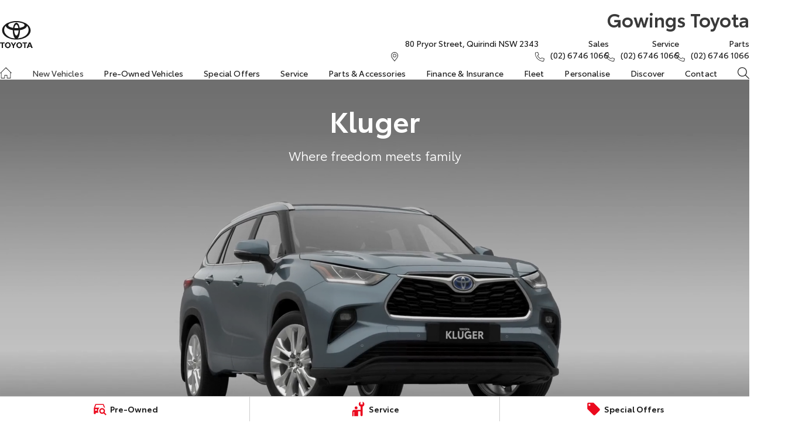

--- FILE ---
content_type: text/html; charset=UTF-8
request_url: https://www.gowingstoyota.com.au/new-vehicles/kluger/
body_size: 53190
content:
<!DOCTYPE html><html lang="en" data-imotor-site="true"><head><meta charSet="utf-8"/><meta http-equiv="x-ua-compatible" content="ie=edge"/><meta name="viewport" content="width=device-width, initial-scale=1, shrink-to-fit=no"/><meta name="generator" content="Gatsby 5.14.6"/><meta name="description" content="Kluger SUV will move you &amp; your family - 7 seats, AWD Hybrid Electric or V6 engine, sophisticated exteriors, the latest safety technology &amp; more. Explore now at Gowings Toyota." data-gatsby-head="true"/><meta name="x-powered-by" content="iMotor" data-gatsby-head="true"/><meta name="version" content="3.1.10" data-gatsby-head="true"/><meta name="published" content="Wed Jan 14 2026 02:14:39 GMT+0000 (Coordinated Universal Time)" data-gatsby-head="true"/><meta name="google-site-verification" content="Ds0PQSoBdFGRSBMXqFyrR64SVKQPmuCRvjMj7npNeoM" data-gatsby-head="true"/><meta property="og:url" content="https://www.gowingstoyota.com.au/new-vehicles/kluger/" data-gatsby-head="true"/><meta property="og:site_name" content="Gowings Toyota" data-gatsby-head="true"/><meta property="og:title" content="Toyota Kluger For Sale Quirindi | Toyota SUV NSW | Gowings Toyota" data-gatsby-head="true"/><meta property="og:description" content="Kluger SUV will move you &amp; your family - 7 seats, AWD Hybrid Electric or V6 engine, sophisticated exteriors, the latest safety technology &amp; more. Explore now at Gowings Toyota." data-gatsby-head="true"/><meta property="og:type" content="website" data-gatsby-head="true"/><meta property="twitter:card" content="summary" data-gatsby-head="true"/><meta property="twitter:creator" content="Gowings Toyota" data-gatsby-head="true"/><meta property="twitter:title" content="Toyota Kluger For Sale Quirindi | Toyota SUV NSW | Gowings Toyota" data-gatsby-head="true"/><meta property="twitter:description" content="Kluger SUV will move you &amp; your family - 7 seats, AWD Hybrid Electric or V6 engine, sophisticated exteriors, the latest safety technology &amp; more. Explore now at Gowings Toyota." data-gatsby-head="true"/><style data-href="/styles.e6ba974d66e813361939.css" data-identity="gatsby-global-css">@charset "UTF-8";.react-datepicker__month-read-view--down-arrow,.react-datepicker__month-year-read-view--down-arrow,.react-datepicker__navigation-icon:before,.react-datepicker__year-read-view--down-arrow{border-color:#ccc;border-style:solid;border-width:3px 3px 0 0;content:"";display:block;height:9px;position:absolute;top:6px;width:9px}.react-datepicker-wrapper{border:0;display:inline-block;padding:0}.react-datepicker{background-color:#fff;border:1px solid #aeaeae;border-radius:.3rem;color:#000;display:inline-block;font-family:Helvetica Neue,helvetica,arial,sans-serif;font-size:.8rem;line-height:normal;position:relative}.react-datepicker--time-only .react-datepicker__time-container{border-left:0}.react-datepicker--time-only .react-datepicker__time,.react-datepicker--time-only .react-datepicker__time-box{border-bottom-left-radius:.3rem;border-bottom-right-radius:.3rem}.react-datepicker-popper{line-height:0;z-index:1}.react-datepicker-popper .react-datepicker__triangle{stroke:#aeaeae}.react-datepicker-popper[data-placement^=bottom] .react-datepicker__triangle{fill:#f0f0f0;color:#f0f0f0}.react-datepicker-popper[data-placement^=top] .react-datepicker__triangle{fill:#fff;color:#fff}.react-datepicker__header{background-color:#f0f0f0;border-bottom:1px solid #aeaeae;border-top-left-radius:.3rem;padding:8px 0;position:relative;text-align:center}.react-datepicker__header--time{padding-bottom:8px;padding-left:5px;padding-right:5px}.react-datepicker__header--time:not(.react-datepicker__header--time--only){border-top-left-radius:0}.react-datepicker__header:not(.react-datepicker__header--has-time-select){border-top-right-radius:.3rem}.react-datepicker__month-dropdown-container--scroll,.react-datepicker__month-dropdown-container--select,.react-datepicker__month-year-dropdown-container--scroll,.react-datepicker__month-year-dropdown-container--select,.react-datepicker__year-dropdown-container--scroll,.react-datepicker__year-dropdown-container--select{display:inline-block;margin:0 15px}.react-datepicker-time__header,.react-datepicker-year-header,.react-datepicker__current-month{color:#000;font-size:.944rem;font-weight:700;margin-top:0}h2.react-datepicker__current-month{margin:0;padding:0}.react-datepicker-time__header{overflow:hidden;text-overflow:ellipsis;white-space:nowrap}.react-datepicker__navigation{align-items:center;background:none;border:none;cursor:pointer;display:flex;height:32px;justify-content:center;overflow:hidden;padding:0;position:absolute;text-align:center;text-indent:-999em;top:2px;width:32px;z-index:1}.react-datepicker__navigation--previous{left:2px}.react-datepicker__navigation--next{right:2px}.react-datepicker__navigation--next--with-time:not(.react-datepicker__navigation--next--with-today-button){right:85px}.react-datepicker__navigation--years{display:block;margin-left:auto;margin-right:auto;position:relative;top:0}.react-datepicker__navigation--years-previous{top:4px}.react-datepicker__navigation--years-upcoming{top:-4px}.react-datepicker__navigation:hover :before{border-color:#a6a6a6}.react-datepicker__navigation-icon{font-size:20px;position:relative;top:-1px;width:0}.react-datepicker__navigation-icon--next{left:-2px}.react-datepicker__navigation-icon--next:before{left:-7px;transform:rotate(45deg)}.react-datepicker__navigation-icon--previous{right:-2px}.react-datepicker__navigation-icon--previous:before{right:-7px;transform:rotate(225deg)}.react-datepicker__month-container{float:left}.react-datepicker__year{margin:.4rem;text-align:center}.react-datepicker__year-wrapper{display:flex;flex-wrap:wrap;max-width:180px}.react-datepicker__year .react-datepicker__year-text{display:inline-block;margin:2px;width:4rem}.react-datepicker__month{margin:.4rem;text-align:center}.react-datepicker__month .react-datepicker__month-text,.react-datepicker__month .react-datepicker__quarter-text{display:inline-block;margin:2px;width:4rem}.react-datepicker__input-time-container{clear:both;float:left;margin:5px 0 10px 15px;text-align:left;width:100%}.react-datepicker__input-time-container .react-datepicker-time__caption,.react-datepicker__input-time-container .react-datepicker-time__input-container{display:inline-block}.react-datepicker__input-time-container .react-datepicker-time__input-container .react-datepicker-time__input{display:inline-block;margin-left:10px}.react-datepicker__input-time-container .react-datepicker-time__input-container .react-datepicker-time__input input{width:auto}.react-datepicker__input-time-container .react-datepicker-time__input-container .react-datepicker-time__input input[type=time]::-webkit-inner-spin-button,.react-datepicker__input-time-container .react-datepicker-time__input-container .react-datepicker-time__input input[type=time]::-webkit-outer-spin-button{-webkit-appearance:none;margin:0}.react-datepicker__input-time-container .react-datepicker-time__input-container .react-datepicker-time__input input[type=time]{-moz-appearance:textfield}.react-datepicker__input-time-container .react-datepicker-time__input-container .react-datepicker-time__delimiter{display:inline-block;margin-left:5px}.react-datepicker__time-container{border-left:1px solid #aeaeae;float:right;width:85px}.react-datepicker__time-container--with-today-button{border:1px solid #aeaeae;border-radius:.3rem;display:inline;position:absolute;right:-87px;top:0}.react-datepicker__time-container .react-datepicker__time{background:#fff;border-bottom-right-radius:.3rem;position:relative}.react-datepicker__time-container .react-datepicker__time .react-datepicker__time-box{border-bottom-right-radius:.3rem;margin:0 auto;overflow-x:hidden;text-align:center;width:85px}.react-datepicker__time-container .react-datepicker__time .react-datepicker__time-box ul.react-datepicker__time-list{box-sizing:content-box;height:calc(195px + .85rem);list-style:none;margin:0;overflow-y:scroll;padding-left:0;padding-right:0;width:100%}.react-datepicker__time-container .react-datepicker__time .react-datepicker__time-box ul.react-datepicker__time-list li.react-datepicker__time-list-item{height:30px;padding:5px 10px;white-space:nowrap}.react-datepicker__time-container .react-datepicker__time .react-datepicker__time-box ul.react-datepicker__time-list li.react-datepicker__time-list-item:hover{background-color:#f0f0f0;cursor:pointer}.react-datepicker__time-container .react-datepicker__time .react-datepicker__time-box ul.react-datepicker__time-list li.react-datepicker__time-list-item--selected{background-color:#216ba5;color:#fff;font-weight:700}.react-datepicker__time-container .react-datepicker__time .react-datepicker__time-box ul.react-datepicker__time-list li.react-datepicker__time-list-item--selected:hover{background-color:#216ba5}.react-datepicker__time-container .react-datepicker__time .react-datepicker__time-box ul.react-datepicker__time-list li.react-datepicker__time-list-item--disabled{color:#ccc}.react-datepicker__time-container .react-datepicker__time .react-datepicker__time-box ul.react-datepicker__time-list li.react-datepicker__time-list-item--disabled:hover{background-color:transparent;cursor:default}.react-datepicker__week-number{color:#ccc;display:inline-block;line-height:1.7rem;margin:.166rem;text-align:center;width:1.7rem}.react-datepicker__week-number.react-datepicker__week-number--clickable{cursor:pointer}.react-datepicker__week-number.react-datepicker__week-number--clickable:not(.react-datepicker__week-number--selected,.react-datepicker__week-number--keyboard-selected):hover{background-color:#f0f0f0;border-radius:.3rem}.react-datepicker__week-number--selected{background-color:#216ba5;border-radius:.3rem;color:#fff}.react-datepicker__week-number--selected:hover{background-color:#1d5d90}.react-datepicker__week-number--keyboard-selected{background-color:#2a87d0;border-radius:.3rem;color:#fff}.react-datepicker__week-number--keyboard-selected:hover{background-color:#1d5d90}.react-datepicker__day-names{margin-bottom:-8px;white-space:nowrap}.react-datepicker__week{white-space:nowrap}.react-datepicker__day,.react-datepicker__day-name,.react-datepicker__time-name{color:#000;display:inline-block;line-height:1.7rem;margin:.166rem;text-align:center;width:1.7rem}.react-datepicker__day,.react-datepicker__month-text,.react-datepicker__quarter-text,.react-datepicker__year-text{cursor:pointer}.react-datepicker__day:hover,.react-datepicker__month-text:hover,.react-datepicker__quarter-text:hover,.react-datepicker__year-text:hover{background-color:#f0f0f0;border-radius:.3rem}.react-datepicker__day--today,.react-datepicker__month-text--today,.react-datepicker__quarter-text--today,.react-datepicker__year-text--today{font-weight:700}.react-datepicker__day--highlighted,.react-datepicker__month-text--highlighted,.react-datepicker__quarter-text--highlighted,.react-datepicker__year-text--highlighted{background-color:#3dcc4a;border-radius:.3rem;color:#fff}.react-datepicker__day--highlighted:hover,.react-datepicker__month-text--highlighted:hover,.react-datepicker__quarter-text--highlighted:hover,.react-datepicker__year-text--highlighted:hover{background-color:#32be3f}.react-datepicker__day--highlighted-custom-1,.react-datepicker__month-text--highlighted-custom-1,.react-datepicker__quarter-text--highlighted-custom-1,.react-datepicker__year-text--highlighted-custom-1{color:#f0f}.react-datepicker__day--highlighted-custom-2,.react-datepicker__month-text--highlighted-custom-2,.react-datepicker__quarter-text--highlighted-custom-2,.react-datepicker__year-text--highlighted-custom-2{color:green}.react-datepicker__day--holidays,.react-datepicker__month-text--holidays,.react-datepicker__quarter-text--holidays,.react-datepicker__year-text--holidays{background-color:#ff6803;border-radius:.3rem;color:#fff;position:relative}.react-datepicker__day--holidays .overlay,.react-datepicker__month-text--holidays .overlay,.react-datepicker__quarter-text--holidays .overlay,.react-datepicker__year-text--holidays .overlay{background-color:#333;border-radius:4px;bottom:100%;color:#fff;left:50%;opacity:0;padding:4px;position:absolute;transform:translateX(-50%);transition:visibility 0s,opacity .3s ease-in-out;visibility:hidden;white-space:nowrap}.react-datepicker__day--holidays:hover,.react-datepicker__month-text--holidays:hover,.react-datepicker__quarter-text--holidays:hover,.react-datepicker__year-text--holidays:hover{background-color:#cf5300}.react-datepicker__day--holidays:hover .overlay,.react-datepicker__month-text--holidays:hover .overlay,.react-datepicker__quarter-text--holidays:hover .overlay,.react-datepicker__year-text--holidays:hover .overlay{opacity:1;visibility:visible}.react-datepicker__day--in-range,.react-datepicker__day--in-selecting-range,.react-datepicker__day--selected,.react-datepicker__month-text--in-range,.react-datepicker__month-text--in-selecting-range,.react-datepicker__month-text--selected,.react-datepicker__quarter-text--in-range,.react-datepicker__quarter-text--in-selecting-range,.react-datepicker__quarter-text--selected,.react-datepicker__year-text--in-range,.react-datepicker__year-text--in-selecting-range,.react-datepicker__year-text--selected{background-color:#216ba5;border-radius:.3rem;color:#fff}.react-datepicker__day--in-range:hover,.react-datepicker__day--in-selecting-range:hover,.react-datepicker__day--selected:hover,.react-datepicker__month-text--in-range:hover,.react-datepicker__month-text--in-selecting-range:hover,.react-datepicker__month-text--selected:hover,.react-datepicker__quarter-text--in-range:hover,.react-datepicker__quarter-text--in-selecting-range:hover,.react-datepicker__quarter-text--selected:hover,.react-datepicker__year-text--in-range:hover,.react-datepicker__year-text--in-selecting-range:hover,.react-datepicker__year-text--selected:hover{background-color:#1d5d90}.react-datepicker__day--keyboard-selected,.react-datepicker__month-text--keyboard-selected,.react-datepicker__quarter-text--keyboard-selected,.react-datepicker__year-text--keyboard-selected{background-color:#bad9f1;border-radius:.3rem;color:#000}.react-datepicker__day--keyboard-selected:hover,.react-datepicker__month-text--keyboard-selected:hover,.react-datepicker__quarter-text--keyboard-selected:hover,.react-datepicker__year-text--keyboard-selected:hover{background-color:#1d5d90}.react-datepicker__day--in-selecting-range:not(.react-datepicker__day--in-range,.react-datepicker__month-text--in-range,.react-datepicker__quarter-text--in-range,.react-datepicker__year-text--in-range),.react-datepicker__month-text--in-selecting-range:not(.react-datepicker__day--in-range,.react-datepicker__month-text--in-range,.react-datepicker__quarter-text--in-range,.react-datepicker__year-text--in-range),.react-datepicker__quarter-text--in-selecting-range:not(.react-datepicker__day--in-range,.react-datepicker__month-text--in-range,.react-datepicker__quarter-text--in-range,.react-datepicker__year-text--in-range),.react-datepicker__year-text--in-selecting-range:not(.react-datepicker__day--in-range,.react-datepicker__month-text--in-range,.react-datepicker__quarter-text--in-range,.react-datepicker__year-text--in-range){background-color:rgba(33,107,165,.5)}.react-datepicker__month--selecting-range .react-datepicker__day--in-range:not(.react-datepicker__day--in-selecting-range,.react-datepicker__month-text--in-selecting-range,.react-datepicker__quarter-text--in-selecting-range,.react-datepicker__year-text--in-selecting-range),.react-datepicker__month--selecting-range .react-datepicker__month-text--in-range:not(.react-datepicker__day--in-selecting-range,.react-datepicker__month-text--in-selecting-range,.react-datepicker__quarter-text--in-selecting-range,.react-datepicker__year-text--in-selecting-range),.react-datepicker__month--selecting-range .react-datepicker__quarter-text--in-range:not(.react-datepicker__day--in-selecting-range,.react-datepicker__month-text--in-selecting-range,.react-datepicker__quarter-text--in-selecting-range,.react-datepicker__year-text--in-selecting-range),.react-datepicker__month--selecting-range .react-datepicker__year-text--in-range:not(.react-datepicker__day--in-selecting-range,.react-datepicker__month-text--in-selecting-range,.react-datepicker__quarter-text--in-selecting-range,.react-datepicker__year-text--in-selecting-range),.react-datepicker__year--selecting-range .react-datepicker__day--in-range:not(.react-datepicker__day--in-selecting-range,.react-datepicker__month-text--in-selecting-range,.react-datepicker__quarter-text--in-selecting-range,.react-datepicker__year-text--in-selecting-range),.react-datepicker__year--selecting-range .react-datepicker__month-text--in-range:not(.react-datepicker__day--in-selecting-range,.react-datepicker__month-text--in-selecting-range,.react-datepicker__quarter-text--in-selecting-range,.react-datepicker__year-text--in-selecting-range),.react-datepicker__year--selecting-range .react-datepicker__quarter-text--in-range:not(.react-datepicker__day--in-selecting-range,.react-datepicker__month-text--in-selecting-range,.react-datepicker__quarter-text--in-selecting-range,.react-datepicker__year-text--in-selecting-range),.react-datepicker__year--selecting-range .react-datepicker__year-text--in-range:not(.react-datepicker__day--in-selecting-range,.react-datepicker__month-text--in-selecting-range,.react-datepicker__quarter-text--in-selecting-range,.react-datepicker__year-text--in-selecting-range){background-color:#f0f0f0;color:#000}.react-datepicker__day--disabled,.react-datepicker__month-text--disabled,.react-datepicker__quarter-text--disabled,.react-datepicker__year-text--disabled{color:#ccc;cursor:default}.react-datepicker__day--disabled:hover,.react-datepicker__month-text--disabled:hover,.react-datepicker__quarter-text--disabled:hover,.react-datepicker__year-text--disabled:hover{background-color:transparent}.react-datepicker__day--disabled .overlay,.react-datepicker__month-text--disabled .overlay,.react-datepicker__quarter-text--disabled .overlay,.react-datepicker__year-text--disabled .overlay{background-color:#333;border-radius:4px;bottom:70%;color:#fff;left:50%;opacity:0;padding:4px;position:absolute;transform:translateX(-50%);transition:visibility 0s,opacity .3s ease-in-out;visibility:hidden;white-space:nowrap}.react-datepicker__input-container{display:inline-block;position:relative;width:100%}.react-datepicker__input-container .react-datepicker__calendar-icon{box-sizing:content-box;padding:.5rem;position:absolute}.react-datepicker__view-calendar-icon input{padding:6px 10px 5px 25px}.react-datepicker__month-read-view,.react-datepicker__month-year-read-view,.react-datepicker__year-read-view{border:1px solid transparent;border-radius:.3rem;position:relative}.react-datepicker__month-read-view:hover,.react-datepicker__month-year-read-view:hover,.react-datepicker__year-read-view:hover{cursor:pointer}.react-datepicker__month-read-view:hover .react-datepicker__month-read-view--down-arrow,.react-datepicker__month-read-view:hover .react-datepicker__year-read-view--down-arrow,.react-datepicker__month-year-read-view:hover .react-datepicker__month-read-view--down-arrow,.react-datepicker__month-year-read-view:hover .react-datepicker__year-read-view--down-arrow,.react-datepicker__year-read-view:hover .react-datepicker__month-read-view--down-arrow,.react-datepicker__year-read-view:hover .react-datepicker__year-read-view--down-arrow{border-top-color:#b3b3b3}.react-datepicker__month-read-view--down-arrow,.react-datepicker__month-year-read-view--down-arrow,.react-datepicker__year-read-view--down-arrow{right:-16px;top:0;transform:rotate(135deg)}.react-datepicker__month-dropdown,.react-datepicker__month-year-dropdown,.react-datepicker__year-dropdown{background-color:#f0f0f0;border:1px solid #aeaeae;border-radius:.3rem;left:25%;position:absolute;text-align:center;top:30px;width:50%;z-index:1}.react-datepicker__month-dropdown:hover,.react-datepicker__month-year-dropdown:hover,.react-datepicker__year-dropdown:hover{cursor:pointer}.react-datepicker__month-dropdown--scrollable,.react-datepicker__month-year-dropdown--scrollable,.react-datepicker__year-dropdown--scrollable{height:150px;overflow-y:scroll}.react-datepicker__month-option,.react-datepicker__month-year-option,.react-datepicker__year-option{display:block;line-height:20px;margin-left:auto;margin-right:auto;width:100%}.react-datepicker__month-option:first-of-type,.react-datepicker__month-year-option:first-of-type,.react-datepicker__year-option:first-of-type{border-top-left-radius:.3rem;border-top-right-radius:.3rem}.react-datepicker__month-option:last-of-type,.react-datepicker__month-year-option:last-of-type,.react-datepicker__year-option:last-of-type{border-bottom-left-radius:.3rem;border-bottom-right-radius:.3rem;-webkit-user-select:none;user-select:none}.react-datepicker__month-option:hover,.react-datepicker__month-year-option:hover,.react-datepicker__year-option:hover{background-color:#ccc}.react-datepicker__month-option:hover .react-datepicker__navigation--years-upcoming,.react-datepicker__month-year-option:hover .react-datepicker__navigation--years-upcoming,.react-datepicker__year-option:hover .react-datepicker__navigation--years-upcoming{border-bottom-color:#b3b3b3}.react-datepicker__month-option:hover .react-datepicker__navigation--years-previous,.react-datepicker__month-year-option:hover .react-datepicker__navigation--years-previous,.react-datepicker__year-option:hover .react-datepicker__navigation--years-previous{border-top-color:#b3b3b3}.react-datepicker__month-option--selected,.react-datepicker__month-year-option--selected,.react-datepicker__year-option--selected{left:15px;position:absolute}.react-datepicker__close-icon{background-color:transparent;border:0;cursor:pointer;display:table-cell;height:100%;outline:0;padding:0 6px 0 0;position:absolute;right:0;top:0;vertical-align:middle}.react-datepicker__close-icon:after{background-color:#216ba5;border-radius:50%;color:#fff;content:"×";cursor:pointer;display:table-cell;font-size:12px;height:16px;line-height:1;padding:2px;text-align:center;vertical-align:middle;width:16px}.react-datepicker__close-icon--disabled{cursor:default}.react-datepicker__close-icon--disabled:after{background-color:#ccc;cursor:default}.react-datepicker__today-button{background:#f0f0f0;border-top:1px solid #aeaeae;clear:left;cursor:pointer;font-weight:700;padding:5px 0;text-align:center}.react-datepicker__portal{align-items:center;background-color:rgba(0,0,0,.8);display:flex;height:100vh;justify-content:center;left:0;position:fixed;top:0;width:100vw;z-index:2147483647}.react-datepicker__portal .react-datepicker__day,.react-datepicker__portal .react-datepicker__day-name,.react-datepicker__portal .react-datepicker__time-name{line-height:3rem;width:3rem}@media (max-height:550px),(max-width:400px){.react-datepicker__portal .react-datepicker__day,.react-datepicker__portal .react-datepicker__day-name,.react-datepicker__portal .react-datepicker__time-name{line-height:2rem;width:2rem}}.react-datepicker__portal .react-datepicker-time__header,.react-datepicker__portal .react-datepicker__current-month{font-size:1.44rem}.react-datepicker__children-container{height:auto;margin:.4rem;padding-left:.2rem;padding-right:.2rem;width:13.8rem}.react-datepicker__aria-live{border:0;clip-path:circle(0);height:1px;margin:-1px;overflow:hidden;padding:0;position:absolute;white-space:nowrap;width:1px}.react-datepicker__calendar-icon{height:1em;vertical-align:-.125em;width:1em}.mapboxgl-map{-webkit-tap-highlight-color:rgb(0 0 0/0);font:12px/20px Helvetica Neue,Arial,Helvetica,sans-serif;overflow:hidden;position:relative}.mapboxgl-canvas{left:0;position:absolute;top:0}.mapboxgl-map:-webkit-full-screen{height:100%;width:100%}.mapboxgl-canary{background-color:salmon}.mapboxgl-canvas-container.mapboxgl-interactive,.mapboxgl-ctrl-group button.mapboxgl-ctrl-compass{cursor:grab;-webkit-user-select:none;user-select:none}.mapboxgl-canvas-container.mapboxgl-interactive.mapboxgl-track-pointer{cursor:pointer}.mapboxgl-canvas-container.mapboxgl-interactive:active,.mapboxgl-ctrl-group button.mapboxgl-ctrl-compass:active{cursor:grabbing}.mapboxgl-canvas-container.mapboxgl-touch-zoom-rotate,.mapboxgl-canvas-container.mapboxgl-touch-zoom-rotate .mapboxgl-canvas{touch-action:pan-x pan-y}.mapboxgl-canvas-container.mapboxgl-touch-drag-pan,.mapboxgl-canvas-container.mapboxgl-touch-drag-pan .mapboxgl-canvas{touch-action:pinch-zoom}.mapboxgl-canvas-container.mapboxgl-touch-zoom-rotate.mapboxgl-touch-drag-pan,.mapboxgl-canvas-container.mapboxgl-touch-zoom-rotate.mapboxgl-touch-drag-pan .mapboxgl-canvas{touch-action:none}.mapboxgl-ctrl-bottom-left,.mapboxgl-ctrl-bottom-right,.mapboxgl-ctrl-top-left,.mapboxgl-ctrl-top-right{pointer-events:none;position:absolute;z-index:2}.mapboxgl-ctrl-top-left{left:0;top:0}.mapboxgl-ctrl-top-right{right:0;top:0}.mapboxgl-ctrl-bottom-left{bottom:0;left:0}.mapboxgl-ctrl-bottom-right{bottom:0;right:0}.mapboxgl-ctrl{clear:both;pointer-events:auto;transform:translate(0)}.mapboxgl-ctrl-top-left .mapboxgl-ctrl{float:left;margin:10px 0 0 10px}.mapboxgl-ctrl-top-right .mapboxgl-ctrl{float:right;margin:10px 10px 0 0}.mapboxgl-ctrl-bottom-left .mapboxgl-ctrl{float:left;margin:0 0 10px 10px}.mapboxgl-ctrl-bottom-right .mapboxgl-ctrl{float:right;margin:0 10px 10px 0}.mapboxgl-ctrl-group{background:#fff;border-radius:4px}.mapboxgl-ctrl-group:not(:empty){box-shadow:0 0 0 2px rgba(0,0,0,.1)}@media (-ms-high-contrast:active){.mapboxgl-ctrl-group:not(:empty){box-shadow:0 0 0 2px ButtonText}}.mapboxgl-ctrl-group button{background-color:transparent;border:0;box-sizing:border-box;cursor:pointer;display:block;height:29px;outline:none;overflow:hidden;padding:0;width:29px}.mapboxgl-ctrl-group button+button{border-top:1px solid #ddd}.mapboxgl-ctrl button .mapboxgl-ctrl-icon{background-position:50%;background-repeat:no-repeat;display:block;height:100%;width:100%}@media (-ms-high-contrast:active){.mapboxgl-ctrl-icon{background-color:transparent}.mapboxgl-ctrl-group button+button{border-top:1px solid ButtonText}}.mapboxgl-ctrl-attrib-button:focus,.mapboxgl-ctrl-group button:focus{box-shadow:0 0 2px 2px #0096ff}.mapboxgl-ctrl button:disabled{cursor:not-allowed}.mapboxgl-ctrl button:disabled .mapboxgl-ctrl-icon{opacity:.25}.mapboxgl-ctrl-group button:first-child{border-radius:4px 4px 0 0}.mapboxgl-ctrl-group button:last-child{border-radius:0 0 4px 4px}.mapboxgl-ctrl-group button:only-child{border-radius:inherit}.mapboxgl-ctrl button:not(:disabled):hover{background-color:rgb(0 0 0/5%)}.mapboxgl-ctrl-group button:focus:focus-visible{box-shadow:0 0 2px 2px #0096ff}.mapboxgl-ctrl-group button:focus:not(:focus-visible){box-shadow:none}.mapboxgl-ctrl button.mapboxgl-ctrl-zoom-out .mapboxgl-ctrl-icon{background-image:url("data:image/svg+xml;charset=utf-8,%3Csvg xmlns='http://www.w3.org/2000/svg' fill='%23333' viewBox='0 0 29 29'%3E%3Cpath d='M10 13c-.75 0-1.5.75-1.5 1.5S9.25 16 10 16h9c.75 0 1.5-.75 1.5-1.5S19.75 13 19 13h-9z'/%3E%3C/svg%3E")}.mapboxgl-ctrl button.mapboxgl-ctrl-zoom-in .mapboxgl-ctrl-icon{background-image:url("data:image/svg+xml;charset=utf-8,%3Csvg xmlns='http://www.w3.org/2000/svg' fill='%23333' viewBox='0 0 29 29'%3E%3Cpath d='M14.5 8.5c-.75 0-1.5.75-1.5 1.5v3h-3c-.75 0-1.5.75-1.5 1.5S9.25 16 10 16h3v3c0 .75.75 1.5 1.5 1.5S16 19.75 16 19v-3h3c.75 0 1.5-.75 1.5-1.5S19.75 13 19 13h-3v-3c0-.75-.75-1.5-1.5-1.5z'/%3E%3C/svg%3E")}@media (-ms-high-contrast:active){.mapboxgl-ctrl button.mapboxgl-ctrl-zoom-out .mapboxgl-ctrl-icon{background-image:url("data:image/svg+xml;charset=utf-8,%3Csvg xmlns='http://www.w3.org/2000/svg' fill='%23fff' viewBox='0 0 29 29'%3E%3Cpath d='M10 13c-.75 0-1.5.75-1.5 1.5S9.25 16 10 16h9c.75 0 1.5-.75 1.5-1.5S19.75 13 19 13h-9z'/%3E%3C/svg%3E")}.mapboxgl-ctrl button.mapboxgl-ctrl-zoom-in .mapboxgl-ctrl-icon{background-image:url("data:image/svg+xml;charset=utf-8,%3Csvg xmlns='http://www.w3.org/2000/svg' fill='%23fff' viewBox='0 0 29 29'%3E%3Cpath d='M14.5 8.5c-.75 0-1.5.75-1.5 1.5v3h-3c-.75 0-1.5.75-1.5 1.5S9.25 16 10 16h3v3c0 .75.75 1.5 1.5 1.5S16 19.75 16 19v-3h3c.75 0 1.5-.75 1.5-1.5S19.75 13 19 13h-3v-3c0-.75-.75-1.5-1.5-1.5z'/%3E%3C/svg%3E")}}@media (-ms-high-contrast:black-on-white){.mapboxgl-ctrl button.mapboxgl-ctrl-zoom-out .mapboxgl-ctrl-icon{background-image:url("data:image/svg+xml;charset=utf-8,%3Csvg xmlns='http://www.w3.org/2000/svg' viewBox='0 0 29 29'%3E%3Cpath d='M10 13c-.75 0-1.5.75-1.5 1.5S9.25 16 10 16h9c.75 0 1.5-.75 1.5-1.5S19.75 13 19 13h-9z'/%3E%3C/svg%3E")}.mapboxgl-ctrl button.mapboxgl-ctrl-zoom-in .mapboxgl-ctrl-icon{background-image:url("data:image/svg+xml;charset=utf-8,%3Csvg xmlns='http://www.w3.org/2000/svg' viewBox='0 0 29 29'%3E%3Cpath d='M14.5 8.5c-.75 0-1.5.75-1.5 1.5v3h-3c-.75 0-1.5.75-1.5 1.5S9.25 16 10 16h3v3c0 .75.75 1.5 1.5 1.5S16 19.75 16 19v-3h3c.75 0 1.5-.75 1.5-1.5S19.75 13 19 13h-3v-3c0-.75-.75-1.5-1.5-1.5z'/%3E%3C/svg%3E")}}.mapboxgl-ctrl button.mapboxgl-ctrl-fullscreen .mapboxgl-ctrl-icon{background-image:url("data:image/svg+xml;charset=utf-8,%3Csvg xmlns='http://www.w3.org/2000/svg' fill='%23333' viewBox='0 0 29 29'%3E%3Cpath d='M24 16v5.5c0 1.75-.75 2.5-2.5 2.5H16v-1l3-1.5-4-5.5 1-1 5.5 4 1.5-3h1zM6 16l1.5 3 5.5-4 1 1-4 5.5 3 1.5v1H7.5C5.75 24 5 23.25 5 21.5V16h1zm7-11v1l-3 1.5 4 5.5-1 1-5.5-4L6 13H5V7.5C5 5.75 5.75 5 7.5 5H13zm11 2.5c0-1.75-.75-2.5-2.5-2.5H16v1l3 1.5-4 5.5 1 1 5.5-4 1.5 3h1V7.5z'/%3E%3C/svg%3E")}.mapboxgl-ctrl button.mapboxgl-ctrl-shrink .mapboxgl-ctrl-icon{background-image:url("data:image/svg+xml;charset=utf-8,%3Csvg xmlns='http://www.w3.org/2000/svg' viewBox='0 0 29 29'%3E%3Cpath d='M18.5 16c-1.75 0-2.5.75-2.5 2.5V24h1l1.5-3 5.5 4 1-1-4-5.5 3-1.5v-1h-5.5zM13 18.5c0-1.75-.75-2.5-2.5-2.5H5v1l3 1.5L4 24l1 1 5.5-4 1.5 3h1v-5.5zm3-8c0 1.75.75 2.5 2.5 2.5H24v-1l-3-1.5L25 5l-1-1-5.5 4L17 5h-1v5.5zM10.5 13c1.75 0 2.5-.75 2.5-2.5V5h-1l-1.5 3L5 4 4 5l4 5.5L5 12v1h5.5z'/%3E%3C/svg%3E")}@media (-ms-high-contrast:active){.mapboxgl-ctrl button.mapboxgl-ctrl-fullscreen .mapboxgl-ctrl-icon{background-image:url("data:image/svg+xml;charset=utf-8,%3Csvg xmlns='http://www.w3.org/2000/svg' fill='%23fff' viewBox='0 0 29 29'%3E%3Cpath d='M24 16v5.5c0 1.75-.75 2.5-2.5 2.5H16v-1l3-1.5-4-5.5 1-1 5.5 4 1.5-3h1zM6 16l1.5 3 5.5-4 1 1-4 5.5 3 1.5v1H7.5C5.75 24 5 23.25 5 21.5V16h1zm7-11v1l-3 1.5 4 5.5-1 1-5.5-4L6 13H5V7.5C5 5.75 5.75 5 7.5 5H13zm11 2.5c0-1.75-.75-2.5-2.5-2.5H16v1l3 1.5-4 5.5 1 1 5.5-4 1.5 3h1V7.5z'/%3E%3C/svg%3E")}.mapboxgl-ctrl button.mapboxgl-ctrl-shrink .mapboxgl-ctrl-icon{background-image:url("data:image/svg+xml;charset=utf-8,%3Csvg xmlns='http://www.w3.org/2000/svg' fill='%23fff' viewBox='0 0 29 29'%3E%3Cpath d='M18.5 16c-1.75 0-2.5.75-2.5 2.5V24h1l1.5-3 5.5 4 1-1-4-5.5 3-1.5v-1h-5.5zM13 18.5c0-1.75-.75-2.5-2.5-2.5H5v1l3 1.5L4 24l1 1 5.5-4 1.5 3h1v-5.5zm3-8c0 1.75.75 2.5 2.5 2.5H24v-1l-3-1.5L25 5l-1-1-5.5 4L17 5h-1v5.5zM10.5 13c1.75 0 2.5-.75 2.5-2.5V5h-1l-1.5 3L5 4 4 5l4 5.5L5 12v1h5.5z'/%3E%3C/svg%3E")}}@media (-ms-high-contrast:black-on-white){.mapboxgl-ctrl button.mapboxgl-ctrl-fullscreen .mapboxgl-ctrl-icon{background-image:url("data:image/svg+xml;charset=utf-8,%3Csvg xmlns='http://www.w3.org/2000/svg' viewBox='0 0 29 29'%3E%3Cpath d='M24 16v5.5c0 1.75-.75 2.5-2.5 2.5H16v-1l3-1.5-4-5.5 1-1 5.5 4 1.5-3h1zM6 16l1.5 3 5.5-4 1 1-4 5.5 3 1.5v1H7.5C5.75 24 5 23.25 5 21.5V16h1zm7-11v1l-3 1.5 4 5.5-1 1-5.5-4L6 13H5V7.5C5 5.75 5.75 5 7.5 5H13zm11 2.5c0-1.75-.75-2.5-2.5-2.5H16v1l3 1.5-4 5.5 1 1 5.5-4 1.5 3h1V7.5z'/%3E%3C/svg%3E")}.mapboxgl-ctrl button.mapboxgl-ctrl-shrink .mapboxgl-ctrl-icon{background-image:url("data:image/svg+xml;charset=utf-8,%3Csvg xmlns='http://www.w3.org/2000/svg' viewBox='0 0 29 29'%3E%3Cpath d='M18.5 16c-1.75 0-2.5.75-2.5 2.5V24h1l1.5-3 5.5 4 1-1-4-5.5 3-1.5v-1h-5.5zM13 18.5c0-1.75-.75-2.5-2.5-2.5H5v1l3 1.5L4 24l1 1 5.5-4 1.5 3h1v-5.5zm3-8c0 1.75.75 2.5 2.5 2.5H24v-1l-3-1.5L25 5l-1-1-5.5 4L17 5h-1v5.5zM10.5 13c1.75 0 2.5-.75 2.5-2.5V5h-1l-1.5 3L5 4 4 5l4 5.5L5 12v1h5.5z'/%3E%3C/svg%3E")}}.mapboxgl-ctrl button.mapboxgl-ctrl-compass .mapboxgl-ctrl-icon{background-image:url("data:image/svg+xml;charset=utf-8,%3Csvg xmlns='http://www.w3.org/2000/svg' fill='%23333' viewBox='0 0 29 29'%3E%3Cpath d='m10.5 14 4-8 4 8h-8z'/%3E%3Cpath fill='%23ccc' d='m10.5 16 4 8 4-8h-8z'/%3E%3C/svg%3E")}@media (-ms-high-contrast:active){.mapboxgl-ctrl button.mapboxgl-ctrl-compass .mapboxgl-ctrl-icon{background-image:url("data:image/svg+xml;charset=utf-8,%3Csvg xmlns='http://www.w3.org/2000/svg' fill='%23fff' viewBox='0 0 29 29'%3E%3Cpath d='m10.5 14 4-8 4 8h-8z'/%3E%3Cpath fill='%23999' d='m10.5 16 4 8 4-8h-8z'/%3E%3C/svg%3E")}}@media (-ms-high-contrast:black-on-white){.mapboxgl-ctrl button.mapboxgl-ctrl-compass .mapboxgl-ctrl-icon{background-image:url("data:image/svg+xml;charset=utf-8,%3Csvg xmlns='http://www.w3.org/2000/svg' viewBox='0 0 29 29'%3E%3Cpath d='m10.5 14 4-8 4 8h-8z'/%3E%3Cpath fill='%23ccc' d='m10.5 16 4 8 4-8h-8z'/%3E%3C/svg%3E")}}.mapboxgl-ctrl button.mapboxgl-ctrl-geolocate .mapboxgl-ctrl-icon{background-image:url("data:image/svg+xml;charset=utf-8,%3Csvg xmlns='http://www.w3.org/2000/svg' fill='%23333' viewBox='0 0 20 20'%3E%3Cpath d='M10 4C9 4 9 5 9 5v.1A5 5 0 0 0 5.1 9H5s-1 0-1 1 1 1 1 1h.1A5 5 0 0 0 9 14.9v.1s0 1 1 1 1-1 1-1v-.1a5 5 0 0 0 3.9-3.9h.1s1 0 1-1-1-1-1-1h-.1A5 5 0 0 0 11 5.1V5s0-1-1-1zm0 2.5a3.5 3.5 0 1 1 0 7 3.5 3.5 0 1 1 0-7z'/%3E%3Ccircle cx='10' cy='10' r='2'/%3E%3C/svg%3E")}.mapboxgl-ctrl button.mapboxgl-ctrl-geolocate:disabled .mapboxgl-ctrl-icon{background-image:url("data:image/svg+xml;charset=utf-8,%3Csvg xmlns='http://www.w3.org/2000/svg' fill='%23aaa' viewBox='0 0 20 20'%3E%3Cpath d='M10 4C9 4 9 5 9 5v.1A5 5 0 0 0 5.1 9H5s-1 0-1 1 1 1 1 1h.1A5 5 0 0 0 9 14.9v.1s0 1 1 1 1-1 1-1v-.1a5 5 0 0 0 3.9-3.9h.1s1 0 1-1-1-1-1-1h-.1A5 5 0 0 0 11 5.1V5s0-1-1-1zm0 2.5a3.5 3.5 0 1 1 0 7 3.5 3.5 0 1 1 0-7z'/%3E%3Ccircle cx='10' cy='10' r='2'/%3E%3Cpath fill='red' d='m14 5 1 1-9 9-1-1 9-9z'/%3E%3C/svg%3E")}.mapboxgl-ctrl button.mapboxgl-ctrl-geolocate.mapboxgl-ctrl-geolocate-active .mapboxgl-ctrl-icon{background-image:url("data:image/svg+xml;charset=utf-8,%3Csvg xmlns='http://www.w3.org/2000/svg' fill='%2333b5e5' viewBox='0 0 20 20'%3E%3Cpath d='M10 4C9 4 9 5 9 5v.1A5 5 0 0 0 5.1 9H5s-1 0-1 1 1 1 1 1h.1A5 5 0 0 0 9 14.9v.1s0 1 1 1 1-1 1-1v-.1a5 5 0 0 0 3.9-3.9h.1s1 0 1-1-1-1-1-1h-.1A5 5 0 0 0 11 5.1V5s0-1-1-1zm0 2.5a3.5 3.5 0 1 1 0 7 3.5 3.5 0 1 1 0-7z'/%3E%3Ccircle cx='10' cy='10' r='2'/%3E%3C/svg%3E")}.mapboxgl-ctrl button.mapboxgl-ctrl-geolocate.mapboxgl-ctrl-geolocate-active-error .mapboxgl-ctrl-icon{background-image:url("data:image/svg+xml;charset=utf-8,%3Csvg xmlns='http://www.w3.org/2000/svg' fill='%23e58978' viewBox='0 0 20 20'%3E%3Cpath d='M10 4C9 4 9 5 9 5v.1A5 5 0 0 0 5.1 9H5s-1 0-1 1 1 1 1 1h.1A5 5 0 0 0 9 14.9v.1s0 1 1 1 1-1 1-1v-.1a5 5 0 0 0 3.9-3.9h.1s1 0 1-1-1-1-1-1h-.1A5 5 0 0 0 11 5.1V5s0-1-1-1zm0 2.5a3.5 3.5 0 1 1 0 7 3.5 3.5 0 1 1 0-7z'/%3E%3Ccircle cx='10' cy='10' r='2'/%3E%3C/svg%3E")}.mapboxgl-ctrl button.mapboxgl-ctrl-geolocate.mapboxgl-ctrl-geolocate-background .mapboxgl-ctrl-icon{background-image:url("data:image/svg+xml;charset=utf-8,%3Csvg xmlns='http://www.w3.org/2000/svg' fill='%2333b5e5' viewBox='0 0 20 20'%3E%3Cpath d='M10 4C9 4 9 5 9 5v.1A5 5 0 0 0 5.1 9H5s-1 0-1 1 1 1 1 1h.1A5 5 0 0 0 9 14.9v.1s0 1 1 1 1-1 1-1v-.1a5 5 0 0 0 3.9-3.9h.1s1 0 1-1-1-1-1-1h-.1A5 5 0 0 0 11 5.1V5s0-1-1-1zm0 2.5a3.5 3.5 0 1 1 0 7 3.5 3.5 0 1 1 0-7z'/%3E%3C/svg%3E")}.mapboxgl-ctrl button.mapboxgl-ctrl-geolocate.mapboxgl-ctrl-geolocate-background-error .mapboxgl-ctrl-icon{background-image:url("data:image/svg+xml;charset=utf-8,%3Csvg xmlns='http://www.w3.org/2000/svg' fill='%23e54e33' viewBox='0 0 20 20'%3E%3Cpath d='M10 4C9 4 9 5 9 5v.1A5 5 0 0 0 5.1 9H5s-1 0-1 1 1 1 1 1h.1A5 5 0 0 0 9 14.9v.1s0 1 1 1 1-1 1-1v-.1a5 5 0 0 0 3.9-3.9h.1s1 0 1-1-1-1-1-1h-.1A5 5 0 0 0 11 5.1V5s0-1-1-1zm0 2.5a3.5 3.5 0 1 1 0 7 3.5 3.5 0 1 1 0-7z'/%3E%3C/svg%3E")}.mapboxgl-ctrl button.mapboxgl-ctrl-geolocate.mapboxgl-ctrl-geolocate-waiting .mapboxgl-ctrl-icon{animation:mapboxgl-spin 2s linear infinite}@media (-ms-high-contrast:active){.mapboxgl-ctrl button.mapboxgl-ctrl-geolocate .mapboxgl-ctrl-icon{background-image:url("data:image/svg+xml;charset=utf-8,%3Csvg xmlns='http://www.w3.org/2000/svg' fill='%23fff' viewBox='0 0 20 20'%3E%3Cpath d='M10 4C9 4 9 5 9 5v.1A5 5 0 0 0 5.1 9H5s-1 0-1 1 1 1 1 1h.1A5 5 0 0 0 9 14.9v.1s0 1 1 1 1-1 1-1v-.1a5 5 0 0 0 3.9-3.9h.1s1 0 1-1-1-1-1-1h-.1A5 5 0 0 0 11 5.1V5s0-1-1-1zm0 2.5a3.5 3.5 0 1 1 0 7 3.5 3.5 0 1 1 0-7z'/%3E%3Ccircle cx='10' cy='10' r='2'/%3E%3C/svg%3E")}.mapboxgl-ctrl button.mapboxgl-ctrl-geolocate:disabled .mapboxgl-ctrl-icon{background-image:url("data:image/svg+xml;charset=utf-8,%3Csvg xmlns='http://www.w3.org/2000/svg' fill='%23999' viewBox='0 0 20 20'%3E%3Cpath d='M10 4C9 4 9 5 9 5v.1A5 5 0 0 0 5.1 9H5s-1 0-1 1 1 1 1 1h.1A5 5 0 0 0 9 14.9v.1s0 1 1 1 1-1 1-1v-.1a5 5 0 0 0 3.9-3.9h.1s1 0 1-1-1-1-1-1h-.1A5 5 0 0 0 11 5.1V5s0-1-1-1zm0 2.5a3.5 3.5 0 1 1 0 7 3.5 3.5 0 1 1 0-7z'/%3E%3Ccircle cx='10' cy='10' r='2'/%3E%3Cpath fill='red' d='m14 5 1 1-9 9-1-1 9-9z'/%3E%3C/svg%3E")}.mapboxgl-ctrl button.mapboxgl-ctrl-geolocate.mapboxgl-ctrl-geolocate-active .mapboxgl-ctrl-icon{background-image:url("data:image/svg+xml;charset=utf-8,%3Csvg xmlns='http://www.w3.org/2000/svg' fill='%2333b5e5' viewBox='0 0 20 20'%3E%3Cpath d='M10 4C9 4 9 5 9 5v.1A5 5 0 0 0 5.1 9H5s-1 0-1 1 1 1 1 1h.1A5 5 0 0 0 9 14.9v.1s0 1 1 1 1-1 1-1v-.1a5 5 0 0 0 3.9-3.9h.1s1 0 1-1-1-1-1-1h-.1A5 5 0 0 0 11 5.1V5s0-1-1-1zm0 2.5a3.5 3.5 0 1 1 0 7 3.5 3.5 0 1 1 0-7z'/%3E%3Ccircle cx='10' cy='10' r='2'/%3E%3C/svg%3E")}.mapboxgl-ctrl button.mapboxgl-ctrl-geolocate.mapboxgl-ctrl-geolocate-active-error .mapboxgl-ctrl-icon{background-image:url("data:image/svg+xml;charset=utf-8,%3Csvg xmlns='http://www.w3.org/2000/svg' fill='%23e58978' viewBox='0 0 20 20'%3E%3Cpath d='M10 4C9 4 9 5 9 5v.1A5 5 0 0 0 5.1 9H5s-1 0-1 1 1 1 1 1h.1A5 5 0 0 0 9 14.9v.1s0 1 1 1 1-1 1-1v-.1a5 5 0 0 0 3.9-3.9h.1s1 0 1-1-1-1-1-1h-.1A5 5 0 0 0 11 5.1V5s0-1-1-1zm0 2.5a3.5 3.5 0 1 1 0 7 3.5 3.5 0 1 1 0-7z'/%3E%3Ccircle cx='10' cy='10' r='2'/%3E%3C/svg%3E")}.mapboxgl-ctrl button.mapboxgl-ctrl-geolocate.mapboxgl-ctrl-geolocate-background .mapboxgl-ctrl-icon{background-image:url("data:image/svg+xml;charset=utf-8,%3Csvg xmlns='http://www.w3.org/2000/svg' fill='%2333b5e5' viewBox='0 0 20 20'%3E%3Cpath d='M10 4C9 4 9 5 9 5v.1A5 5 0 0 0 5.1 9H5s-1 0-1 1 1 1 1 1h.1A5 5 0 0 0 9 14.9v.1s0 1 1 1 1-1 1-1v-.1a5 5 0 0 0 3.9-3.9h.1s1 0 1-1-1-1-1-1h-.1A5 5 0 0 0 11 5.1V5s0-1-1-1zm0 2.5a3.5 3.5 0 1 1 0 7 3.5 3.5 0 1 1 0-7z'/%3E%3C/svg%3E")}.mapboxgl-ctrl button.mapboxgl-ctrl-geolocate.mapboxgl-ctrl-geolocate-background-error .mapboxgl-ctrl-icon{background-image:url("data:image/svg+xml;charset=utf-8,%3Csvg xmlns='http://www.w3.org/2000/svg' fill='%23e54e33' viewBox='0 0 20 20'%3E%3Cpath d='M10 4C9 4 9 5 9 5v.1A5 5 0 0 0 5.1 9H5s-1 0-1 1 1 1 1 1h.1A5 5 0 0 0 9 14.9v.1s0 1 1 1 1-1 1-1v-.1a5 5 0 0 0 3.9-3.9h.1s1 0 1-1-1-1-1-1h-.1A5 5 0 0 0 11 5.1V5s0-1-1-1zm0 2.5a3.5 3.5 0 1 1 0 7 3.5 3.5 0 1 1 0-7z'/%3E%3C/svg%3E")}}@media (-ms-high-contrast:black-on-white){.mapboxgl-ctrl button.mapboxgl-ctrl-geolocate .mapboxgl-ctrl-icon{background-image:url("data:image/svg+xml;charset=utf-8,%3Csvg xmlns='http://www.w3.org/2000/svg' viewBox='0 0 20 20'%3E%3Cpath d='M10 4C9 4 9 5 9 5v.1A5 5 0 0 0 5.1 9H5s-1 0-1 1 1 1 1 1h.1A5 5 0 0 0 9 14.9v.1s0 1 1 1 1-1 1-1v-.1a5 5 0 0 0 3.9-3.9h.1s1 0 1-1-1-1-1-1h-.1A5 5 0 0 0 11 5.1V5s0-1-1-1zm0 2.5a3.5 3.5 0 1 1 0 7 3.5 3.5 0 1 1 0-7z'/%3E%3Ccircle cx='10' cy='10' r='2'/%3E%3C/svg%3E")}.mapboxgl-ctrl button.mapboxgl-ctrl-geolocate:disabled .mapboxgl-ctrl-icon{background-image:url("data:image/svg+xml;charset=utf-8,%3Csvg xmlns='http://www.w3.org/2000/svg' fill='%23666' viewBox='0 0 20 20'%3E%3Cpath d='M10 4C9 4 9 5 9 5v.1A5 5 0 0 0 5.1 9H5s-1 0-1 1 1 1 1 1h.1A5 5 0 0 0 9 14.9v.1s0 1 1 1 1-1 1-1v-.1a5 5 0 0 0 3.9-3.9h.1s1 0 1-1-1-1-1-1h-.1A5 5 0 0 0 11 5.1V5s0-1-1-1zm0 2.5a3.5 3.5 0 1 1 0 7 3.5 3.5 0 1 1 0-7z'/%3E%3Ccircle cx='10' cy='10' r='2'/%3E%3Cpath fill='red' d='m14 5 1 1-9 9-1-1 9-9z'/%3E%3C/svg%3E")}}@keyframes mapboxgl-spin{0%{transform:rotate(0deg)}to{transform:rotate(1turn)}}a.mapboxgl-ctrl-logo{background-image:url("data:image/svg+xml;charset=utf-8,%3Csvg xmlns='http://www.w3.org/2000/svg' xmlns:xlink='http://www.w3.org/1999/xlink' fill-rule='evenodd' viewBox='0 0 88 23'%3E%3Cdefs%3E%3Cpath id='prefix__a' d='M11.5 2.25c5.105 0 9.25 4.145 9.25 9.25s-4.145 9.25-9.25 9.25-9.25-4.145-9.25-9.25 4.145-9.25 9.25-9.25zM6.997 15.983c-.051-.338-.828-5.802 2.233-8.873a4.395 4.395 0 0 1 3.13-1.28c1.27 0 2.49.51 3.39 1.42.91.9 1.42 2.12 1.42 3.39 0 1.18-.449 2.301-1.28 3.13C12.72 16.93 7 16 7 16l-.003-.017zM15.3 10.5l-2 .8-.8 2-.8-2-2-.8 2-.8.8-2 .8 2 2 .8z'/%3E%3Cpath id='prefix__b' d='M50.63 8c.13 0 .23.1.23.23V9c.7-.76 1.7-1.18 2.73-1.18 2.17 0 3.95 1.85 3.95 4.17s-1.77 4.19-3.94 4.19c-1.04 0-2.03-.43-2.74-1.18v3.77c0 .13-.1.23-.23.23h-1.4c-.13 0-.23-.1-.23-.23V8.23c0-.12.1-.23.23-.23h1.4zm-3.86.01c.01 0 .01 0 .01-.01.13 0 .22.1.22.22v7.55c0 .12-.1.23-.23.23h-1.4c-.13 0-.23-.1-.23-.23V15c-.7.76-1.69 1.19-2.73 1.19-2.17 0-3.94-1.87-3.94-4.19 0-2.32 1.77-4.19 3.94-4.19 1.03 0 2.02.43 2.73 1.18v-.75c0-.12.1-.23.23-.23h1.4zm26.375-.19a4.24 4.24 0 0 0-4.16 3.29c-.13.59-.13 1.19 0 1.77a4.233 4.233 0 0 0 4.17 3.3c2.35 0 4.26-1.87 4.26-4.19 0-2.32-1.9-4.17-4.27-4.17zM60.63 5c.13 0 .23.1.23.23v3.76c.7-.76 1.7-1.18 2.73-1.18 1.88 0 3.45 1.4 3.84 3.28.13.59.13 1.2 0 1.8-.39 1.88-1.96 3.29-3.84 3.29-1.03 0-2.02-.43-2.73-1.18v.77c0 .12-.1.23-.23.23h-1.4c-.13 0-.23-.1-.23-.23V5.23c0-.12.1-.23.23-.23h1.4zm-34 11h-1.4c-.13 0-.23-.11-.23-.23V8.22c.01-.13.1-.22.23-.22h1.4c.13 0 .22.11.23.22v.68c.5-.68 1.3-1.09 2.16-1.1h.03c1.09 0 2.09.6 2.6 1.55.45-.95 1.4-1.55 2.44-1.56 1.62 0 2.93 1.25 2.9 2.78l.03 5.2c0 .13-.1.23-.23.23h-1.41c-.13 0-.23-.11-.23-.23v-4.59c0-.98-.74-1.71-1.62-1.71-.8 0-1.46.7-1.59 1.62l.01 4.68c0 .13-.11.23-.23.23h-1.41c-.13 0-.23-.11-.23-.23v-4.59c0-.98-.74-1.71-1.62-1.71-.85 0-1.54.79-1.6 1.8v4.5c0 .13-.1.23-.23.23zm53.615 0h-1.61c-.04 0-.08-.01-.12-.03-.09-.06-.13-.19-.06-.28l2.43-3.71-2.39-3.65a.213.213 0 0 1-.03-.12c0-.12.09-.21.21-.21h1.61c.13 0 .24.06.3.17l1.41 2.37 1.4-2.37a.34.34 0 0 1 .3-.17h1.6c.04 0 .08.01.12.03.09.06.13.19.06.28l-2.37 3.65 2.43 3.7c0 .05.01.09.01.13 0 .12-.09.21-.21.21h-1.61c-.13 0-.24-.06-.3-.17l-1.44-2.42-1.44 2.42a.34.34 0 0 1-.3.17zm-7.12-1.49c-1.33 0-2.42-1.12-2.42-2.51 0-1.39 1.08-2.52 2.42-2.52 1.33 0 2.42 1.12 2.42 2.51 0 1.39-1.08 2.51-2.42 2.52zm-19.865 0c-1.32 0-2.39-1.11-2.42-2.48v-.07c.02-1.38 1.09-2.49 2.4-2.49 1.32 0 2.41 1.12 2.41 2.51 0 1.39-1.07 2.52-2.39 2.53zm-8.11-2.48c-.01 1.37-1.09 2.47-2.41 2.47s-2.42-1.12-2.42-2.51c0-1.39 1.08-2.52 2.4-2.52 1.33 0 2.39 1.11 2.41 2.48l.02.08zm18.12 2.47c-1.32 0-2.39-1.11-2.41-2.48v-.06c.02-1.38 1.09-2.48 2.41-2.48s2.42 1.12 2.42 2.51c0 1.39-1.09 2.51-2.42 2.51z'/%3E%3C/defs%3E%3Cmask id='prefix__c'%3E%3Crect width='100%25' height='100%25' fill='%23fff'/%3E%3Cuse xlink:href='%23prefix__a'/%3E%3Cuse xlink:href='%23prefix__b'/%3E%3C/mask%3E%3Cg stroke='%23000' stroke-width='3' opacity='.3'%3E%3Ccircle cx='11.5' cy='11.5' r='9.25' mask='url(%23prefix__c)'/%3E%3Cuse xlink:href='%23prefix__b' mask='url(%23prefix__c)'/%3E%3C/g%3E%3Cg fill='%23fff' opacity='.9'%3E%3Cuse xlink:href='%23prefix__a'/%3E%3Cuse xlink:href='%23prefix__b'/%3E%3C/g%3E%3C/svg%3E");background-repeat:no-repeat;cursor:pointer;display:block;height:23px;margin:0 0 -4px -4px;overflow:hidden;width:88px}a.mapboxgl-ctrl-logo.mapboxgl-compact{width:23px}@media (-ms-high-contrast:active){a.mapboxgl-ctrl-logo{background-color:transparent;background-image:url("data:image/svg+xml;charset=utf-8,%3Csvg xmlns='http://www.w3.org/2000/svg' xmlns:xlink='http://www.w3.org/1999/xlink' fill-rule='evenodd' viewBox='0 0 88 23'%3E%3Cdefs%3E%3Cpath id='prefix__a' d='M11.5 2.25c5.105 0 9.25 4.145 9.25 9.25s-4.145 9.25-9.25 9.25-9.25-4.145-9.25-9.25 4.145-9.25 9.25-9.25zM6.997 15.983c-.051-.338-.828-5.802 2.233-8.873a4.395 4.395 0 0 1 3.13-1.28c1.27 0 2.49.51 3.39 1.42.91.9 1.42 2.12 1.42 3.39 0 1.18-.449 2.301-1.28 3.13C12.72 16.93 7 16 7 16l-.003-.017zM15.3 10.5l-2 .8-.8 2-.8-2-2-.8 2-.8.8-2 .8 2 2 .8z'/%3E%3Cpath id='prefix__b' d='M50.63 8c.13 0 .23.1.23.23V9c.7-.76 1.7-1.18 2.73-1.18 2.17 0 3.95 1.85 3.95 4.17s-1.77 4.19-3.94 4.19c-1.04 0-2.03-.43-2.74-1.18v3.77c0 .13-.1.23-.23.23h-1.4c-.13 0-.23-.1-.23-.23V8.23c0-.12.1-.23.23-.23h1.4zm-3.86.01c.01 0 .01 0 .01-.01.13 0 .22.1.22.22v7.55c0 .12-.1.23-.23.23h-1.4c-.13 0-.23-.1-.23-.23V15c-.7.76-1.69 1.19-2.73 1.19-2.17 0-3.94-1.87-3.94-4.19 0-2.32 1.77-4.19 3.94-4.19 1.03 0 2.02.43 2.73 1.18v-.75c0-.12.1-.23.23-.23h1.4zm26.375-.19a4.24 4.24 0 0 0-4.16 3.29c-.13.59-.13 1.19 0 1.77a4.233 4.233 0 0 0 4.17 3.3c2.35 0 4.26-1.87 4.26-4.19 0-2.32-1.9-4.17-4.27-4.17zM60.63 5c.13 0 .23.1.23.23v3.76c.7-.76 1.7-1.18 2.73-1.18 1.88 0 3.45 1.4 3.84 3.28.13.59.13 1.2 0 1.8-.39 1.88-1.96 3.29-3.84 3.29-1.03 0-2.02-.43-2.73-1.18v.77c0 .12-.1.23-.23.23h-1.4c-.13 0-.23-.1-.23-.23V5.23c0-.12.1-.23.23-.23h1.4zm-34 11h-1.4c-.13 0-.23-.11-.23-.23V8.22c.01-.13.1-.22.23-.22h1.4c.13 0 .22.11.23.22v.68c.5-.68 1.3-1.09 2.16-1.1h.03c1.09 0 2.09.6 2.6 1.55.45-.95 1.4-1.55 2.44-1.56 1.62 0 2.93 1.25 2.9 2.78l.03 5.2c0 .13-.1.23-.23.23h-1.41c-.13 0-.23-.11-.23-.23v-4.59c0-.98-.74-1.71-1.62-1.71-.8 0-1.46.7-1.59 1.62l.01 4.68c0 .13-.11.23-.23.23h-1.41c-.13 0-.23-.11-.23-.23v-4.59c0-.98-.74-1.71-1.62-1.71-.85 0-1.54.79-1.6 1.8v4.5c0 .13-.1.23-.23.23zm53.615 0h-1.61c-.04 0-.08-.01-.12-.03-.09-.06-.13-.19-.06-.28l2.43-3.71-2.39-3.65a.213.213 0 0 1-.03-.12c0-.12.09-.21.21-.21h1.61c.13 0 .24.06.3.17l1.41 2.37 1.4-2.37a.34.34 0 0 1 .3-.17h1.6c.04 0 .08.01.12.03.09.06.13.19.06.28l-2.37 3.65 2.43 3.7c0 .05.01.09.01.13 0 .12-.09.21-.21.21h-1.61c-.13 0-.24-.06-.3-.17l-1.44-2.42-1.44 2.42a.34.34 0 0 1-.3.17zm-7.12-1.49c-1.33 0-2.42-1.12-2.42-2.51 0-1.39 1.08-2.52 2.42-2.52 1.33 0 2.42 1.12 2.42 2.51 0 1.39-1.08 2.51-2.42 2.52zm-19.865 0c-1.32 0-2.39-1.11-2.42-2.48v-.07c.02-1.38 1.09-2.49 2.4-2.49 1.32 0 2.41 1.12 2.41 2.51 0 1.39-1.07 2.52-2.39 2.53zm-8.11-2.48c-.01 1.37-1.09 2.47-2.41 2.47s-2.42-1.12-2.42-2.51c0-1.39 1.08-2.52 2.4-2.52 1.33 0 2.39 1.11 2.41 2.48l.02.08zm18.12 2.47c-1.32 0-2.39-1.11-2.41-2.48v-.06c.02-1.38 1.09-2.48 2.41-2.48s2.42 1.12 2.42 2.51c0 1.39-1.09 2.51-2.42 2.51z'/%3E%3C/defs%3E%3Cmask id='prefix__c'%3E%3Crect width='100%25' height='100%25' fill='%23fff'/%3E%3Cuse xlink:href='%23prefix__a'/%3E%3Cuse xlink:href='%23prefix__b'/%3E%3C/mask%3E%3Cg stroke='%23000' stroke-width='3'%3E%3Ccircle cx='11.5' cy='11.5' r='9.25' mask='url(%23prefix__c)'/%3E%3Cuse xlink:href='%23prefix__b' mask='url(%23prefix__c)'/%3E%3C/g%3E%3Cg fill='%23fff'%3E%3Cuse xlink:href='%23prefix__a'/%3E%3Cuse xlink:href='%23prefix__b'/%3E%3C/g%3E%3C/svg%3E")}}@media (-ms-high-contrast:black-on-white){a.mapboxgl-ctrl-logo{background-image:url("data:image/svg+xml;charset=utf-8,%3Csvg xmlns='http://www.w3.org/2000/svg' xmlns:xlink='http://www.w3.org/1999/xlink' fill-rule='evenodd' viewBox='0 0 88 23'%3E%3Cdefs%3E%3Cpath id='prefix__a' d='M11.5 2.25c5.105 0 9.25 4.145 9.25 9.25s-4.145 9.25-9.25 9.25-9.25-4.145-9.25-9.25 4.145-9.25 9.25-9.25zM6.997 15.983c-.051-.338-.828-5.802 2.233-8.873a4.395 4.395 0 0 1 3.13-1.28c1.27 0 2.49.51 3.39 1.42.91.9 1.42 2.12 1.42 3.39 0 1.18-.449 2.301-1.28 3.13C12.72 16.93 7 16 7 16l-.003-.017zM15.3 10.5l-2 .8-.8 2-.8-2-2-.8 2-.8.8-2 .8 2 2 .8z'/%3E%3Cpath id='prefix__b' d='M50.63 8c.13 0 .23.1.23.23V9c.7-.76 1.7-1.18 2.73-1.18 2.17 0 3.95 1.85 3.95 4.17s-1.77 4.19-3.94 4.19c-1.04 0-2.03-.43-2.74-1.18v3.77c0 .13-.1.23-.23.23h-1.4c-.13 0-.23-.1-.23-.23V8.23c0-.12.1-.23.23-.23h1.4zm-3.86.01c.01 0 .01 0 .01-.01.13 0 .22.1.22.22v7.55c0 .12-.1.23-.23.23h-1.4c-.13 0-.23-.1-.23-.23V15c-.7.76-1.69 1.19-2.73 1.19-2.17 0-3.94-1.87-3.94-4.19 0-2.32 1.77-4.19 3.94-4.19 1.03 0 2.02.43 2.73 1.18v-.75c0-.12.1-.23.23-.23h1.4zm26.375-.19a4.24 4.24 0 0 0-4.16 3.29c-.13.59-.13 1.19 0 1.77a4.233 4.233 0 0 0 4.17 3.3c2.35 0 4.26-1.87 4.26-4.19 0-2.32-1.9-4.17-4.27-4.17zM60.63 5c.13 0 .23.1.23.23v3.76c.7-.76 1.7-1.18 2.73-1.18 1.88 0 3.45 1.4 3.84 3.28.13.59.13 1.2 0 1.8-.39 1.88-1.96 3.29-3.84 3.29-1.03 0-2.02-.43-2.73-1.18v.77c0 .12-.1.23-.23.23h-1.4c-.13 0-.23-.1-.23-.23V5.23c0-.12.1-.23.23-.23h1.4zm-34 11h-1.4c-.13 0-.23-.11-.23-.23V8.22c.01-.13.1-.22.23-.22h1.4c.13 0 .22.11.23.22v.68c.5-.68 1.3-1.09 2.16-1.1h.03c1.09 0 2.09.6 2.6 1.55.45-.95 1.4-1.55 2.44-1.56 1.62 0 2.93 1.25 2.9 2.78l.03 5.2c0 .13-.1.23-.23.23h-1.41c-.13 0-.23-.11-.23-.23v-4.59c0-.98-.74-1.71-1.62-1.71-.8 0-1.46.7-1.59 1.62l.01 4.68c0 .13-.11.23-.23.23h-1.41c-.13 0-.23-.11-.23-.23v-4.59c0-.98-.74-1.71-1.62-1.71-.85 0-1.54.79-1.6 1.8v4.5c0 .13-.1.23-.23.23zm53.615 0h-1.61c-.04 0-.08-.01-.12-.03-.09-.06-.13-.19-.06-.28l2.43-3.71-2.39-3.65a.213.213 0 0 1-.03-.12c0-.12.09-.21.21-.21h1.61c.13 0 .24.06.3.17l1.41 2.37 1.4-2.37a.34.34 0 0 1 .3-.17h1.6c.04 0 .08.01.12.03.09.06.13.19.06.28l-2.37 3.65 2.43 3.7c0 .05.01.09.01.13 0 .12-.09.21-.21.21h-1.61c-.13 0-.24-.06-.3-.17l-1.44-2.42-1.44 2.42a.34.34 0 0 1-.3.17zm-7.12-1.49c-1.33 0-2.42-1.12-2.42-2.51 0-1.39 1.08-2.52 2.42-2.52 1.33 0 2.42 1.12 2.42 2.51 0 1.39-1.08 2.51-2.42 2.52zm-19.865 0c-1.32 0-2.39-1.11-2.42-2.48v-.07c.02-1.38 1.09-2.49 2.4-2.49 1.32 0 2.41 1.12 2.41 2.51 0 1.39-1.07 2.52-2.39 2.53zm-8.11-2.48c-.01 1.37-1.09 2.47-2.41 2.47s-2.42-1.12-2.42-2.51c0-1.39 1.08-2.52 2.4-2.52 1.33 0 2.39 1.11 2.41 2.48l.02.08zm18.12 2.47c-1.32 0-2.39-1.11-2.41-2.48v-.06c.02-1.38 1.09-2.48 2.41-2.48s2.42 1.12 2.42 2.51c0 1.39-1.09 2.51-2.42 2.51z'/%3E%3C/defs%3E%3Cmask id='prefix__c'%3E%3Crect width='100%25' height='100%25' fill='%23fff'/%3E%3Cuse xlink:href='%23prefix__a'/%3E%3Cuse xlink:href='%23prefix__b'/%3E%3C/mask%3E%3Cg fill='%23fff' stroke='%23fff' stroke-width='3'%3E%3Ccircle cx='11.5' cy='11.5' r='9.25' mask='url(%23prefix__c)'/%3E%3Cuse xlink:href='%23prefix__b' mask='url(%23prefix__c)'/%3E%3C/g%3E%3Cg%3E%3Cuse xlink:href='%23prefix__a'/%3E%3Cuse xlink:href='%23prefix__b'/%3E%3C/g%3E%3C/svg%3E")}}.mapboxgl-ctrl.mapboxgl-ctrl-attrib{background-color:hsla(0,0%,100%,.5);margin:0;padding:0 5px}@media screen{.mapboxgl-ctrl-attrib.mapboxgl-compact{background-color:#fff;border-radius:12px;box-sizing:content-box;margin:10px;min-height:20px;padding:2px 24px 2px 0;position:relative}.mapboxgl-ctrl-attrib.mapboxgl-compact-show{padding:2px 28px 2px 8px;visibility:visible}.mapboxgl-ctrl-bottom-left>.mapboxgl-ctrl-attrib.mapboxgl-compact-show,.mapboxgl-ctrl-top-left>.mapboxgl-ctrl-attrib.mapboxgl-compact-show{border-radius:12px;padding:2px 8px 2px 28px}.mapboxgl-ctrl-attrib.mapboxgl-compact .mapboxgl-ctrl-attrib-inner{display:none}.mapboxgl-ctrl-attrib-button{background-color:hsla(0,0%,100%,.5);background-image:url("data:image/svg+xml;charset=utf-8,%3Csvg xmlns='http://www.w3.org/2000/svg' fill-rule='evenodd' viewBox='0 0 20 20'%3E%3Cpath d='M4 10a6 6 0 1 0 12 0 6 6 0 1 0-12 0m5-3a1 1 0 1 0 2 0 1 1 0 1 0-2 0m0 3a1 1 0 1 1 2 0v3a1 1 0 1 1-2 0'/%3E%3C/svg%3E");border:0;border-radius:12px;box-sizing:border-box;cursor:pointer;display:none;height:24px;outline:none;position:absolute;right:0;top:0;width:24px}.mapboxgl-ctrl-bottom-left .mapboxgl-ctrl-attrib-button,.mapboxgl-ctrl-top-left .mapboxgl-ctrl-attrib-button{left:0}.mapboxgl-ctrl-attrib.mapboxgl-compact .mapboxgl-ctrl-attrib-button,.mapboxgl-ctrl-attrib.mapboxgl-compact-show .mapboxgl-ctrl-attrib-inner{display:block}.mapboxgl-ctrl-attrib.mapboxgl-compact-show .mapboxgl-ctrl-attrib-button{background-color:rgb(0 0 0/5%)}.mapboxgl-ctrl-bottom-right>.mapboxgl-ctrl-attrib.mapboxgl-compact:after{bottom:0;right:0}.mapboxgl-ctrl-top-right>.mapboxgl-ctrl-attrib.mapboxgl-compact:after{right:0;top:0}.mapboxgl-ctrl-top-left>.mapboxgl-ctrl-attrib.mapboxgl-compact:after{left:0;top:0}.mapboxgl-ctrl-bottom-left>.mapboxgl-ctrl-attrib.mapboxgl-compact:after{bottom:0;left:0}}@media screen and (-ms-high-contrast:active){.mapboxgl-ctrl-attrib.mapboxgl-compact:after{background-image:url("data:image/svg+xml;charset=utf-8,%3Csvg xmlns='http://www.w3.org/2000/svg' fill='%23fff' fill-rule='evenodd' viewBox='0 0 20 20'%3E%3Cpath d='M4 10a6 6 0 1 0 12 0 6 6 0 1 0-12 0m5-3a1 1 0 1 0 2 0 1 1 0 1 0-2 0m0 3a1 1 0 1 1 2 0v3a1 1 0 1 1-2 0'/%3E%3C/svg%3E")}}@media screen and (-ms-high-contrast:black-on-white){.mapboxgl-ctrl-attrib.mapboxgl-compact:after{background-image:url("data:image/svg+xml;charset=utf-8,%3Csvg xmlns='http://www.w3.org/2000/svg' fill-rule='evenodd' viewBox='0 0 20 20'%3E%3Cpath d='M4 10a6 6 0 1 0 12 0 6 6 0 1 0-12 0m5-3a1 1 0 1 0 2 0 1 1 0 1 0-2 0m0 3a1 1 0 1 1 2 0v3a1 1 0 1 1-2 0'/%3E%3C/svg%3E")}}.mapboxgl-ctrl-attrib a{color:rgba(0,0,0,.75);text-decoration:none}.mapboxgl-ctrl-attrib a:hover{color:inherit;text-decoration:underline}.mapboxgl-ctrl-attrib .mapbox-improve-map{font-weight:700;margin-left:2px}.mapboxgl-attrib-empty{display:none}.mapboxgl-ctrl-scale{background-color:hsla(0,0%,100%,.75);border:2px solid #333;border-top:#333;box-sizing:border-box;color:#333;font-size:10px;padding:0 5px;white-space:nowrap}.mapboxgl-popup{display:flex;left:0;pointer-events:none;position:absolute;top:0;will-change:transform}.mapboxgl-popup-anchor-top,.mapboxgl-popup-anchor-top-left,.mapboxgl-popup-anchor-top-right{flex-direction:column}.mapboxgl-popup-anchor-bottom,.mapboxgl-popup-anchor-bottom-left,.mapboxgl-popup-anchor-bottom-right{flex-direction:column-reverse}.mapboxgl-popup-anchor-left{flex-direction:row}.mapboxgl-popup-anchor-right{flex-direction:row-reverse}.mapboxgl-popup-tip{border:10px solid transparent;height:0;width:0;z-index:1}.mapboxgl-popup-anchor-top .mapboxgl-popup-tip{align-self:center;border-bottom-color:#fff;border-top:none}.mapboxgl-popup-anchor-top-left .mapboxgl-popup-tip{align-self:flex-start;border-bottom-color:#fff;border-left:none;border-top:none}.mapboxgl-popup-anchor-top-right .mapboxgl-popup-tip{align-self:flex-end;border-bottom-color:#fff;border-right:none;border-top:none}.mapboxgl-popup-anchor-bottom .mapboxgl-popup-tip{align-self:center;border-bottom:none;border-top-color:#fff}.mapboxgl-popup-anchor-bottom-left .mapboxgl-popup-tip{align-self:flex-start;border-bottom:none;border-left:none;border-top-color:#fff}.mapboxgl-popup-anchor-bottom-right .mapboxgl-popup-tip{align-self:flex-end;border-bottom:none;border-right:none;border-top-color:#fff}.mapboxgl-popup-anchor-left .mapboxgl-popup-tip{align-self:center;border-left:none;border-right-color:#fff}.mapboxgl-popup-anchor-right .mapboxgl-popup-tip{align-self:center;border-left-color:#fff;border-right:none}.mapboxgl-popup-close-button{background-color:transparent;border:0;border-radius:0 3px 0 0;cursor:pointer;position:absolute;right:0;top:0}.mapboxgl-popup-close-button:hover{background-color:rgb(0 0 0/5%)}.mapboxgl-popup-content{background:#fff;border-radius:3px;box-shadow:0 1px 2px rgba(0,0,0,.1);padding:10px 10px 15px;pointer-events:auto;position:relative}.mapboxgl-popup-anchor-top-left .mapboxgl-popup-content{border-top-left-radius:0}.mapboxgl-popup-anchor-top-right .mapboxgl-popup-content{border-top-right-radius:0}.mapboxgl-popup-anchor-bottom-left .mapboxgl-popup-content{border-bottom-left-radius:0}.mapboxgl-popup-anchor-bottom-right .mapboxgl-popup-content{border-bottom-right-radius:0}.mapboxgl-popup-track-pointer{display:none}.mapboxgl-popup-track-pointer *{pointer-events:none;-webkit-user-select:none;user-select:none}.mapboxgl-map:hover .mapboxgl-popup-track-pointer{display:flex}.mapboxgl-map:active .mapboxgl-popup-track-pointer{display:none}.mapboxgl-marker{left:0;opacity:1;position:absolute;top:0;transition:opacity .2s;will-change:transform}.mapboxgl-user-location-dot,.mapboxgl-user-location-dot:before{background-color:#1da1f2;border-radius:50%;height:15px;width:15px}.mapboxgl-user-location-dot:before{animation:mapboxgl-user-location-dot-pulse 2s infinite;content:"";position:absolute}.mapboxgl-user-location-dot:after{border:2px solid #fff;border-radius:50%;box-shadow:0 0 3px rgba(0,0,0,.35);box-sizing:border-box;content:"";height:19px;left:-2px;position:absolute;top:-2px;width:19px}.mapboxgl-user-location-show-heading .mapboxgl-user-location-heading{height:0;width:0}.mapboxgl-user-location-show-heading .mapboxgl-user-location-heading:after,.mapboxgl-user-location-show-heading .mapboxgl-user-location-heading:before{border-bottom:7.5px solid #4aa1eb;content:"";position:absolute}.mapboxgl-user-location-show-heading .mapboxgl-user-location-heading:before{border-left:7.5px solid transparent;transform:translateY(-28px) skewY(-20deg)}.mapboxgl-user-location-show-heading .mapboxgl-user-location-heading:after{border-right:7.5px solid transparent;transform:translate(7.5px,-28px) skewY(20deg)}@keyframes mapboxgl-user-location-dot-pulse{0%{opacity:1;transform:scale(1)}70%{opacity:0;transform:scale(3)}to{opacity:0;transform:scale(1)}}.mapboxgl-user-location-dot-stale{background-color:#aaa}.mapboxgl-user-location-dot-stale:after{display:none}.mapboxgl-user-location-accuracy-circle{background-color:#1da1f233;border-radius:100%;height:1px;width:1px}.mapboxgl-crosshair,.mapboxgl-crosshair .mapboxgl-interactive,.mapboxgl-crosshair .mapboxgl-interactive:active{cursor:crosshair}.mapboxgl-boxzoom{background:#fff;border:2px dotted #202020;height:0;left:0;opacity:.5;position:absolute;top:0;width:0}@media print{.mapbox-improve-map{display:none}}.mapboxgl-scroll-zoom-blocker,.mapboxgl-touch-pan-blocker{align-items:center;background:rgba(0,0,0,.7);color:#fff;display:flex;font-family:-apple-system,BlinkMacSystemFont,Segoe UI,Helvetica,Arial,sans-serif;height:100%;justify-content:center;left:0;opacity:0;pointer-events:none;position:absolute;text-align:center;top:0;transition:opacity .75s ease-in-out;transition-delay:1s;width:100%}.mapboxgl-scroll-zoom-blocker-show,.mapboxgl-touch-pan-blocker-show{opacity:1;transition:opacity .1s ease-in-out}.mapboxgl-canvas-container.mapboxgl-touch-pan-blocker-override.mapboxgl-scrollable-page,.mapboxgl-canvas-container.mapboxgl-touch-pan-blocker-override.mapboxgl-scrollable-page .mapboxgl-canvas{touch-action:pan-x pan-y}.rc-slider{border-radius:6px;height:14px;padding:5px 0;position:relative;touch-action:none;width:100%}.rc-slider,.rc-slider *{-webkit-tap-highlight-color:rgba(0,0,0,0);box-sizing:border-box}.rc-slider-rail{background-color:#e9e9e9;border-radius:6px;height:4px;position:absolute;width:100%}.rc-slider-track,.rc-slider-tracks{background-color:#abe2fb;border-radius:6px;height:4px;position:absolute}.rc-slider-track-draggable{background-clip:content-box;border-bottom:5px solid transparent;border-top:5px solid transparent;box-sizing:content-box;transform:translateY(-5px);z-index:1}.rc-slider-handle{background-color:#fff;border:2px solid #96dbfa;border-radius:50%;cursor:pointer;cursor:grab;height:14px;margin-top:-5px;opacity:.8;position:absolute;touch-action:pan-x;width:14px;z-index:1}.rc-slider-handle-dragging.rc-slider-handle-dragging.rc-slider-handle-dragging{border-color:#57c5f7;box-shadow:0 0 0 5px #96dbfa}.rc-slider-handle:focus{box-shadow:none;outline:none}.rc-slider-handle:focus-visible{border-color:#2db7f5;box-shadow:0 0 0 3px #96dbfa}.rc-slider-handle-click-focused:focus{border-color:#96dbfa;box-shadow:unset}.rc-slider-handle:hover{border-color:#57c5f7}.rc-slider-handle:active{border-color:#57c5f7;box-shadow:0 0 5px #57c5f7;cursor:grabbing}.rc-slider-mark{font-size:12px;left:0;position:absolute;top:18px;width:100%}.rc-slider-mark-text{color:#999;cursor:pointer;display:inline-block;position:absolute;text-align:center;vertical-align:middle}.rc-slider-mark-text-active{color:#666}.rc-slider-step{background:transparent;height:4px;position:absolute;width:100%}.rc-slider-dot{background-color:#fff;border:2px solid #e9e9e9;border-radius:50%;bottom:-2px;cursor:pointer;height:8px;position:absolute;vertical-align:middle;width:8px}.rc-slider-dot-active{border-color:#96dbfa}.rc-slider-dot-reverse{margin-right:-4px}.rc-slider-disabled{background-color:#e9e9e9}.rc-slider-disabled .rc-slider-track{background-color:#ccc}.rc-slider-disabled .rc-slider-dot,.rc-slider-disabled .rc-slider-handle{background-color:#fff;border-color:#ccc;box-shadow:none;cursor:not-allowed}.rc-slider-disabled .rc-slider-dot,.rc-slider-disabled .rc-slider-mark-text{cursor:not-allowed!important}.rc-slider-vertical{height:100%;padding:0 5px;width:14px}.rc-slider-vertical .rc-slider-rail{height:100%;width:4px}.rc-slider-vertical .rc-slider-track{bottom:0;left:5px;width:4px}.rc-slider-vertical .rc-slider-track-draggable{border-bottom:0;border-left:5px solid transparent;border-right:5px solid transparent;border-top:0;transform:translateX(-5px)}.rc-slider-vertical .rc-slider-handle{margin-left:-5px;margin-top:0;position:absolute;touch-action:pan-y;z-index:1}.rc-slider-vertical .rc-slider-mark{height:100%;left:18px;top:0}.rc-slider-vertical .rc-slider-step{height:100%;width:4px}.rc-slider-vertical .rc-slider-dot{margin-left:-2px}.rc-slider-tooltip-zoom-down-appear,.rc-slider-tooltip-zoom-down-enter,.rc-slider-tooltip-zoom-down-leave{animation-duration:.3s;animation-fill-mode:both;animation-play-state:paused;display:block!important}.rc-slider-tooltip-zoom-down-appear.rc-slider-tooltip-zoom-down-appear-active,.rc-slider-tooltip-zoom-down-enter.rc-slider-tooltip-zoom-down-enter-active{animation-name:rcSliderTooltipZoomDownIn;animation-play-state:running}.rc-slider-tooltip-zoom-down-leave.rc-slider-tooltip-zoom-down-leave-active{animation-name:rcSliderTooltipZoomDownOut;animation-play-state:running}.rc-slider-tooltip-zoom-down-appear,.rc-slider-tooltip-zoom-down-enter{animation-timing-function:cubic-bezier(.23,1,.32,1);transform:scale(0)}.rc-slider-tooltip-zoom-down-leave{animation-timing-function:cubic-bezier(.755,.05,.855,.06)}@keyframes rcSliderTooltipZoomDownIn{0%{opacity:0;transform:scale(0);transform-origin:50% 100%}to{transform:scale(1);transform-origin:50% 100%}}@keyframes rcSliderTooltipZoomDownOut{0%{transform:scale(1);transform-origin:50% 100%}to{opacity:0;transform:scale(0);transform-origin:50% 100%}}.rc-slider-tooltip{left:-9999px;position:absolute;top:-9999px;visibility:visible}.rc-slider-tooltip,.rc-slider-tooltip *{-webkit-tap-highlight-color:rgba(0,0,0,0);box-sizing:border-box}.rc-slider-tooltip-hidden{display:none}.rc-slider-tooltip-placement-top{padding:4px 0 8px}.rc-slider-tooltip-inner{background-color:#6c6c6c;border-radius:6px;box-shadow:0 0 4px #d9d9d9;color:#fff;font-size:12px;height:24px;line-height:1;min-width:24px;padding:6px 2px;text-align:center;text-decoration:none}.rc-slider-tooltip-arrow{border-color:transparent;border-style:solid;height:0;position:absolute;width:0}.rc-slider-tooltip-placement-top .rc-slider-tooltip-arrow{border-top-color:#6c6c6c;border-width:4px 4px 0;bottom:4px;left:50%;margin-left:-4px}.ais-Breadcrumb-list,.ais-Carousel-list,.ais-CurrentRefinements-list,.ais-FrequentlyBoughtTogether-list,.ais-HierarchicalMenu-list,.ais-Hits-list,.ais-InfiniteHits-list,.ais-InfiniteResults-list,.ais-LookingSimilar-list,.ais-Menu-list,.ais-NumericMenu-list,.ais-Pagination-list,.ais-RatingMenu-list,.ais-RefinementList-list,.ais-RelatedProducts-list,.ais-Results-list,.ais-ToggleRefinement-list,.ais-TrendingItems-list{list-style:none;margin:0;padding:0}.ais-Carousel-navigation,.ais-ClearRefinements-button,.ais-CurrentRefinements-delete,.ais-CurrentRefinements-reset,.ais-GeoSearch-redo,.ais-GeoSearch-reset,.ais-HierarchicalMenu-showMore,.ais-InfiniteHits-loadMore,.ais-InfiniteHits-loadPrevious,.ais-InfiniteResults-loadMore,.ais-Menu-showMore,.ais-RangeInput-submit,.ais-RefinementList-showMore,.ais-SearchBox-reset,.ais-SearchBox-submit,.ais-VoiceSearch-button{background:none;border:0;color:inherit;cursor:pointer;font:inherit;line-height:normal;overflow:visible;padding:0;-webkit-user-select:none;user-select:none}.ais-Carousel-navigation::-moz-focus-inner,.ais-ClearRefinements-button::-moz-focus-inner,.ais-CurrentRefinements-delete::-moz-focus-inner,.ais-CurrentRefinements-reset::-moz-focus-inner,.ais-GeoSearch-redo::-moz-focus-inner,.ais-GeoSearch-reset::-moz-focus-inner,.ais-HierarchicalMenu-showMore::-moz-focus-inner,.ais-InfiniteHits-loadMore::-moz-focus-inner,.ais-InfiniteHits-loadPrevious::-moz-focus-inner,.ais-InfiniteResults-loadMore::-moz-focus-inner,.ais-Menu-showMore::-moz-focus-inner,.ais-RangeInput-submit::-moz-focus-inner,.ais-RefinementList-showMore::-moz-focus-inner,.ais-SearchBox-reset::-moz-focus-inner,.ais-SearchBox-submit::-moz-focus-inner,.ais-VoiceSearch-button::-moz-focus-inner{border:0;padding:0}.ais-Carousel-navigation[disabled],.ais-ClearRefinements-button[disabled],.ais-CurrentRefinements-delete[disabled],.ais-CurrentRefinements-reset[disabled],.ais-GeoSearch-redo[disabled],.ais-GeoSearch-reset[disabled],.ais-HierarchicalMenu-showMore[disabled],.ais-InfiniteHits-loadMore[disabled],.ais-InfiniteHits-loadPrevious[disabled],.ais-InfiniteResults-loadMore[disabled],.ais-Menu-showMore[disabled],.ais-RangeInput-submit[disabled],.ais-RefinementList-showMore[disabled],.ais-SearchBox-reset[disabled],.ais-SearchBox-submit[disabled],.ais-VoiceSearch-button[disabled]{cursor:default}.ais-HierarchicalMenu-showMore,.ais-InfiniteHits-loadMore,.ais-InfiniteHits-loadPrevious,.ais-Menu-showMore,.ais-RefinementList-showMore{overflow-anchor:none}.ais-Breadcrumb-item,.ais-Breadcrumb-list,.ais-Pagination-list,.ais-PoweredBy,.ais-RangeInput-form,.ais-RatingMenu-link{align-items:center;display:flex}.ais-GeoSearch,.ais-GeoSearch-map{height:100%}.ais-HierarchicalMenu-list .ais-HierarchicalMenu-list{margin-left:1em}.ais-PoweredBy-logo{display:block;height:1.2em;width:auto}.ais-PoweredBy-text{margin-right:.3rem}.ais-RatingMenu-starIcon{display:block;height:20px;width:20px}.ais-SearchBox-input::-ms-clear,.ais-SearchBox-input::-ms-reveal{display:none;height:0;width:0}.ais-SearchBox-input::-webkit-search-cancel-button,.ais-SearchBox-input::-webkit-search-decoration,.ais-SearchBox-input::-webkit-search-results-button,.ais-SearchBox-input::-webkit-search-results-decoration{display:none}.ais-RangeSlider .rheostat{margin-bottom:40px;margin-top:40px;overflow:visible}.ais-RangeSlider .rheostat-background{height:6px;top:0;width:100%}.ais-RangeSlider .rheostat-handle{margin-left:-12px;top:-7px}.ais-RangeSlider .rheostat-background{background-color:#fff;border:1px solid #aaa;position:relative}.ais-RangeSlider .rheostat-progress{background-color:#333;height:4px;position:absolute;top:1px}.rheostat-handle{background-color:#fff;border:1px solid #333;border-radius:50%;cursor:grab;height:20px;position:relative;width:20px;z-index:1}.rheostat-marker{background-color:#aaa;height:5px;margin-left:-1px;position:absolute;width:1px}.rheostat-marker--large{height:9px}.rheostat-value{padding-top:15px}.rheostat-tooltip,.rheostat-value{margin-left:50%;position:absolute;text-align:center;transform:translateX(-50%)}.rheostat-tooltip{top:-22px}.ais-Carousel{position:relative}.ais-Carousel-list{display:grid;grid-auto-columns:42%;grid-auto-flow:column;overflow-x:auto;scroll-behavior:smooth;scroll-snap-type:x proximity}@media (min-width:999px){.ais-Carousel-list{grid-auto-columns:20%}}.ais-Carousel-navigation{position:absolute;top:35%;z-index:1}.ais-Carousel-navigation--previous{left:0;transform:translateX(-25%)}.ais-Carousel-navigation--next{right:0;transform:translateX(25%)}.ais-Carousel-item{scroll-snap-align:start}</style><link rel="canonical" href="https://www.gowingstoyota.com.au/new-vehicles/kluger/" data-baseprotocol="https:" data-basehost="www.gowingstoyota.com.au"/><link rel="sitemap" type="application/xml" href="/sitemap-index.xml"/><link rel="preconnect" href="https://www.googletagmanager.com"/><link rel="dns-prefetch" href="https://www.googletagmanager.com"/><script async="" src="https://www.googletagmanager.com/gtag/js?id=G-YTRVKB0HDK"></script><script>
      
      function gaOptout(){document.cookie=disableStr+'=true; expires=Thu, 31 Dec 2099 23:59:59 UTC;path=/',window[disableStr]=!0}var gaProperty='G-YTRVKB0HDK',disableStr='ga-disable-'+gaProperty;document.cookie.indexOf(disableStr+'=true')>-1&&(window[disableStr]=!0);
      if(true) {
        window.dataLayer = window.dataLayer || [];
        function gtag(){dataLayer.push(arguments);}
        gtag('js', new Date());

        gtag('config', 'G-YTRVKB0HDK', {"anonymize_ip":true,"cookie_expires":0,"cookie_flags":"SameSite=None;Secure","send_page_view":false});
      }
      </script><style>@font-face {
  font-family: ToyotaType Book;
  font-style: normal;
  src: url(https://s3.ap-southeast-2.amazonaws.com/assets.i-motor.com.au/2018toyota/css/webfonts/ToyotaType-Book.woff2) format("woff2"),
  url(https://s3.ap-southeast-2.amazonaws.com/assets.i-motor.com.au/2018toyota/css/webfonts/ToyotaType-Book.woff) format("woff");
  font-display: fallback;
}
@font-face {
  font-family: ToyotaType Semibold;
  font-style: normal;
  src: url(https://s3.ap-southeast-2.amazonaws.com/assets.i-motor.com.au/2018toyota/css/webfonts/ToyotaType-Semibold.woff2) format("woff2"),
  url(https://s3.ap-southeast-2.amazonaws.com/assets.i-motor.com.au/2018toyota/css/webfonts/ToyotaType-Semibold.woff) format("woff");
  font-display: fallback;
}
@font-face {
  font-family: ToyotaType Bold;
  font-style: normal;
  src: url(https://s3.ap-southeast-2.amazonaws.com/assets.i-motor.com.au/2018toyota/css/webfonts/ToyotaType-Bold.woff2) format("woff2"),
  url(https://s3.ap-southeast-2.amazonaws.com/assets.i-motor.com.au/2018toyota/css/webfonts/ToyotaType-Bold.woff) format("woff");
  font-display: fallback;
}
@font-face {
  font-family: ToyotaType Book;
  font-style: normal;
  src: url(https://s3.ap-southeast-2.amazonaws.com/assets.i-motor.com.au/2018toyota/css/webfonts/ToyotaType-Book.woff2) format("woff2"),
  url(https://s3.ap-southeast-2.amazonaws.com/assets.i-motor.com.au/2018toyota/css/webfonts/ToyotaType-Book.woff) format("woff");
  font-display: fallback;
}
@font-face {
  font-family: ToyotaType Regular;
  font-style: normal;
  src: url(https://s3.ap-southeast-2.amazonaws.com/assets.i-motor.com.au/2018toyota/css/webfonts/ToyotaType-Regular.woff2) format("woff2"),
  url(https://s3.ap-southeast-2.amazonaws.com/assets.i-motor.com.au/2018toyota/css/webfonts/ToyotaType-Regular.woff) format("woff");
  font-display: fallback;
}
@font-face {
  font-family: ToyotaType Bold;
  font-style: normal;
  src: url(https://s3.ap-southeast-2.amazonaws.com/assets.i-motor.com.au/2018toyota/css/webfonts/ToyotaType-Bold.woff2) format("woff2"),
  url(https://s3.ap-southeast-2.amazonaws.com/assets.i-motor.com.au/2018toyota/css/webfonts/ToyotaType-Bold.woff) format("woff");
  font-display: fallback;
}
@font-face {
  font-family: Roboto Bold Digits;
  font-style: normal;
  src: url(https://s3.ap-southeast-2.amazonaws.com/assets.i-motor.com.au/webfonts/Roboto-Bold-Digits.woff2) format("woff2"),
  url(https://s3.ap-southeast-2.amazonaws.com/assets.i-motor.com.au/webfonts/Roboto-Bold-Digits.woff) format("woff");
  font-display: fallback;
}
</style><link rel="preload" href="https://s3.ap-southeast-2.amazonaws.com/assets.i-motor.com.au/2018toyota/css/webfonts/ToyotaType-Book.woff2" as="font" type="font/woff2" crossorigin="anonymous"/><link rel="preload" href="https://s3.ap-southeast-2.amazonaws.com/assets.i-motor.com.au/2018toyota/css/webfonts/ToyotaType-Semibold.woff2" as="font" type="font/woff2" crossorigin="anonymous"/><link rel="preload" href="https://s3.ap-southeast-2.amazonaws.com/assets.i-motor.com.au/2018toyota/css/webfonts/ToyotaType-Bold.woff2" as="font" type="font/woff2" crossorigin="anonymous"/><link rel="preload" href="https://s3.ap-southeast-2.amazonaws.com/assets.i-motor.com.au/2018toyota/css/webfonts/ToyotaType-Book.woff2" as="font" type="font/woff2" crossorigin="anonymous"/><link rel="preload" href="https://s3.ap-southeast-2.amazonaws.com/assets.i-motor.com.au/2018toyota/css/webfonts/ToyotaType-Regular.woff2" as="font" type="font/woff2" crossorigin="anonymous"/><link rel="preload" href="https://s3.ap-southeast-2.amazonaws.com/assets.i-motor.com.au/2018toyota/css/webfonts/ToyotaType-Bold.woff2" as="font" type="font/woff2" crossorigin="anonymous"/><link rel="prefetch" href="https://s3.ap-southeast-2.amazonaws.com/assets.i-motor.com.au/webfonts/Roboto-Bold-Digits.woff2" as="font" type="font/woff2" crossorigin="anonymous"/><link rel="prefetch" href="https://s3.ap-southeast-2.amazonaws.com/assets.i-motor.com.au/webfonts/Roboto-Bold-Digits.woff" as="font" type="font/woff" crossorigin="anonymous"/><link rel="icon" href="/favicon-32x32.png?v=5fbec684d425501460ef132313c8a823" type="image/png"/><link rel="icon" href="/favicon.svg?v=5fbec684d425501460ef132313c8a823" type="image/svg+xml"/><link rel="icon" sizes="16x16" href="/icons/icon-16x16.png?v=5fbec684d425501460ef132313c8a823" type="image/png"/><link rel="icon" sizes="32x32" href="/icons/icon-32x32.png?v=5fbec684d425501460ef132313c8a823" type="image/png"/><link rel="icon" sizes="48x48" href="/icons/icon-48x48.png?v=5fbec684d425501460ef132313c8a823" type="image/png"/><link rel="icon" sizes="72x72" href="/icons/icon-72x72.png?v=5fbec684d425501460ef132313c8a823" type="image/png"/><link rel="icon" sizes="96x96" href="/icons/icon-96x96.png?v=5fbec684d425501460ef132313c8a823" type="image/png"/><link rel="icon" sizes="152x152" href="/icons/icon-152x152.png?v=5fbec684d425501460ef132313c8a823" type="image/png"/><link rel="icon" sizes="167x167" href="/icons/icon-167x167.png?v=5fbec684d425501460ef132313c8a823" type="image/png"/><link rel="apple-touch-icon" sizes="180x180" href="/icons/icon-180x180.png?v=5fbec684d425501460ef132313c8a823" type="image/png"/><link rel="icon" sizes="192x192" href="/icons/icon-192x192.png?v=5fbec684d425501460ef132313c8a823" type="image/png"/><title data-gatsby-head="true">Toyota Kluger For Sale Quirindi | Toyota SUV NSW | Gowings Toyota</title><link rel="preconnect" href="https://s3-ap-southeast-2.amazonaws.com" crossorigin="anonymous" data-gatsby-head="true"/><link rel="preconnect" href="https://imotor-cms.s3.amazonaws.com" crossorigin="anonymous" data-gatsby-head="true"/><script type="application/ld+json" data-gatsby-head="true">{"@context":"https://schema.org","@type":"Organization","name":"Gowings Toyota","description":"Kluger SUV will move you & your family - 7 seats, AWD Hybrid Electric or V6 engine, sophisticated exteriors, the latest safety technology & more. Explore now at Gowings Toyota.","logo":"https://cdn.cms-uploads.i-motor.me/brand_139_YgyFpjBkKchp5EBuFW2S6vMP","url":"https://www.gowingstoyota.com.au/new-vehicles/kluger/","address":[{"@type":"PostalAddress","streetAddress":"80 Pryor Street","addressLocality":"Quirindi","addressRegion":"NSW","postalCode":"2343","addressCountry":"AU"}],"contactPoint":{"@type":"ContactPoint","email":"dp@gowingstoyota.com.au","telephone":"(02) 6746 1066"}}</script><script type="application/ld+json" data-gatsby-head="true">{"@context":"https://schema.org","@type":"WebSite","name":"Gowings Toyota","url":"https://www.gowingstoyota.com.au/new-vehicles/kluger/"}</script><script data-gatsby-head="true">if (window.dataLayer) window.dataLayer.push({"page_name":"/new-vehicles/kluger/","page_type":"New Vehicle Showroom","vehicle_category":"SUVs & 4WDs","vehicle_model":"Kluger","vehicle_id":""})</script></head><body class="classPageNonStandard classPageVehicleDetails"><div id="___gatsby"><div style="outline:none" tabindex="-1" id="gatsby-focus-wrapper"><style data-emotion="css-global xesvuo">:root{--primaryFont:ToyotaType Book;--primaryFontMedium:ToyotaType Semibold;--primaryFontBold:ToyotaType Bold;--secondaryFont:ToyotaType Book;--secondaryFontMedium:ToyotaType Regular;--secondaryFontBold:ToyotaType Bold;--primaryColour:#eb0a1e;--primaryColourDark:#d1091b;--primaryColourLight:#ff0a1f;--secondaryColour:#3a3a3a;--secondaryColourDark:#131314;--secondaryColourLight:#757575;--tertiaryColour:#ffffff;--tertiaryColourDark:#cccccc;--tertiaryColourLight:#f5f5f5;--textPrimaryColour:#1a1a1a;--wildcardColour:#1a1a1a;--drawersLogoSmNameWrapperBgColour:#fff;--drawersLogoSmNameWrapperBorderColour:transparent;--drawersLogoImageSmFilter:none;--drawersLogoSvgSmFilter:invert(0);--drawersDealerNameColour:#000;--nfcDrawerCloseSvgFill:#dc0000;--nfcDrawerCloseBgHoverColour:#f2f2f2;--headerUtilityBeltBgColour:var(--tertiaryColour);--headerUtilityBeltBorderColour:var(--tertiaryColour);--headerUtilityBeltIconFill:var(--secondaryColourLight);--headerUtilityBeltTextColour:var(--secondaryColourLight);--headerUtilityBeltTextHoverColour:var(--secondaryColour);--headerUtilityBeltLinkHoverSvgFill:var(--secondaryColour);--headerUtilityBeltSocialIconsBgColour:transparent;--headerUtilityBeltSocialIconsHoverBgColour:transparent;--headerUtilityBeltSocialIconsFill:#fff;--headerUtilityBeltSocialIconsHoverFill:#fff;--hcLinkColour:var(--textPrimaryColour);--hcLinkHoverColour:var(--primaryColour);--hdlBtnSvgFill:var(--primaryColour);--hdlBtnSvgHoverFill:var(--primaryColour);--hdlTextColour:var(--textPrimaryColour);--hdlTextHoverColour:var(--primaryColour);--headerBgColour:#fff;--headerLogoImageFilter:none;--headerLogoImageHoverFilter:none;--headerLogoSvgFilter:invert(0);--headerLogoSvgHoverFilter:invert(0);--headerLogoBgColour:transparent;--headerLogoPadding:none;--headerLogoBorderRadius:none;--headerDealerNameTextColour:#000;--headerTextColour:#000;--headerBorder:1px solid transparent;--headerNavBgColour:var(--tertiaryColour);--headerNavTextColour:var(--textPrimaryColour);--headerNavTextHoverColour:var(--secondaryColour);--headerNavTextHoverBorderColour:var(--secondaryColour);--headerNavTextActiveColour:var(--secondaryColour);--headerNavTextActiveBorderColour:var(--secondaryColour);--hfNavPrimaryTextColour:#000;--hfNavPrimaryHoverTextColour:var(--primaryColour);--hfNavPrimaryHoverBorderColour:transparent;--hfNavPrimaryPageActiveTextColour:var(--primaryColour);--hfNavPrimaryPageActiveBorderColour:var(--primaryColour);--hfNavPrimaryTriggerActiveTextColour:#000;--hfNavPrimaryTriggerActiveBorderColour:var(--primaryColour);--hfNavPrimaryChevronHoverFill:#000;--hfcNavPrimaryPageActiveTextCol:var(--primaryColour);--hfNavSecondaryTextColour:#000;--hfNavSecondaryHoverTextColour:#000;--hfNavSecondaryHoverBorderColour:#b2b2b2;--hfNavSecondaryPageActiveTextColour:#000;--hfNavSecondaryPageActiveBorderColour:#000;--headerNestedBgColour:var(--tertiaryColour);--headerNestedLogoImageFilter:none;--headerNestedLogoSvgFilter:invert(0);--headerNestedLogoBgColour:transparent;--headerNestedLogoPadding:none;--headerNestedLogoBorderRadius:none;--headerNestedDealerNameTextColour:var(--secondaryColour);--headerNestedTextColour:var(--textPrimaryColour);--headerNestedTextHoverColour:var(--textPrimaryColour);--headerNestedIconFill:var(--textPrimaryColour);--headerNestedIconHoverFill:var(--textPrimaryColour);--hnSocialIconBgColour:transparent;--hnSocialIconHoverBgColour:transparent;--hnSocialIconFill:var(--textPrimaryColour);--hnSocialIconHoverFill:var(--secondaryColour);--headerMobileBorderBottom:1px solid #fff;--hmLogoWrapperBorderBottom:none;--hmLogoWrapperWidth:100%;--hmLogoImageFilter:none;--hmLogoSvgFilter:invert(0);--hmDealerNameTextColour:var(--secondaryColour);--hmIconsWrapperBgColour:#fff;--hmIconsWrapperBorderBottom:1px solid #fff;--hmIconButtonBorder:1px solid var(--textPrimaryColour);--hmIconSvgFill:var(--textPrimaryColour);--hmIconTextColour:var(--textPrimaryColour);--navMobilePrimaryWrapperBgColour:#fff;--navMobileTriggerIconBgColour:var(--wildcardColour);--navMobileTriggerActiveIconBgColour:var(--wildcardColour);--nmpListBorderTop:1px solid #ccc;--nmpItemBorder:1px solid #fff;--nmpTriggerTextColour:var(--textPrimaryColour);--nmpTriggerBgColour:#fff;--nmpTriggerAfterFill:#000;--navMobileSecondaryActiveBorderCol:var(--primaryColour);--nmsListBgColour:#fff;--nmsLinkTextColour:var(--textPrimaryColour);--nmsLinkBorderTop:1px solid #fff;--nmsLinkBgColour:#fff;--mobileCtasWrapperBorderTop:1px solid #ccc;--mobileCtasItemBorderRight:1px solid #ccc;--mobileCtasItemBgColour:#fff;--mobileCtasIconsFill:var(--primaryColour);--mobileCtasIconTextColour:var(--textPrimaryColour);--mobileLocationsBarBgCol:#000;--mobileLocationsBarBorderCol:#262626;--fNavBgColour:var(--secondaryColourDark);--fNavBorderTopCol:transparent;--fNavBorderBottomCol:transparent;--fNavHeadingCol:var(--tertiaryColour);--fNavHeadingBorderTop:1px solid var(--tertiaryColour);--fNavLinkCol:var(--tertiaryColour);--fNavLinkHoverCol:var(--tertiaryColourDark);--fNavLinkPseudoBgCol:currentColor;--nfSocialIconsSvgBgColour:transparent;--nfSocialIconsSvgHoverBgColour:transparent;--nfSocialIconsSvgFill:var(--tertiaryColour);--nfSocialIconsSvgHoverFill:var(--tertiaryColourDark);--fLocationsBorderTopCol:transparent;--fLocationsBgCol:var(--secondaryColourDark);--fLocationsHeadingCol:var(--tertiaryColour);--fLocationsTextCol:var(--tertiaryColour);--fLocationsPhoneLinkCol:inherit;--fLocationsPhoneLinkHoverCol:inherit;--fContentBgCol:var(--tertiaryColourLight);--fContentTextCol:var(--secondaryColourLight);--fContentAltBgCol:var(--secondaryColourDark);--fContentAltTextCol:var(--secondaryColourLight);--fCopyrightBgCol:var(--secondaryColourDark);--fCopyrightTextCol:var(--secondaryColourLight);--fiMotorLogoWrapperBgCol:var(--secondaryColourDark);--fiMotorLogoStaticCol:var(--secondaryColourLight);--fiMotorLogoTextContrastCol:var(--secondaryColourLight);}*,*:before,*:after{box-sizing:inherit;}@media print{*,*:before,*:after{box-shadow:none!important;text-shadow:none!important;-webkit-filter:none!important;filter:none!important;-ms-filter:none!important;}}html{box-sizing:border-box;scroll-behavior:smooth;}@media screen and (min-width: 1024px){html{scrollbar-gutter:stable;}}html:has(.classPageStockDetails, .classPageStockIndex){scroll-behavior:auto;}html .af-badge-embedder{position:fixed;bottom:0px;left:0px;margin:1.5em;z-index:9000;box-shadow:1.5px 1.5px 10px rgba(0, 0, 0, 0.15);}@media screen and (max-width: 1499px){html .af-badge-embedder{display:none;}}html .grecaptcha-badge{visibility:hidden;}@-moz-document url-prefix(){html{scroll-behavior:auto;}}body{font-family:var(--primaryFont, Helvetica),'Helvetica','Arial',sans-serif;font-weight:normal;line-height:normal;text-rendering:optimizeSpeed;scroll-behavior:smooth;margin:0;}@media print{body{background:transparent;}@page{size:A4;margin:0.5cm;}}body.classModalActive,body.classNavMobileActive{overflow:hidden;}@media screen and (max-width: 1023px){body.classLocationsOverflow{overflow:hidden;position:relative;height:100%;}}@media screen and (min-width: 768px){body.classNsvsVehicleActive{overflow:hidden;}}@media screen and (min-width: 1024px){body.classNfcSecondaryActive{overflow:hidden;}}h1,h2,h3,h4,h5,h6{font-family:var(--primaryFontBold, Helvetica),'Helvetica','Arial',sans-serif;font-weight:normal;margin-top:0;}p{margin-top:0;}ul,ol{list-style:none;}ul:not([class]){list-style:disc;}ol:not([class]){list-style:decimal;}a:not([class]),a.classTelLink{color:inherit;text-decoration-skip-ink:auto;-webkit-text-decoration:underline;text-decoration:underline;}a:not([class]):hover,a.classTelLink:hover{color:var(--primaryColour);}img,picture,video,canvas,svg{display:block;max-width:100%;}sup{font-size:0.5em;vertical-align:top;}strong,.weighted{font-family:var(--primaryFontMedium, Helvetica),'Helvetica','Arial',sans-serif;font-weight:normal;}input,button,textarea,select{font:inherit;}[type='button'],[type='reset'],[type='submit'],button{-webkit-appearance:button;-webkit-appearance:button;-moz-appearance:button;-ms-appearance:button;appearance:button;}[type='button']:not(:disabled),[type='reset']:not(:disabled),[type='submit']:not(:disabled),button:not(:disabled){cursor:pointer;}@media (prefers-reduced-motion: reduce){*{-webkit-animation-duration:0.01ms!important;animation-duration:0.01ms!important;-webkit-animation-iteration-count:1!important;animation-iteration-count:1!important;transition-duration:0.01ms!important;scroll-behavior:auto!important;}}.classIconSvg{position:relative;top:0;left:0;-webkit-transition:fill 150ms ease-in;transition:fill 150ms ease-in;display:block;}.isHidden{display:none;}.classBgRed{background-color:#dc0000;}.classBgPurple{background-color:#9c27b0;}.classBgBluePowder{background-color:#0073ce;}.classBglLime{background-color:#bada55;}.classLabelOrange{background-color:#ff9800;}.classLabelBlack{background-color:#000;}.classFooterWrapper{text-align:center;}.classBadgesHeading{font-size:18px;}.classBadgesWrapper{display:-webkit-box;display:-webkit-flex;display:-ms-flexbox;display:flex;-webkit-box-flex-wrap:wrap;-webkit-flex-wrap:wrap;-ms-flex-wrap:wrap;flex-wrap:wrap;gap:10px;-webkit-box-pack:center;-ms-flex-pack:center;-webkit-justify-content:center;justify-content:center;}.classBadgeLink{display:block;-webkit-flex:0 0 220px;-ms-flex:0 0 220px;flex:0 0 220px;}.classBadgeImg{-webkit-transition:-webkit-transform 200ms ease-in-out;transition:transform 200ms ease-in-out;}.classBadgeLink:hover .classBadgeImg{-webkit-transform:scale(1.05);-moz-transform:scale(1.05);-ms-transform:scale(1.05);transform:scale(1.05);}</style><style data-emotion="css 19818wg">.css-19818wg{display:none;z-index:10;}@media screen and (min-width: 1560px){.css-19818wg{display:block;position:fixed;top:50%;-webkit-transform:translateY(-50%);-moz-transform:translateY(-50%);-ms-transform:translateY(-50%);transform:translateY(-50%);right:15px;background-color:#fff;border:2px solid #000;border-radius:30px;box-shadow:0 0 0 1px rgba(255, 255, 255, 0.25);}}</style><div class="classPageNonStandard classPageVehicleDetails classIsSingleModelPage  css-19818wg" data-testid="toolbox-sidebar-pill-wrapper"><style data-emotion="css 19rgzxz">.css-19rgzxz{margin:0;padding:0;display:-webkit-box;display:-webkit-flex;display:-ms-flexbox;display:flex;-webkit-box-flex-wrap:wrap;-webkit-flex-wrap:wrap;-ms-flex-wrap:wrap;flex-wrap:wrap;}@media screen and (min-width: 1560px){.css-19rgzxz{-webkit-flex-direction:column;-ms-flex-direction:column;flex-direction:column;}}</style><ul class="css-19rgzxz"><style data-emotion="css r5w8nd animation-1y1xrmj">.css-r5w8nd{list-style:none;width:calc(100% / 3);-webkit-order:3;-ms-flex-order:3;order:3;}@media screen and (min-width: 568px){.css-r5w8nd{-webkit-flex:1;-ms-flex:1;flex:1;}}@media screen and (min-width: 1560px){.css-r5w8nd{width:100%;-webkit-animation-name:animation-1y1xrmj;animation-name:animation-1y1xrmj;-webkit-animation-duration:350ms;animation-duration:350ms;-webkit-animation-delay:calc(var(--i) * 100ms);animation-delay:calc(var(--i) * 100ms);-webkit-animation-fill-mode:both;animation-fill-mode:both;-webkit-animation-timing-function:ease-in-out;animation-timing-function:ease-in-out;}}.css-r5w8nd.classTbsReserveNow+.css-r5w8nd{-webkit-order:1;-ms-flex-order:1;order:1;}.css-r5w8nd.classTbsReserveNow{-webkit-order:2;-ms-flex-order:2;order:2;}@-webkit-keyframes animation-1y1xrmj{0%{-webkit-transform:scale(0.6) translateY(-8px);-moz-transform:scale(0.6) translateY(-8px);-ms-transform:scale(0.6) translateY(-8px);transform:scale(0.6) translateY(-8px);opacity:0;}100%{opacity:1;}}@keyframes animation-1y1xrmj{0%{-webkit-transform:scale(0.6) translateY(-8px);-moz-transform:scale(0.6) translateY(-8px);-ms-transform:scale(0.6) translateY(-8px);transform:scale(0.6) translateY(-8px);opacity:0;}100%{opacity:1;}}</style><li style="--i:0" class="classTbsPillItem css-r5w8nd"><style data-emotion="css 1qyffk3 animation-mdxtqp">.css-1qyffk3{-webkit-text-decoration:none;text-decoration:none;color:var(--primaryColour);cursor:pointer;background-color:transparent;border:none;outline:none;margin-inline:0;margin-block-end:0;padding-block:0;padding-inline:0;cursor:pointer;-webkit-text-decoration:none;text-decoration:none;display:block;background-color:#fff;width:100%;-webkit-transition:background-color 150ms ease-in-out;transition:background-color 150ms ease-in-out;}.css-1qyffk3:hover{-webkit-text-decoration:underline;text-decoration:underline;}.css-1qyffk3:hover,.css-1qyffk3:focus{outline:none;}.css-1qyffk3:hover{-webkit-text-decoration:none;text-decoration:none;}@media screen and (min-width: 1560px){.css-1qyffk3{position:relative;-webkit-animation-name:animation-mdxtqp;animation-name:animation-mdxtqp;-webkit-animation-duration:2000ms;animation-duration:2000ms;overflow:hidden;}.classTbsPillItem:first-of-type .css-1qyffk3{border-radius:50% 50% 0 0;}.classTbsPillItem:last-of-type .css-1qyffk3{border-radius:0 0 50% 50%;}.classTbsReserveNow:first-of-type .css-1qyffk3{border-radius:0;}.classTbsReserveNow+.classTbsPillItem:nth-of-type(2) .css-1qyffk3{border-radius:50% 50% 0 0;}.classTbsReserveNow:first-of-type:nth-last-of-type(2) .css-1qyffk3{border-radius:0 0 50% 50%;}.classTbsPillItem:only-child .css-1qyffk3{border-radius:50%;}}.css-1qyffk3:hover{-webkit-text-decoration:none;text-decoration:none;}@media screen and (min-width: 1560px){.css-1qyffk3:hover{overflow:initial;background-color:#000;}.css-1qyffk3:hover .classIconSvg{fill:#fff;}}.classTbsReserveNow .css-1qyffk3:hover{background-color:var(--primaryColourLight);}.classTbsReserveNow .css-1qyffk3{background-color:var(--primaryColour);}.classTbsReserveNow .css-1qyffk3:hover .classIconSvg{fill:#fff;}.classTbsReserveNow .css-1qyffk3 .classIconSvg{fill:#fff;}@-webkit-keyframes animation-mdxtqp{0%{overflow:initial;}100%{overflow:initial;}}@keyframes animation-mdxtqp{0%{overflow:initial;}100%{overflow:initial;}}</style><a class="classToolboxCta classLinkBasic css-1qyffk3" data-testid="gatsby-link" aria-label="Search Our Stock" href="/pre-owned/"><style data-emotion="css hvcc94">.css-hvcc94{display:-webkit-box;display:-webkit-flex;display:-ms-flexbox;display:flex;-webkit-flex-direction:column;-ms-flex-direction:column;flex-direction:column;-webkit-align-items:center;-webkit-box-align:center;-ms-flex-align:center;align-items:center;-webkit-box-pack:center;-ms-flex-pack:center;-webkit-justify-content:center;justify-content:center;border-style:solid;border-color:#000;border-width:0;border-right-width:1px;border-bottom-width:1px;-webkit-transition:background-color 200ms ease-in-out;transition:background-color 200ms ease-in-out;width:100%;height:50px;}@media screen and (min-width: 568px){.classTbsPillItem:nth-of-type(3n) .css-hvcc94{border-right-width:1px;}}@media screen and (min-width: 1560px){.css-hvcc94{border-bottom-width:1px;width:45px;height:45px;}.classTbsPillItem:nth-of-type(n) .css-hvcc94{border-right-width:0;}.classTbsPillItem:first-of-type .css-hvcc94{border-radius:50% 50% 0 0;}.classTbsPillItem:last-of-type .css-hvcc94{border-bottom-width:0;border-radius:0 0 50% 50%;}.classTbsReserveNow:first-of-type .css-hvcc94{border-radius:0;}.classTbsReserveNow+.classTbsPillItem:nth-of-type(2) .css-hvcc94{border-radius:50% 50% 0 0;}.classTbsReserveNow:first-of-type:nth-last-of-type(2) .css-hvcc94{border-radius:0 0 50% 50%;}.classTbsPillItem:only-child .css-hvcc94{border-radius:50%;}}.classTbsPillItem:nth-of-type(3n) .css-hvcc94{border-right-width:0;}.classTbsPillItem:last-of-type .css-hvcc94{border-right-width:0;}</style><span class="classTbsPillIconTextWrapper css-hvcc94"><style data-emotion="css oxua29">.css-oxua29{width:28px;height:28px;fill:#000;-webkit-transition:fill 200ms ease-in-out;transition:fill 200ms ease-in-out;}.classTbsReserveNow .css-oxua29{fill:#000;}</style><svg class="classIconSvg css-oxua29" viewBox="0 0 24 24" aria-hidden="true" aria-label="icon of a car front with a magnifying glass lower right" focusable="false" xmlns="http://www.w3.org/2000/svg"><path d="M9.6,15.1c0-2.1,1-3.9,2.5-5.1H5l1.5-4.5h11l1.2,3.7c0.8,0.4,1.6,0.9,2.2,1.6l-2-5.7c-0.2-0.6-0.8-1-1.4-1h-11C5.8,4,5.3,4.4,5.1,5L3,11v8c0,0.5,0.5,1,1,1h1c0.6,0,1-0.5,1-1v-1h4.3C9.9,17.1,9.6,16.1,9.6,15.1 M6.5,15C5.7,15,5,14.3,5,13.5S5.7,12,6.5,12S8,12.7,8,13.5S7.3,15,6.5,15 M20.7,19.7L20.7,19.7L20.7,19.7 M16.1,10.6c2.5,0,4.5,2,4.5,4.5c0,0.9-0.2,1.7-0.7,2.4l3.1,3.1L21.6,22l-3.1-3.1c-0.7,0.4-1.5,0.7-2.4,0.7c-2.5,0-4.5-2-4.5-4.5S13.6,10.6,16.1,10.6 M16.1,12.6c-1.4,0-2.5,1.1-2.5,2.5s1.1,2.5,2.5,2.5s2.5-1.1,2.5-2.5S17.5,12.6,16.1,12.6"></path></svg><style data-emotion="css am0plh">.css-am0plh{font-size:10px;color:#fff;}@media screen and (min-width: 1560px){.css-am0plh{display:none;}}.classTbsReserveNow .css-am0plh{color:#000;}</style><span class="css-am0plh">Pre-Owned</span></span><style data-emotion="css 49cqvk animation-1cf681g animation-1r5ypya">.css-49cqvk{display:none;}@media screen and (min-width: 1560px){.css-49cqvk{display:-webkit-box;display:-webkit-flex;display:-ms-flexbox;display:flex;-webkit-align-items:center;-webkit-box-align:center;-ms-flex-align:center;align-items:center;height:32px;}@media screen and (min-width: 1560px){.css-49cqvk{-webkit-animation-name:animation-1cf681g;animation-name:animation-1cf681g;-webkit-animation-duration:2s;animation-duration:2s;-webkit-animation-iteration-count:1;animation-iteration-count:1;position:absolute;z-index:-1;top:6.5px;right:0;opacity:0;border:1px solid #000;border-radius:16px;background-color:#000;box-shadow:0 0 0 1px rgba(255, 255, 255, 0.25);-webkit-transition:right 350ms ease-in-out,opacity 350ms ease-in-out;transition:right 350ms ease-in-out,opacity 350ms ease-in-out;}.classTbsPillLeft .css-49cqvk{-webkit-animation-name:animation-1r5ypya;animation-name:animation-1r5ypya;left:0;right:auto;-webkit-transition:left 350ms ease-in-out,opacity 350ms ease-in-out;transition:left 350ms ease-in-out,opacity 350ms ease-in-out;}.classTbsPillLeft .classLinkBasic:hover .css-49cqvk,.classTbsPillLeft .classToolboxCta:hover .css-49cqvk{left:55px;right:auto;}.classLinkBasic:hover .css-49cqvk,.classToolboxCta:hover .css-49cqvk{right:55px;opacity:1;}.classTbsReserveNow .css-49cqvk{background-color:var(--primaryColourLight);}}}@-webkit-keyframes animation-1cf681g{0%{right:55px;opacity:1;}70%{right:55px;opacity:1;}100%{right:40px;opacity:0;}}@keyframes animation-1cf681g{0%{right:55px;opacity:1;}70%{right:55px;opacity:1;}100%{right:40px;opacity:0;}}@-webkit-keyframes animation-1r5ypya{0%{left:55px;opacity:1;}70%{left:55px;opacity:1;}100%{left:40px;opacity:0;}}@keyframes animation-1r5ypya{0%{left:55px;opacity:1;}70%{left:55px;opacity:1;}100%{left:40px;opacity:0;}}</style><span class="classTbsPillHeading css-49cqvk"><style data-emotion="css 1vxo50c">.css-1vxo50c{font-size:14px;white-space:nowrap;color:#fff;padding:0 15px;position:relative;top:-1px;}.classTbsReserveNow .css-1vxo50c{color:#fff;}</style><span class="css-1vxo50c">Search Our Stock</span></span></a></li><li style="--i:1" class="classTbsPillItem css-r5w8nd"><style data-emotion="css 19548kv animation-mdxtqp">.css-19548kv{background-color:transparent;border:none;outline:none;margin-inline:0;margin-block-end:0;padding-block:0;padding-inline:0;cursor:pointer;-webkit-text-decoration:none;text-decoration:none;display:block;background-color:#fff;width:100%;-webkit-transition:background-color 150ms ease-in-out;transition:background-color 150ms ease-in-out;}.css-19548kv:hover,.css-19548kv:focus{outline:none;}.css-19548kv:hover{-webkit-text-decoration:none;text-decoration:none;}@media screen and (min-width: 1560px){.css-19548kv{position:relative;-webkit-animation-name:animation-mdxtqp;animation-name:animation-mdxtqp;-webkit-animation-duration:2000ms;animation-duration:2000ms;overflow:hidden;}.classTbsPillItem:first-of-type .css-19548kv{border-radius:50% 50% 0 0;}.classTbsPillItem:last-of-type .css-19548kv{border-radius:0 0 50% 50%;}.classTbsReserveNow:first-of-type .css-19548kv{border-radius:0;}.classTbsReserveNow+.classTbsPillItem:nth-of-type(2) .css-19548kv{border-radius:50% 50% 0 0;}.classTbsReserveNow:first-of-type:nth-last-of-type(2) .css-19548kv{border-radius:0 0 50% 50%;}.classTbsPillItem:only-child .css-19548kv{border-radius:50%;}}.css-19548kv:hover{-webkit-text-decoration:none;text-decoration:none;}@media screen and (min-width: 1560px){.css-19548kv:hover{overflow:initial;background-color:#000;}.css-19548kv:hover .classIconSvg{fill:#fff;}}.classTbsReserveNow .css-19548kv:hover{background-color:var(--primaryColourLight);}.classTbsReserveNow .css-19548kv{background-color:var(--primaryColour);}.classTbsReserveNow .css-19548kv:hover .classIconSvg{fill:#fff;}.classTbsReserveNow .css-19548kv .classIconSvg{fill:#fff;}@-webkit-keyframes animation-mdxtqp{0%{overflow:initial;}100%{overflow:initial;}}@keyframes animation-mdxtqp{0%{overflow:initial;}100%{overflow:initial;}}</style><button type="button" class="classToolboxCta css-19548kv" aria-label="Book Your Test Drive"><span class="classTbsPillIconTextWrapper css-hvcc94"><svg class="classIconSvg css-oxua29" viewBox="0 0 24 24" aria-hidden="true" aria-label="icon of steering wheel" focusable="false" xmlns="http://www.w3.org/2000/svg"><path d="M13,19.92C14.8,19.7 16.35,18.95 17.65,17.65C18.95,16.35 19.7,14.8 19.92,13H16.92C16.7,14 16.24,14.84 15.54,15.54C14.84,16.24 14,16.7 13,16.92V19.92M10,8H14L17,11H19.92C19.67,9.05 18.79,7.38 17.27,6C15.76,4.66 14,4 12,4C10,4 8.24,4.66 6.73,6C5.21,7.38 4.33,9.05 4.08,11H7L10,8M11,19.92V16.92C10,16.7 9.16,16.24 8.46,15.54C7.76,14.84 7.3,14 7.08,13H4.08C4.3,14.77 5.05,16.3 6.35,17.6C7.65,18.9 9.2,19.67 11,19.92M12,2C14.75,2 17.1,3 19.05,4.95C21,6.9 22,9.25 22,12C22,14.75 21,17.1 19.05,19.05C17.1,21 14.75,22 12,22C9.25,22 6.9,21 4.95,19.05C3,17.1 2,14.75 2,12C2,9.25 3,6.9 4.95,4.95C6.9,3 9.25,2 12,2Z"></path></svg><span class="css-am0plh">Test Drive</span></span><span class="classTbsPillHeading css-49cqvk"><span class="css-1vxo50c">Book Your Test Drive</span></span></button></li><li style="--i:2" class="classTbsPillItem css-r5w8nd"><style data-emotion="css 185uruy animation-mdxtqp">.css-185uruy{-webkit-text-decoration:none;text-decoration:none;color:var(--primaryColour);cursor:pointer;background-color:transparent;border:none;outline:none;margin-inline:0;margin-block-end:0;padding-block:0;padding-inline:0;cursor:pointer;-webkit-text-decoration:none;text-decoration:none;display:block;background-color:#fff;width:100%;-webkit-transition:background-color 150ms ease-in-out;transition:background-color 150ms ease-in-out;}.css-185uruy:hover{-webkit-text-decoration:underline;text-decoration:underline;}.css-185uruy:hover,.css-185uruy:focus{outline:none;}.css-185uruy:hover{-webkit-text-decoration:none;text-decoration:none;}@media screen and (min-width: 1560px){.css-185uruy{position:relative;-webkit-animation-name:animation-mdxtqp;animation-name:animation-mdxtqp;-webkit-animation-duration:2000ms;animation-duration:2000ms;overflow:hidden;}.classTbsPillItem:first-of-type .css-185uruy{border-radius:50% 50% 0 0;}.classTbsPillItem:last-of-type .css-185uruy{border-radius:0 0 50% 50%;}.classTbsReserveNow:first-of-type .css-185uruy{border-radius:0;}.classTbsReserveNow+.classTbsPillItem:nth-of-type(2) .css-185uruy{border-radius:50% 50% 0 0;}.classTbsReserveNow:first-of-type:nth-last-of-type(2) .css-185uruy{border-radius:0 0 50% 50%;}.classTbsPillItem:only-child .css-185uruy{border-radius:50%;}}.css-185uruy:hover{-webkit-text-decoration:none;text-decoration:none;}@media screen and (min-width: 1560px){.css-185uruy:hover{overflow:initial;background-color:#000;}.css-185uruy:hover .classIconSvg{fill:#fff;}}.classTbsReserveNow .css-185uruy:hover{background-color:var(--primaryColourLight);}.classTbsReserveNow .css-185uruy{background-color:var(--primaryColour);}.classTbsReserveNow .css-185uruy:hover .classIconSvg{fill:#fff;}.classTbsReserveNow .css-185uruy .classIconSvg{fill:#fff;}@-webkit-keyframes animation-mdxtqp{0%{overflow:initial;}100%{overflow:initial;}}@keyframes animation-mdxtqp{0%{overflow:initial;}100%{overflow:initial;}}</style><a class="classToolboxCta classLinkBasic css-185uruy" href="https://gowingstoyota.dealer.toyota.com.au/service/booking" aria-label="Book Your Service"><span class="classTbsPillIconTextWrapper css-hvcc94"><svg class="classIconSvg css-oxua29" viewBox="0 0 24 24" aria-hidden="true" aria-label="icon of a person holding a large spanner" focusable="false" xmlns="http://www.w3.org/2000/svg"><path d="M8.6,7.9c1.3,0,2.3,1.1,2.3,2.3s-1.1,2.3-2.3,2.3s-2.3-1.1-2.3-2.3S7.4,7.9,8.6,7.9z M18.9,0.5v4.3h-3.4V0.5c-1.5,0.6-2.7,2.1-2.7,3.8c0,1.8,1.1,3.3,2.8,3.9v5.1H11l0,0H5.9c-2.2,0-3.4,1.5-3.4,3.1v6.1c0,1.4,2.1,1.4,2.1,0v-6h1v6.8h6.1v-7.7h3.8v6c0,0.9,0.8,1.7,1.7,1.7c0.9,0,1.7-0.8,1.7-1.7v-5.4l0,0v-3.4l0,0V8.2c1.6-0.6,2.7-2.1,2.7-3.8C21.5,2.6,20.5,1.1,18.9,0.5z"></path></svg><span class="css-am0plh">Service</span></span><span class="classTbsPillHeading css-49cqvk"><span class="css-1vxo50c">Book Your Service</span></span></a></li><li style="--i:3" class="classTbsPillItem css-r5w8nd"><a class="classToolboxCta classLinkBasic css-1qyffk3" data-testid="gatsby-link" aria-label="Toyota Special Offers" href="/national-special-offers/"><span class="classTbsPillIconTextWrapper css-hvcc94"><svg class="classIconSvg css-oxua29" viewBox="0 0 24 24" aria-hidden="true" aria-label="icon of two price tags overlapping" focusable="false" xmlns="http://www.w3.org/2000/svg"><path d="M5.5,9A1.5,1.5 0 0,0 7,7.5A1.5,1.5 0 0,0 5.5,6A1.5,1.5 0 0,0 4,7.5A1.5,1.5 0 0,0 5.5,9M17.41,11.58C17.77,11.94 18,12.44 18,13C18,13.55 17.78,14.05 17.41,14.41L12.41,19.41C12.05,19.77 11.55,20 11,20C10.45,20 9.95,19.78 9.58,19.41L2.59,12.42C2.22,12.05 2,11.55 2,11V6C2,4.89 2.89,4 4,4H9C9.55,4 10.05,4.22 10.41,4.58L17.41,11.58M13.54,5.71L14.54,4.71L21.41,11.58C21.78,11.94 22,12.45 22,13C22,13.55 21.78,14.05 21.42,14.41L16.04,19.79L15.04,18.79L20.75,13L13.54,5.71Z"></path></svg><span class="css-am0plh">Special Offers</span></span><span class="classTbsPillHeading css-49cqvk"><span class="css-1vxo50c">Toyota Special Offers</span></span></a></li><li style="--i:4" class="classTbsPillItem css-r5w8nd"><button type="button" class="classToolboxCta css-19548kv" aria-label="Have a Question?"><span class="classTbsPillIconTextWrapper css-hvcc94"><svg class="classIconSvg css-oxua29" viewBox="0 0 24 24" aria-hidden="true" aria-label="icon of of a rectangular chat bubble with a question mark reversed out of it" focusable="false" xmlns="http://www.w3.org/2000/svg"><path d="M4,2C2.9,2,2,2.9,2,4v12c0,1.1,0.9,2,2,2h4v3c0,0.5,0.5,1,1,1h0.5l0,0c0.3,0,0.5-0.1,0.7-0.3l3.7-3.7H20c1.1,0,2-0.9,2-2V4c0-1.1-0.9-2-2-2H4 M12.3,4.7c1.8,0,3.2,1.1,3.2,3.2c0,1.8-2.2,2.5-2.2,4h-2.1c0-2.5,2.1-2.9,2.1-4c0-0.7-0.4-1.1-1.1-1.1c-0.7,0-1.1,0.4-1.1,1.4H9.1C8.8,6.5,10.2,4.7,12.3,4.7z M12.3,15.7c-0.7,0-1.4-0.7-1.4-1.4c0-0.7,0.7-1.4,1.4-1.4s1.4,0.7,1.4,1.4C13.7,15,13,15.7,12.3,15.7z"></path></svg><span class="css-am0plh">Contact Us</span></span><span class="classTbsPillHeading css-49cqvk"><span class="css-1vxo50c">Have a Question?</span></span></button></li></ul></div><style data-emotion="css twafwn">.css-twafwn{position:fixed;width:100%;z-index:8999;bottom:0;left:0;border-top:var(--mobileCtasWrapperBorderTop);}@media screen and (min-width: 1500px){.css-twafwn{display:none;}}.css-twafwn.classPageBuildBuyConfigurator,.css-twafwn.classPageStockV5Index{display:none;}@media print{.css-twafwn{display:none;}}</style><div class="classPageNonStandard classPageVehicleDetails classIsSingleModelPage css-twafwn"><style data-emotion="css 1cn8yy2">.css-1cn8yy2{margin:0;padding:0;display:-webkit-box;display:-webkit-flex;display:-ms-flexbox;display:flex;-webkit-box-flex-wrap:nowrap;-webkit-flex-wrap:nowrap;-ms-flex-wrap:nowrap;flex-wrap:nowrap;}</style><ul class="css-1cn8yy2"><style data-emotion="css 5stdx0">.css-5stdx0{list-style:none;-webkit-flex:1;-ms-flex:1;flex:1;background-color:var(--mobileCtasItemBgColour);border-right:var(--mobileCtasItemBorderRight);}.css-5stdx0:last-of-type{border-right:0;}</style><li class="css-5stdx0"><style data-emotion="css gqtsw6">.css-gqtsw6{-webkit-text-decoration:none;text-decoration:none;color:var(--primaryColour);cursor:pointer;-webkit-text-decoration:none;text-decoration:none;background-color:transparent;border:none;outline:none;margin-inline:0;margin-block-end:0;padding-block:0;padding-inline:0;cursor:pointer;display:-webkit-box;display:-webkit-flex;display:-ms-flexbox;display:flex;-webkit-box-flex-wrap:wrap;-webkit-flex-wrap:wrap;-ms-flex-wrap:wrap;flex-wrap:wrap;-webkit-box-pack:center;-ms-flex-pack:center;-webkit-justify-content:center;justify-content:center;-webkit-align-items:center;-webkit-box-align:center;-ms-flex-align:center;align-items:center;width:100%;padding:8px 5px;}.css-gqtsw6:hover{-webkit-text-decoration:underline;text-decoration:underline;}.css-gqtsw6:hover{-webkit-text-decoration:none;text-decoration:none;}.css-gqtsw6:hover,.css-gqtsw6:focus{outline:none;}@media screen and (min-width: 384px){.css-gqtsw6{padding:8px 5px;}}@media screen and (min-width: 768px){.css-gqtsw6{padding:8px 5px;}}</style><a class="classMobileCta classLinkBasic css-gqtsw6" data-testid="gatsby-link" aria-label="Pre-Owned" href="/pre-owned/"><style data-emotion="css s3gtz0">.css-s3gtz0{width:26px;height:26px;fill:var(--mobileCtasIconsFill);}@media screen and (min-width: 384px){.css-s3gtz0{width:26px;height:26px;}}@media screen and (min-width: 768px){.css-s3gtz0{width:26px;height:26px;}}</style><svg class="classIconSvg css-s3gtz0" viewBox="0 0 24 24" aria-hidden="true" aria-label="icon of a car front with a magnifying glass lower right" focusable="false" xmlns="http://www.w3.org/2000/svg"><path d="M9.6,15.1c0-2.1,1-3.9,2.5-5.1H5l1.5-4.5h11l1.2,3.7c0.8,0.4,1.6,0.9,2.2,1.6l-2-5.7c-0.2-0.6-0.8-1-1.4-1h-11C5.8,4,5.3,4.4,5.1,5L3,11v8c0,0.5,0.5,1,1,1h1c0.6,0,1-0.5,1-1v-1h4.3C9.9,17.1,9.6,16.1,9.6,15.1 M6.5,15C5.7,15,5,14.3,5,13.5S5.7,12,6.5,12S8,12.7,8,13.5S7.3,15,6.5,15 M20.7,19.7L20.7,19.7L20.7,19.7 M16.1,10.6c2.5,0,4.5,2,4.5,4.5c0,0.9-0.2,1.7-0.7,2.4l3.1,3.1L21.6,22l-3.1-3.1c-0.7,0.4-1.5,0.7-2.4,0.7c-2.5,0-4.5-2-4.5-4.5S13.6,10.6,16.1,10.6 M16.1,12.6c-1.4,0-2.5,1.1-2.5,2.5s1.1,2.5,2.5,2.5s2.5-1.1,2.5-2.5S17.5,12.6,16.1,12.6"></path></svg><style data-emotion="css te4qi6">.css-te4qi6{font-family:var(--primaryFontMedium, Helvetica),'Helvetica','Arial',sans-serif;font-weight:normal;font-size:12px;color:var(--mobileCtasIconTextColour);padding:0 0 0 5px;}@media screen and (min-width: 384px){.css-te4qi6{font-size:13px;}}@media screen and (min-width: 768px){.css-te4qi6{font-size:14px;}}</style><span class="css-te4qi6">Pre-Owned</span></a></li><li class="css-5stdx0"><style data-emotion="css 18ezbr7">.css-18ezbr7{-webkit-text-decoration:none;text-decoration:none;color:var(--primaryColour);cursor:pointer;-webkit-text-decoration:none;text-decoration:none;background-color:transparent;border:none;outline:none;margin-inline:0;margin-block-end:0;padding-block:0;padding-inline:0;cursor:pointer;display:-webkit-box;display:-webkit-flex;display:-ms-flexbox;display:flex;-webkit-box-flex-wrap:wrap;-webkit-flex-wrap:wrap;-ms-flex-wrap:wrap;flex-wrap:wrap;-webkit-box-pack:center;-ms-flex-pack:center;-webkit-justify-content:center;justify-content:center;-webkit-align-items:center;-webkit-box-align:center;-ms-flex-align:center;align-items:center;width:100%;padding:8px 5px;}.css-18ezbr7:hover{-webkit-text-decoration:underline;text-decoration:underline;}.css-18ezbr7:hover{-webkit-text-decoration:none;text-decoration:none;}.css-18ezbr7:hover,.css-18ezbr7:focus{outline:none;}@media screen and (min-width: 384px){.css-18ezbr7{padding:8px 5px;}}@media screen and (min-width: 768px){.css-18ezbr7{padding:8px 5px;}}</style><a class="classMobileCta classLinkBasic css-18ezbr7" href="https://gowingstoyota.dealer.toyota.com.au/service/booking" aria-label="Service"><svg class="classIconSvg css-s3gtz0" viewBox="0 0 24 24" aria-hidden="true" aria-label="icon of a person holding a large spanner" focusable="false" xmlns="http://www.w3.org/2000/svg"><path d="M8.6,7.9c1.3,0,2.3,1.1,2.3,2.3s-1.1,2.3-2.3,2.3s-2.3-1.1-2.3-2.3S7.4,7.9,8.6,7.9z M18.9,0.5v4.3h-3.4V0.5c-1.5,0.6-2.7,2.1-2.7,3.8c0,1.8,1.1,3.3,2.8,3.9v5.1H11l0,0H5.9c-2.2,0-3.4,1.5-3.4,3.1v6.1c0,1.4,2.1,1.4,2.1,0v-6h1v6.8h6.1v-7.7h3.8v6c0,0.9,0.8,1.7,1.7,1.7c0.9,0,1.7-0.8,1.7-1.7v-5.4l0,0v-3.4l0,0V8.2c1.6-0.6,2.7-2.1,2.7-3.8C21.5,2.6,20.5,1.1,18.9,0.5z"></path></svg><span class="css-te4qi6">Service</span></a></li><li class="css-5stdx0"><a class="classMobileCta classLinkBasic css-gqtsw6" data-testid="gatsby-link" aria-label="Special Offers" href="/national-special-offers/"><svg class="classIconSvg css-s3gtz0" viewBox="0 0 24 24" aria-hidden="true" aria-label="icon of price tag" focusable="false" xmlns="http://www.w3.org/2000/svg"><path d="M5.5,7A1.5,1.5 0 0,1 4,5.5A1.5,1.5 0 0,1 5.5,4A1.5,1.5 0 0,1 7,5.5A1.5,1.5 0 0,1 5.5,7M21.41,11.58L12.41,2.58C12.05,2.22 11.55,2 11,2H4C2.89,2 2,2.89 2,4V11C2,11.55 2.22,12.05 2.59,12.41L11.58,21.41C11.95,21.77 12.45,22 13,22C13.55,22 14.05,21.77 14.41,21.41L21.41,14.41C21.78,14.05 22,13.55 22,13C22,12.44 21.77,11.94 21.41,11.58Z"></path></svg><span class="css-te4qi6">Special Offers</span></a></li></ul></div><style data-emotion="css gvpij8">.css-gvpij8{display:none;}@media screen and (min-width: 1024px){.css-gvpij8{display:block;background-color:var(--headerNestedBgColour);border-bottom:var(--headerBorder);}}@media print{.css-gvpij8{display:none;}}</style><header class="classHeaderNested classPageNonStandard classPageVehicleDetails classIsSingleModelPage classHeader css-gvpij8"><style data-emotion="css e1jsgf">.css-e1jsgf{max-width:1440px;margin-inline:auto;padding-inline:15px;max-width:1440px;}</style><div class="css-e1jsgf"><style data-emotion="css 1ivi36g">.css-1ivi36g{-webkit-flex-direction:row;-ms-flex-direction:row;flex-direction:row;-webkit-box-pack:justify;-webkit-justify-content:space-between;justify-content:space-between;-webkit-align-items:center;-webkit-box-align:center;-ms-flex-align:center;align-items:center;padding:14px 0 10px;}@media screen and (min-width: 768px){.css-1ivi36g{display:-webkit-box;display:-webkit-flex;display:-ms-flexbox;display:flex;-webkit-box-flex-wrap:wrap;-webkit-flex-wrap:wrap;-ms-flex-wrap:wrap;flex-wrap:wrap;}}.css-1ivi36g.classHasHeaderContent,.css-1ivi36g.classHasDealerLocator{gap:20px;}.css-1ivi36g .classLinkBasic{-webkit-text-decoration:none;text-decoration:none;}.css-1ivi36g .classLinkBasic:hover{-webkit-text-decoration:none;text-decoration:none;}</style><div class="css-1ivi36g"><style data-emotion="css 63wyyv">.css-63wyyv{display:-webkit-box;display:-webkit-flex;display:-ms-flexbox;display:flex;-webkit-align-items:center;-webkit-box-align:center;-ms-flex-align:center;align-items:center;gap:20px;}@media screen and (min-width: 768px){.css-63wyyv{display:-webkit-box;display:-webkit-flex;display:-ms-flexbox;display:flex;-webkit-box-flex-wrap:wrap;-webkit-flex-wrap:wrap;-ms-flex-wrap:wrap;flex-wrap:wrap;}}</style><div class="css-63wyyv"><style data-emotion="css uc8ksp">.css-uc8ksp{-webkit-text-decoration:none;text-decoration:none;color:var(--primaryColour);cursor:pointer;}.css-uc8ksp:hover{-webkit-text-decoration:underline;text-decoration:underline;}</style><a class=" classLinkBasic css-uc8ksp" data-testid="gatsby-link" href="/"><style data-emotion="css 1354g0h">.css-1354g0h{max-width:100%;display:block;background-color:var(--headerNestedLogoBgColour);padding:var(--headerNestedLogoPadding);border-radius:var(--headerNestedLogoBorderRadius);width:auto;height:auto;max-width:56px;}.css-1354g0h.classIsImageLogo{-webkit-filter:var(--headerNestedLogoImageFilter);filter:var(--headerNestedLogoImageFilter);}.css-1354g0h.classIsSvgLogo{-webkit-filter:var(--headerNestedLogoSvgFilter);filter:var(--headerNestedLogoSvgFilter);}</style><img class="classIsImageLogo css-1354g0h" src="https://cdn.cms-uploads.i-motor.me/brand_139_YgyFpjBkKchp5EBuFW2S6vMP" alt="Toyota logo"/></a></div><style data-emotion="css e8ggvp">.css-e8ggvp{-webkit-flex-direction:column;-ms-flex-direction:column;flex-direction:column;-webkit-align-items:flex-end;-webkit-box-align:flex-end;-ms-flex-align:flex-end;align-items:flex-end;-webkit-flex:1;-ms-flex:1;flex:1;}@media screen and (min-width: 768px){.css-e8ggvp{display:-webkit-box;display:-webkit-flex;display:-ms-flexbox;display:flex;-webkit-box-flex-wrap:wrap;-webkit-flex-wrap:wrap;-ms-flex-wrap:wrap;flex-wrap:wrap;}}.css-e8ggvp:only-child{margin-left:auto;}.css-e8ggvp.classHasHeaderContent,.css-e8ggvp.classHasDealerLocator{gap:5px;}</style><div class="  css-e8ggvp"><style data-emotion="css hbc609">.css-hbc609{display:-webkit-box;display:-webkit-flex;display:-ms-flexbox;display:flex;-webkit-flex-direction:row;-ms-flex-direction:row;flex-direction:row;-webkit-align-items:center;-webkit-box-align:center;-ms-flex-align:center;align-items:center;gap:20px;}@media screen and (min-width: 768px){.css-hbc609{display:-webkit-box;display:-webkit-flex;display:-ms-flexbox;display:flex;-webkit-box-flex-wrap:wrap;-webkit-flex-wrap:wrap;-ms-flex-wrap:wrap;flex-wrap:wrap;}}.classHasHeaderContent .css-hbc609,.classHasDealerLocator .css-hbc609{gap:20px;}</style><div class="css-hbc609"><a class=" classLinkBasic css-uc8ksp" data-testid="gatsby-link" href="/"><style data-emotion="css 198i3v3">.css-198i3v3{font-family:var(--primaryFontBold, Helvetica),'Helvetica','Arial',sans-serif;font-weight:normal;font-family:var(--primaryFontMedium, Helvetica),'Helvetica','Arial',sans-serif;font-weight:normal;font-size:28px;text-align:right;line-height:1.2;color:var(--headerNestedDealerNameTextColour);margin:0;}@media screen and (min-width: 1280px){.css-198i3v3{font-size:32px;}}</style><h2 class="css-198i3v3">Gowings Toyota</h2></a></div><style data-emotion="css gfarr5">.css-gfarr5{display:none;}@media screen and (min-width: 1024px){.css-gfarr5{display:block;position:relative;}}</style><div role="presentation" class="css-gfarr5"><div class="css-0"><style data-emotion="css 1mgnt4p">.css-1mgnt4p{-webkit-box-pack:end;-ms-flex-pack:end;-webkit-justify-content:flex-end;justify-content:flex-end;gap:0 20px;}@media screen and (min-width: 768px){.css-1mgnt4p{display:-webkit-box;display:-webkit-flex;display:-ms-flexbox;display:flex;-webkit-box-flex-wrap:wrap;-webkit-flex-wrap:wrap;-ms-flex-wrap:wrap;flex-wrap:wrap;}}@media screen and (min-width: 768px){.css-1mgnt4p{padding:12px 0 0 0;}}</style><div class="css-1mgnt4p"><style data-emotion="css zz7kgq">.css-zz7kgq{-webkit-align-items:end;-webkit-box-align:end;-ms-flex-align:end;align-items:end;gap:0 20px;}@media screen and (min-width: 768px){.css-zz7kgq{display:-webkit-box;display:-webkit-flex;display:-ms-flexbox;display:flex;-webkit-box-flex-wrap:wrap;-webkit-flex-wrap:wrap;-ms-flex-wrap:wrap;flex-wrap:wrap;}}.css-zz7kgq.classMultiLocation{-webkit-flex-direction:column;-ms-flex-direction:column;flex-direction:column;}</style><div class=" css-zz7kgq"><style data-emotion="css 17shas5">.css-17shas5{-webkit-text-decoration:none;text-decoration:none;color:var(--primaryColour);cursor:pointer;position:relative;color:var(--headerUtilityBeltTextColour);-webkit-text-decoration:none;text-decoration:none;display:-webkit-box;display:-webkit-flex;display:-ms-flexbox;display:flex;-webkit-flex-direction:column;-ms-flex-direction:column;flex-direction:column;-webkit-align-items:flex-end;-webkit-box-align:flex-end;-ms-flex-align:flex-end;align-items:flex-end;gap:2px;-webkit-transition:color 150ms ease-in-out;transition:color 150ms ease-in-out;margin-left:20px;}.css-17shas5:hover{-webkit-text-decoration:underline;text-decoration:underline;}.classHeaderNested .css-17shas5{color:var(--headerNestedTextColour);}.css-17shas5:hover,.css-17shas5:hover.classLinkBasic{color:var(--headerUtilityBeltTextHoverColour);-webkit-text-decoration:underline;text-decoration:underline;}.classHeaderNested .css-17shas5:hover .classLocationText,.classHeaderNested .css-17shas5:hover.classLinkBasic .classLocationText{color:var(--headerNestedTextHoverColour);}.css-17shas5:hover .classIconSvg,.css-17shas5:hover.classLinkBasic .classIconSvg{fill:var(--headerUtilityBeltLinkHoverSvgFill);}.classHeaderNested .css-17shas5:hover .classIconSvg,.classHeaderNested .css-17shas5:hover.classLinkBasic .classIconSvg{fill:var(--headerNestedIconHoverFill);}</style><a class=" classLinkBasic css-17shas5" href="https://www.google.com/maps/search/80+Pryor+Street,+Quirindi+NSW+2343" target="_blank" rel="noreferrer" aria-label="Contact Us"><style data-emotion="css 1eqph7q">.css-1eqph7q{fill:var(--headerUtilityBeltIconFill);width:16px;height:16px;}.classHeaderNested .css-1eqph7q{position:absolute;top:25px;left:-26px;fill:var(--headerNestedIconFill);}.classHeaderNested .css-1eqph7q.classIconSvg:not(:has(+ .classLocationText ~ *)){top:2px;}</style><svg class="classIconSvg css-1eqph7q" viewBox="0 0 32 32" aria-hidden="true" aria-label="icon of location marker" focusable="false" xmlns="http://www.w3.org/2000/svg"><path d="M16.09,0C9.52,0,4.2,5.32,4.2,11.89s4.46,10.45,11.89,20.11c7.43-9.66,11.89-13.54,11.89-20.11S22.66,0,16.09,0ZM23.38,19.8c-1.76,2.59-4.16,5.37-7.29,9.35-3.13-3.99-5.53-6.77-7.29-9.35-1.93-2.83-2.86-5.1-2.86-7.91,0-5.6,4.55-10.14,10.15-10.14s10.15,4.54,10.15,10.15c0,2.81-.92,5.08-2.86,7.91h0ZM21.88,10.53c-.49-2.19-2.25-3.95-4.43-4.43-4.34-.96-8.11,2.82-7.15,7.15.48,2.19,2.25,3.95,4.43,4.43,4.34.96,8.12-2.82,7.16-7.16h0ZM16.09,16.09c-2.32,0-4.2-1.88-4.2-4.2s1.88-4.2,4.2-4.2,4.2,1.88,4.2,4.2-1.88,4.2-4.2,4.2Z"></path></svg><style data-emotion="css 5q2eh4">.css-5q2eh4{font-family:var(--secondaryFontMedium, Helvetica),'Helvetica','Arial',sans-serif;font-weight:normal;font-size:14px;line-height:1.45;margin-bottom:0;}</style><span class="classLocationText css-5q2eh4">80 Pryor Street, Quirindi NSW 2343</span></a><style data-emotion="css 651bva">.css-651bva{position:relative;color:var(--headerUtilityBeltTextColour);-webkit-text-decoration:none;text-decoration:none;display:-webkit-box;display:-webkit-flex;display:-ms-flexbox;display:flex;-webkit-flex-direction:column;-ms-flex-direction:column;flex-direction:column;-webkit-align-items:flex-end;-webkit-box-align:flex-end;-ms-flex-align:flex-end;align-items:flex-end;gap:2px;-webkit-transition:color 150ms ease-in-out;transition:color 150ms ease-in-out;margin-left:20px;}.classHeaderNested .css-651bva{color:var(--headerNestedTextColour);}.css-651bva:hover,.css-651bva:hover.classLinkBasic{color:var(--headerUtilityBeltTextHoverColour);-webkit-text-decoration:underline;text-decoration:underline;}.classHeaderNested .css-651bva:hover .classLocationText,.classHeaderNested .css-651bva:hover.classLinkBasic .classLocationText{color:var(--headerNestedTextHoverColour);}.css-651bva:hover .classIconSvg,.css-651bva:hover.classLinkBasic .classIconSvg{fill:var(--headerUtilityBeltLinkHoverSvgFill);}.classHeaderNested .css-651bva:hover .classIconSvg,.classHeaderNested .css-651bva:hover.classLinkBasic .classIconSvg{fill:var(--headerNestedIconHoverFill);}</style><a class="classLinkBasic css-651bva" href="tel:0267461066"><svg class="classIconSvg css-1eqph7q" viewBox="0 0 32 32" aria-hidden="true" aria-label="icon of a phone" focusable="false" xmlns="http://www.w3.org/2000/svg"><path d="M8.2,23.7c-.1-.1-4.2-4.3-6.5-10.2C-.8,7.1.2,2.5.2,2.3s.4-.6.6-.6L9.2,0c.3,0,.7.1.8.5l3.1,7.8c0,.3,0,.6-.1.8l-3.1,3.2c.2.8,1.2,3,4,5.7,2.7,2.7,4.9,3.7,5.7,4l3.2-3.1c.2-.2.6-.2.8-.1l7.8,3.1c.4.1.6.5.5.8,0,0-1.6,8.1-1.7,8.3s-.3.5-.6.6-4.9,1.1-11.2-1.4c-5.9-2.4-10.1-6.4-10.2-6.5h-.1ZM1.7,3.1c-.1,1.3-.5,5.1,1.4,9.7,2.3,5.7,6.2,9.6,6.2,9.7s4,4,9.7,6.2c4.8,1.9,8.6,1.5,9.7,1.4l1.4-7.1-6.8-2.7-3.2,3.1c-.2.1-.5.2-.7.2s-3-.6-6.8-4.5c-3.9-3.8-4.5-6.7-4.5-6.8,0-.2,0-.5.2-.7l3.1-3.2-2.7-6.8S1.7,3.1,1.7,3.1Z"></path></svg><span class="classLocationText css-5q2eh4">Sales</span><span class="classLocationText  css-5q2eh4">(02) 6746 1066</span></a><a class="classLinkBasic css-651bva" href="tel:0267461066"><svg class="classIconSvg css-1eqph7q" viewBox="0 0 32 32" aria-hidden="true" aria-label="icon of a phone" focusable="false" xmlns="http://www.w3.org/2000/svg"><path d="M8.2,23.7c-.1-.1-4.2-4.3-6.5-10.2C-.8,7.1.2,2.5.2,2.3s.4-.6.6-.6L9.2,0c.3,0,.7.1.8.5l3.1,7.8c0,.3,0,.6-.1.8l-3.1,3.2c.2.8,1.2,3,4,5.7,2.7,2.7,4.9,3.7,5.7,4l3.2-3.1c.2-.2.6-.2.8-.1l7.8,3.1c.4.1.6.5.5.8,0,0-1.6,8.1-1.7,8.3s-.3.5-.6.6-4.9,1.1-11.2-1.4c-5.9-2.4-10.1-6.4-10.2-6.5h-.1ZM1.7,3.1c-.1,1.3-.5,5.1,1.4,9.7,2.3,5.7,6.2,9.6,6.2,9.7s4,4,9.7,6.2c4.8,1.9,8.6,1.5,9.7,1.4l1.4-7.1-6.8-2.7-3.2,3.1c-.2.1-.5.2-.7.2s-3-.6-6.8-4.5c-3.9-3.8-4.5-6.7-4.5-6.8,0-.2,0-.5.2-.7l3.1-3.2-2.7-6.8S1.7,3.1,1.7,3.1Z"></path></svg><span class="classLocationText css-5q2eh4">Service</span><span class="classLocationText  css-5q2eh4">(02) 6746 1066</span></a><a class="classLinkBasic css-651bva" href="tel:0267461066"><svg class="classIconSvg css-1eqph7q" viewBox="0 0 32 32" aria-hidden="true" aria-label="icon of a phone" focusable="false" xmlns="http://www.w3.org/2000/svg"><path d="M8.2,23.7c-.1-.1-4.2-4.3-6.5-10.2C-.8,7.1.2,2.5.2,2.3s.4-.6.6-.6L9.2,0c.3,0,.7.1.8.5l3.1,7.8c0,.3,0,.6-.1.8l-3.1,3.2c.2.8,1.2,3,4,5.7,2.7,2.7,4.9,3.7,5.7,4l3.2-3.1c.2-.2.6-.2.8-.1l7.8,3.1c.4.1.6.5.5.8,0,0-1.6,8.1-1.7,8.3s-.3.5-.6.6-4.9,1.1-11.2-1.4c-5.9-2.4-10.1-6.4-10.2-6.5h-.1ZM1.7,3.1c-.1,1.3-.5,5.1,1.4,9.7,2.3,5.7,6.2,9.6,6.2,9.7s4,4,9.7,6.2c4.8,1.9,8.6,1.5,9.7,1.4l1.4-7.1-6.8-2.7-3.2,3.1c-.2.1-.5.2-.7.2s-3-.6-6.8-4.5c-3.9-3.8-4.5-6.7-4.5-6.8,0-.2,0-.5.2-.7l3.1-3.2-2.7-6.8S1.7,3.1,1.7,3.1Z"></path></svg><span class="classLocationText css-5q2eh4">Parts</span><span class="classLocationText  css-5q2eh4">(02) 6746 1066</span></a></div></div></div></div></div></div></div><style data-emotion="css 1y94nvj">.css-1y94nvj{position:relative;background-color:var(--headerNavBgColour);display:none;box-shadow:var(--headerNavBoxShadow);border-bottom:0;}@media screen and (min-width: 1024px){.css-1y94nvj{display:block;border-top:var(--headerBorder);}}</style><nav class="classNdpNav css-1y94nvj"><style data-emotion="css 1lu4r0b">.css-1lu4r0b{max-width:1440px;margin:0 auto;max-width:1440px;z-index:10;}</style><div class="classContainer css-1lu4r0b" role="presentation"><style data-emotion="css zwax3j">.css-zwax3j{margin:0;padding:0;position:relative;display:-webkit-box;display:-webkit-flex;display:-ms-flexbox;display:flex;-webkit-box-flex-wrap:nowrap;-webkit-flex-wrap:nowrap;-ms-flex-wrap:nowrap;flex-wrap:nowrap;-webkit-align-items:center;-webkit-box-align:center;-ms-flex-align:center;align-items:center;-webkit-box-pack:justify;-webkit-justify-content:space-between;justify-content:space-between;}</style><ul class="css-zwax3j"><style data-emotion="css 1yhl74b">.css-1yhl74b{list-style-type:none;}@media screen and (min-width: 1280px){.css-1yhl74b:first-of-type{margin-left:0;}.css-1yhl74b:not(:first-of-type) .classNavVehicle,.css-1yhl74b:not(:first-of-type) .classNavMegaMenu{left:0;}}.css-1yhl74b.classNavStockSearch:has(.classStockV5HeaderSearchInput:focus) .classNavSecondary,.css-1yhl74b.classNdpItemNoSubCategories:hover .classNavSecondary,.css-1yhl74b.classTriggerActive .classNavSecondary{visibility:visible;opacity:1;}.css-1yhl74b.classNdpItemNoSubCategories:hover .classNavVehicle,.css-1yhl74b.classTriggerActive .classNavVehicle{display:block;}.classHeaderFixed.isScrolled:not(.isPinned) .css-1yhl74b:hover .classNavSecondary{visibility:hidden;opacity:0;}.classHeaderFixed.isScrolled:not(.isPinned) .css-1yhl74b:hover .classNavVehicle,.classHeaderFixed.isScrolled:not(.isPinned) .css-1yhl74b:hover .classNavMegaMenu{display:none;}.css-1yhl74b.classNavStockSearch{cursor:pointer;}.css-1yhl74b:not(:has(.classNavVehicle, .classNavMegaMenu)):nth-last-of-type(2){position:relative;}.css-1yhl74b:not(:has(.classNavVehicle, .classNavMegaMenu)):nth-last-of-type(2) .classNavSecondary{right:0;}.css-1yhl74b:last-child .classNavSecondary{right:0;}</style><li class="classNdpItem  classNdpItemNoSubCategories  css-1yhl74b"><style data-emotion="css 1cjf5kx">.css-1cjf5kx{-webkit-text-decoration:none;text-decoration:none;color:var(--primaryColour);cursor:pointer;font-family:var(--secondaryFontMedium, Helvetica),'Helvetica','Arial',sans-serif;font-weight:normal;font-size:14px;letter-spacing:0.16px;text-align:center;color:var(--headerNavTextColour);display:-webkit-box;display:-webkit-flex;display:-ms-flexbox;display:flex;-webkit-align-items:center;-webkit-box-align:center;-ms-flex-align:center;align-items:center;position:relative;padding-block:12px;padding-inline:12px;background-color:transparent;-webkit-transition:color 150ms ease-in-out;transition:color 150ms ease-in-out;}.css-1cjf5kx:hover{-webkit-text-decoration:underline;text-decoration:underline;}.css-1cjf5kx:hover{-webkit-text-decoration:none;text-decoration:none;}.css-1cjf5kx:after{content:'';position:absolute;inset-block:auto 0;inset-inline:12px;border-bottom:solid 0px transparent;-webkit-transition:border-bottom 150ms ease-in-out;transition:border-bottom 150ms ease-in-out;}.classNdpItem:hover .css-1cjf5kx{color:var(--headerNavTextHoverColour);-webkit-text-decoration:none;text-decoration:none;}.classNdpItem:hover .css-1cjf5kx:after{border-bottom:1px solid var(--headerNavTextHoverBorderColour);}.classNdpItem:hover .css-1cjf5kx.classActive{-webkit-text-decoration:none;text-decoration:none;}.classNdpItem:hover .css-1cjf5kx.classActive:after{border-bottom:1px solid var(--headerNavTextActiveBorderColour);}.css-1cjf5kx.classHasChevron:after{width:calc(100% - 49px);}.css-1cjf5kx.classActive,.css-1cjf5kx[aria-current='page']{color:var(--headerNavTextActiveColour);-webkit-text-decoration:none;text-decoration:none;}.css-1cjf5kx.classActive:after,.css-1cjf5kx[aria-current='page']:after{border-bottom:1px solid var(--headerNavTextActiveBorderColour);}.classPageStock .css-1cjf5kx[href*='stock']{-webkit-text-decoration:none;text-decoration:none;}.classPageStock .css-1cjf5kx[href*='stock']:after{border-bottom:1px solid var(--headerNavTextActiveBorderColour);}.classNavSecondary.classTriggerActive .css-1cjf5kx{-webkit-text-decoration:none;text-decoration:none;}.classNavSecondary.classTriggerActive .css-1cjf5kx:after{border-bottom:1px solid var(--headerNavTextActiveBorderColour);}</style><a aria-current="false" class="classNdpLink   classLinkBasic css-1cjf5kx" data-testid="gatsby-link" aria-label="Home" href="/"><style data-emotion="css i8m3ln">.css-i8m3ln{fill:var(--headerNavTextColour);width:20px;height:20px;-webkit-flex-shrink:0;-ms-flex-negative:0;flex-shrink:0;}</style><svg class="css-i8m3ln" viewBox="0 0 32 32" aria-hidden="true" aria-label="Icon of of a solid house front with a door." focusable="false" xmlns="http://www.w3.org/2000/svg"><path d="M29.32,30.29h-10.6v-7.67l-5.41.03-.03,7.64H2.68v-13.87H0S16,0,16,0l16,15.84h-2.68v14.45ZM20.17,28.84h7.71v-13.02c0-.72.23-1.17.68-1.34L16.02,2.06,3.38,15.02c.5.16.75.61.75,1.36v12.45h7.71l.03-6.23c0-.78.63-1.42,1.41-1.42h5.49c.78,0,1.41.64,1.41,1.42v6.22ZM13.28,22.64h0s0,0,0,0Z"></path></svg></a></li><li class="classNdpItem classNavSecondary classNdpItemNoSubCategories  css-1yhl74b"><a aria-current="page" class="classNdpLink classActive  classLinkBasic css-1cjf5kx classActive" data-testid="gatsby-link" aria-label="New Vehicles" href="/new-vehicles/">New Vehicles</a><style data-emotion="css echy7a">.css-echy7a{background-color:#fff;position:absolute;z-index:10;min-height:600px;box-shadow:0 6px 5px 1px rgba(0, 0, 0, 0.25);right:0;left:0;display:none;}</style><div class="classNavVehicle css-echy7a"><style data-emotion="css 1l95nvm">.css-1l95nvm{margin:0;padding:0;}</style><ul class="css-1l95nvm"><style data-emotion="css xt6q6g">.css-xt6q6g{font-family:var(--secondaryFontMedium, Helvetica),'Helvetica','Arial',sans-serif;font-weight:normal;font-size:18px;background-color:#e5e5e5;border-bottom:1px solid #808080;border-right:1px solid #808080;list-style-type:none;cursor:pointer;-webkit-transition:background-color 200ms ease-in-out;transition:background-color 200ms ease-in-out;width:20%;}.css-xt6q6g:hover{background-color:#fff;}.css-xt6q6g.classActive,.css-xt6q6g:hover.classActive{background-color:#f2f2f2;}.css-xt6q6g.classHasSubCategories{display:-webkit-box;display:-webkit-flex;display:-ms-flexbox;display:flex;-webkit-align-items:center;-webkit-box-align:center;-ms-flex-align:center;align-items:center;-webkit-box-pack:justify;-webkit-justify-content:space-between;justify-content:space-between;padding-right:5px;border-left:5px solid transparent;}.css-xt6q6g.classHasSubCategories.classActive{border-left:5px solid var(--primaryColour);}</style><li role="presentation" class="classActive  css-xt6q6g" data-active-index="0" data-category-id="ModelsCategory:291" data-index="0"><style data-emotion="css 1465f3f">.css-1465f3f{display:block;color:#000;padding:2rem;}.css-1465f3f:hover{-webkit-text-decoration:underline;text-decoration:underline;}.classActive .css-1465f3f{color:#000;}</style><span class="css-1465f3f">Cars</span></li><li role="presentation" class="classNotActive  css-xt6q6g" data-active-index="0" data-category-id="ModelsCategory:279" data-index="1"><span class="css-1465f3f">SUVs &amp; 4WDs</span></li><li role="presentation" class="classNotActive  css-xt6q6g" data-active-index="0" data-category-id="ModelsCategory:280" data-index="2"><span class="css-1465f3f">Utes &amp; Vans</span></li><style data-emotion="css 4nw4go">.css-4nw4go{display:-webkit-box;display:-webkit-flex;display:-ms-flexbox;display:flex;-webkit-flex-direction:column;-ms-flex-direction:column;flex-direction:column;width:20%;}</style><li class="css-4nw4go"><style data-emotion="css djb8pg">.css-djb8pg{-webkit-text-decoration:none;text-decoration:none;color:var(--primaryColour);cursor:pointer;font-family:var(--secondaryFontMedium, Helvetica),'Helvetica','Arial',sans-serif;font-weight:normal;font-size:18px;color:#000;padding:1rem 2rem;}.css-djb8pg:hover{-webkit-text-decoration:underline;text-decoration:underline;}.css-djb8pg:hover{-webkit-text-decoration:underline;text-decoration:underline;}</style><a class="classNdvCatLink classLinkBasic css-djb8pg" href="https://gowingstoyota.dealer.toyota.com.au/new-vehicles/dealer-stock" target="_blank" rel="noopener noreferrer" aria-label="Our Stock">Our Stock</a><style data-emotion="css awq8qk">.css-awq8qk{-webkit-text-decoration:none;text-decoration:none;color:var(--primaryColour);cursor:pointer;font-family:var(--secondaryFontMedium, Helvetica),'Helvetica','Arial',sans-serif;font-weight:normal;font-size:18px;color:#000;padding:1rem 2rem;}.css-awq8qk:hover{-webkit-text-decoration:underline;text-decoration:underline;}.css-awq8qk:hover{-webkit-text-decoration:underline;text-decoration:underline;}</style><a class="classNdvCatLink classLinkBasic css-awq8qk" data-testid="gatsby-link" aria-label="Toyota Warranty Advantage" href="/toyota-warranty-advantage/">Toyota Warranty Advantage</a><a class="classNdvCatLink classLinkBasic css-awq8qk" data-testid="gatsby-link" aria-label="Enquiries" href="/fleet-enquiry/">Enquiries</a></li></ul><style data-emotion="css 1msty4y">.css-1msty4y.classHasSubCategories{position:absolute;top:0;left:20%;width:80%;}</style><div class=" css-1msty4y"><style data-emotion="css un05yb">.css-un05yb{margin:0;padding:20px;display:grid;grid-template-columns:repeat(4, 1fr);gap:10px;position:absolute;top:0;left:20%;background-color:#fff;z-index:1;min-width:200px;max-height:600px;overflow:auto;width:80%;-webkit-transition:opacity 200ms ease-in-out;transition:opacity 200ms ease-in-out;}.css-un05yb.classInactiveCategory{position:relative;left:0;width:auto;}.css-un05yb.classHasSubCategories{position:relative;left:0;width:auto;}</style><ol class="classActiveCategory  css-un05yb"><style data-emotion="css 1ygo4ku">.css-1ygo4ku{list-style-type:none;height:-webkit-fit-content;height:-moz-fit-content;height:fit-content;container:ndvModelItem/inline-size;}.css-1ygo4ku >*+*{margin-block-start:5px;}.css-1ygo4ku.classActiveVehicle{background-color:#f2f2f2;border-radius:0;}.css-1ygo4ku:hover .classNdvModelItemCtasWrapper{opacity:1;}</style><li class="classInactiveVehicle css-1ygo4ku"><style data-emotion="css 11yvax1">.css-11yvax1{-webkit-text-decoration:none;text-decoration:none;color:var(--primaryColour);cursor:pointer;color:#000;-webkit-transition:background-color 200ms ease-in-out;transition:background-color 200ms ease-in-out;padding:0 30px 5px 30px;display:-webkit-box;display:-webkit-flex;display:-ms-flexbox;display:flex;-webkit-flex-direction:column;-ms-flex-direction:column;flex-direction:column;-webkit-align-items:center;-webkit-box-align:center;-ms-flex-align:center;align-items:center;height:100%;}.css-11yvax1:hover{-webkit-text-decoration:underline;text-decoration:underline;}.css-11yvax1 >*+*{margin-block-start:5px;}.css-11yvax1:hover{-webkit-text-decoration:none;text-decoration:none;}</style><a class=" classLinkBasic css-11yvax1" data-testid="gatsby-link" aria-label="Yaris" href="/new-vehicles/yaris/"><style data-emotion="css 1q1od9h">.css-1q1od9h{position:relative;overflow:hidden;width:100%;aspect-ratio:var(--itemWidth)/var(--itemHeight);-webkit-order:2;-ms-flex-order:2;order:2;-webkit-transition:-webkit-transform 300ms ease-in;transition:transform 300ms ease-in;}.css-1q1od9h:hover{-webkit-transform:scale(1.06);-moz-transform:scale(1.06);-ms-transform:scale(1.06);transform:scale(1.06);}</style><div class=" css-1q1od9h" style="--itemHeight:292;--itemWidth:519"></div><style data-emotion="css 1smpx08">.css-1smpx08{font-family:var(--primaryFontBold, Helvetica),'Helvetica','Arial',sans-serif;font-weight:normal;padding:5px 0;font-family:var(--primaryFontMedium, Helvetica),'Helvetica','Arial',sans-serif;font-weight:normal;font-size:14px;line-height:1.1;text-transform:none;text-align:center;color:var(--secondaryColour);margin-block-end:0;-webkit-transition:color 150ms ease-in-out;transition:color 150ms ease-in-out;}.classLinkBasic:hover .css-1smpx08{color:var(--secondaryColour);}</style><h4 data-modelname="yaris" data-modelid="1197" class="css-1smpx08">Yaris</h4></a><style data-emotion="css z2gn93">.css-z2gn93{display:grid;grid-template-columns:repeat(auto-fit, minmax(130px, 1fr));gap:5px;max-width:100%;margin-inline:auto;margin-block-end:5px;opacity:0;-webkit-transition:opacity 300ms ease-in-out;transition:opacity 300ms ease-in-out;}</style><div class="classNdvModelItemCtasWrapper css-z2gn93"><style data-emotion="css 1fzive0">.css-1fzive0{-webkit-text-decoration:none;text-decoration:none;color:var(--primaryColour);cursor:pointer;background-color:transparent;border:none;outline:none;margin-inline:0;margin-block-end:0;padding-block:0;padding-inline:0;cursor:pointer;-webkit-text-decoration:none;text-decoration:none;font-family:var(--primaryFont, Helvetica),'Helvetica','Arial',sans-serif;font-weight:normal;display:-webkit-inline-box;display:-webkit-inline-flex;display:-ms-inline-flexbox;display:inline-flex;-webkit-box-pack:center;-ms-flex-pack:center;-webkit-justify-content:center;justify-content:center;-webkit-align-items:center;-webkit-box-align:center;-ms-flex-align:center;align-items:center;text-align:center;border-radius:30px;color:#fff;background-color:#333;-webkit-transition:color 150ms ease-in-out,box-shadow 150ms ease-in-out,background-color 150ms ease-in-out,opacity 200ms ease-in-out,width 200ms ease-in-out,height 200ms ease-in-out;transition:color 150ms ease-in-out,box-shadow 150ms ease-in-out,background-color 150ms ease-in-out,opacity 200ms ease-in-out,width 200ms ease-in-out,height 200ms ease-in-out;font-size:13px;min-width:200px;padding:9px 20px 11px 20px;min-width:auto;}.css-1fzive0:hover{-webkit-text-decoration:underline;text-decoration:underline;}.css-1fzive0:hover,.css-1fzive0:focus{outline:none;}.css-1fzive0:hover{-webkit-text-decoration:none;text-decoration:none;}.css-1fzive0:disabled{cursor:not-allowed;opacity:0.5;}.css-1fzive0:after{content:'';width:0;height:0;background-image:url('data:image/svg+xml, %3Csvg%20width=%2717%27%20height=%2713%27%20viewBox=%270%200%2017%2013%27%20fill=%27none%27%20xmlns=%27http%3A%2F%2Fwww.w3.org%2F2000%2Fsvg%27%3E%3Cpath%20d=%27M1%206.5H16M16%206.5L9.7931%200.5M16%206.5L9.7931%2012.5%27%20stroke=%27%23FFFFFF%27%20stroke-linecap=%27round%27%20stroke-linejoin=%27round%27%2F%3E%3C%2Fsvg%3E');-webkit-background-position:50% 50%;background-position:50% 50%;background-repeat:no-repeat;opacity:0;margin-top:3.5px;-webkit-transition:opacity 200ms ease-in-out,margin-left 200ms ease-in-out,width 200ms ease-in-out,height 200ms ease-in-out;transition:opacity 200ms ease-in-out,margin-left 200ms ease-in-out,width 200ms ease-in-out,height 200ms ease-in-out;}.css-1fzive0:not(:disabled):hover{color:#fff;background-color:#000;}.css-1fzive0:not(:disabled):hover:after{opacity:1;margin-left:5px;width:17px;height:13px;}</style><a class="classNdvModelLink classLinkBasic css-1fzive0" data-testid="gatsby-link" aria-label="Explore" href="/new-vehicles/yaris/">Explore</a><style data-emotion="css 1fpzf3f">.css-1fpzf3f{-webkit-text-decoration:none;text-decoration:none;color:var(--primaryColour);cursor:pointer;background-color:transparent;border:none;outline:none;margin-inline:0;margin-block-end:0;padding-block:0;padding-inline:0;cursor:pointer;-webkit-text-decoration:none;text-decoration:none;font-family:var(--primaryFont, Helvetica),'Helvetica','Arial',sans-serif;font-weight:normal;display:-webkit-inline-box;display:-webkit-inline-flex;display:-ms-inline-flexbox;display:inline-flex;-webkit-box-pack:center;-ms-flex-pack:center;-webkit-justify-content:center;justify-content:center;-webkit-align-items:center;-webkit-box-align:center;-ms-flex-align:center;align-items:center;text-align:center;border-radius:30px;color:#000;box-shadow:inset 0px 0px 0px 2px #000;-webkit-transition:color 150ms ease-in-out,box-shadow 150ms ease-in-out,background-color 150ms ease-in-out,opacity 200ms ease-in-out,width 200ms ease-in-out,height 200ms ease-in-out;transition:color 150ms ease-in-out,box-shadow 150ms ease-in-out,background-color 150ms ease-in-out,opacity 200ms ease-in-out,width 200ms ease-in-out,height 200ms ease-in-out;font-size:13px;min-width:200px;padding:9px 20px 11px 20px;min-width:auto;}.css-1fpzf3f:hover{-webkit-text-decoration:underline;text-decoration:underline;}.css-1fpzf3f:hover,.css-1fpzf3f:focus{outline:none;}.css-1fpzf3f:hover{-webkit-text-decoration:none;text-decoration:none;}.css-1fpzf3f:disabled{cursor:not-allowed;opacity:0.5;}.css-1fpzf3f:after{content:'';width:0;height:0;background-image:url('data:image/svg+xml, %3Csvg%20width=%2717%27%20height=%2713%27%20viewBox=%270%200%2017%2013%27%20fill=%27none%27%20xmlns=%27http%3A%2F%2Fwww.w3.org%2F2000%2Fsvg%27%3E%3Cpath%20d=%27M1%206.5H16M16%206.5L9.7931%200.5M16%206.5L9.7931%2012.5%27%20stroke=%27%23FFFFFF%27%20stroke-linecap=%27round%27%20stroke-linejoin=%27round%27%2F%3E%3C%2Fsvg%3E');-webkit-background-position:50% 50%;background-position:50% 50%;background-repeat:no-repeat;opacity:0;margin-top:3.5px;-webkit-transition:opacity 200ms ease-in-out,margin-left 200ms ease-in-out,width 200ms ease-in-out,height 200ms ease-in-out;transition:opacity 200ms ease-in-out,margin-left 200ms ease-in-out,width 200ms ease-in-out,height 200ms ease-in-out;}.css-1fpzf3f:not(:disabled):hover,.classLinkBasic:not(:disabled):hover .css-1fpzf3f{color:#fff;background-color:#000;box-shadow:inset 0px 0px 0px 2px #000;}.css-1fpzf3f:not(:disabled):hover:after,.classLinkBasic:not(:disabled):hover .css-1fpzf3f:after{opacity:1;margin-left:5px;width:17px;height:13px;}</style><a class=" classLinkBasic css-1fpzf3f" href="https://gowingstoyota.dealer.toyota.com.au/new-vehicles-all/yaris" aria-label="Our Stock" rel="noreferrer">Our Stock</a></div></li><li class="classInactiveVehicle css-1ygo4ku"><a class=" classLinkBasic css-11yvax1" data-testid="gatsby-link" aria-label="Corolla Hatch" href="/new-vehicles/corolla-hatch/"><div class=" css-1q1od9h" style="--itemHeight:292;--itemWidth:519"></div><h4 data-modelname="corolla-hatch" data-modelid="1162" class="css-1smpx08">Corolla Hatch</h4></a><div class="classNdvModelItemCtasWrapper css-z2gn93"><a class="classNdvModelLink classLinkBasic css-1fzive0" data-testid="gatsby-link" aria-label="Explore" href="/new-vehicles/corolla-hatch/">Explore</a><a class=" classLinkBasic css-1fpzf3f" href="https://gowingstoyota.dealer.toyota.com.au/new-vehicles-all/corolla" aria-label="Our Stock" rel="noreferrer">Our Stock</a></div></li><li class="classInactiveVehicle css-1ygo4ku"><a class=" classLinkBasic css-11yvax1" data-testid="gatsby-link" aria-label="Corolla Sedan" href="/new-vehicles/corolla-sedan/"><div class=" css-1q1od9h" style="--itemHeight:292;--itemWidth:519"></div><h4 data-modelname="corolla-sedan" data-modelid="1205" class="css-1smpx08">Corolla Sedan</h4></a><div class="classNdvModelItemCtasWrapper css-z2gn93"><a class="classNdvModelLink classLinkBasic css-1fzive0" data-testid="gatsby-link" aria-label="Explore" href="/new-vehicles/corolla-sedan/">Explore</a><a class=" classLinkBasic css-1fpzf3f" href="https://gowingstoyota.dealer.toyota.com.au/new-vehicles-all/corolla-sedan" aria-label="Our Stock" rel="noreferrer">Our Stock</a></div></li><li class="classInactiveVehicle css-1ygo4ku"><a class=" classLinkBasic css-11yvax1" data-testid="gatsby-link" aria-label="Camry" href="/new-vehicles/camry/"><div class=" css-1q1od9h" style="--itemHeight:292;--itemWidth:519"></div><h4 data-modelname="camry" data-modelid="1203" class="css-1smpx08">Camry</h4></a><div class="classNdvModelItemCtasWrapper css-z2gn93"><a class="classNdvModelLink classLinkBasic css-1fzive0" data-testid="gatsby-link" aria-label="Explore" href="/new-vehicles/camry/">Explore</a><a class=" classLinkBasic css-1fpzf3f" href="https://gowingstoyota.dealer.toyota.com.au/new-vehicles-all/camry" aria-label="Our Stock" rel="noreferrer">Our Stock</a></div></li><li class="classInactiveVehicle css-1ygo4ku"><a class=" classLinkBasic css-11yvax1" data-testid="gatsby-link" aria-label="GR86" href="/new-vehicles/gr86/"><div class=" css-1q1od9h" style="--itemHeight:292;--itemWidth:519"></div><h4 data-modelname="gr-86" data-modelid="1164" class="css-1smpx08">GR86</h4></a><div class="classNdvModelItemCtasWrapper css-z2gn93"><a class="classNdvModelLink classLinkBasic css-1fzive0" data-testid="gatsby-link" aria-label="Explore" href="/new-vehicles/gr86/">Explore</a><a class=" classLinkBasic css-1fpzf3f" href="https://gowingstoyota.dealer.toyota.com.au/new-vehicles-all/gr86" aria-label="Our Stock" rel="noreferrer">Our Stock</a></div></li><li class="classInactiveVehicle css-1ygo4ku"><a class=" classLinkBasic css-11yvax1" data-testid="gatsby-link" aria-label="GR Supra" href="/new-vehicles/gr-supra/"><div class=" css-1q1od9h" style="--itemHeight:292;--itemWidth:519"></div><h4 data-modelname="gr-supra" data-modelid="1174" class="css-1smpx08">GR Supra</h4></a><div class="classNdvModelItemCtasWrapper css-z2gn93"><a class="classNdvModelLink classLinkBasic css-1fzive0" data-testid="gatsby-link" aria-label="Explore" href="/new-vehicles/gr-supra/">Explore</a><a class=" classLinkBasic css-1fpzf3f" href="https://gowingstoyota.dealer.toyota.com.au/new-vehicles-all/gr-supra" aria-label="Our Stock" rel="noreferrer">Our Stock</a></div></li><li class="classInactiveVehicle css-1ygo4ku"><a class=" classLinkBasic css-11yvax1" data-testid="gatsby-link" aria-label="GR Corolla" href="/new-vehicles/gr-corolla/"><div class=" css-1q1od9h" style="--itemHeight:292;--itemWidth:519"></div><h4 data-modelname="gr-corolla" data-modelid="1165" class="css-1smpx08">GR Corolla</h4></a><div class="classNdvModelItemCtasWrapper css-z2gn93"><a class="classNdvModelLink classLinkBasic css-1fzive0" data-testid="gatsby-link" aria-label="Explore" href="/new-vehicles/gr-corolla/">Explore</a><a class=" classLinkBasic css-1fpzf3f" href="https://gowingstoyota.dealer.toyota.com.au/new-vehicles-all/gr-corolla" aria-label="Our Stock" rel="noreferrer">Our Stock</a></div></li><li class="classInactiveVehicle css-1ygo4ku"><a class=" classLinkBasic css-11yvax1" data-testid="gatsby-link" aria-label="GR Yaris" href="/new-vehicles/gr-yaris/"><div class=" css-1q1od9h" style="--itemHeight:292;--itemWidth:519"></div><h4 data-modelname="gr-yaris" data-modelid="1166" class="css-1smpx08">GR Yaris</h4></a><div class="classNdvModelItemCtasWrapper css-z2gn93"><a class="classNdvModelLink classLinkBasic css-1fzive0" data-testid="gatsby-link" aria-label="Explore" href="/new-vehicles/gr-yaris/">Explore</a><a class=" classLinkBasic css-1fpzf3f" href="https://gowingstoyota.dealer.toyota.com.au/new-vehicles-all/gr-yaris" aria-label="Our Stock" rel="noreferrer">Our Stock</a></div></li></ol></div></div></li><li class="classNdpItem classNavSecondary classNdpItemNoSubCategories  css-1yhl74b"><a aria-current="false" class="classNdpLink   classLinkBasic css-1cjf5kx" data-testid="gatsby-link" aria-label="Pre-Owned Vehicles" href="/pre-owned/">Pre-Owned Vehicles</a><style data-emotion="css wk6vt7">.css-wk6vt7{margin:0;padding-top:12px;padding-bottom:12px;padding-inline:0;background-color:#fff;min-width:200px;max-height:calc(
    var(--listHeight) + 12px + 12px
  );overflow:hidden;overflow-y:auto;position:absolute;visibility:hidden;opacity:0;box-shadow:0 6px 5px 1px rgba(0, 0, 0, 0.1);-webkit-transition:opacity 200ms ease-in-out;transition:opacity 200ms ease-in-out;z-index:10;}.css-wk6vt7.classNavSecondaryVehicle{min-width:350px;}</style><ol class="classNavSecondary  css-wk6vt7"><style data-emotion="css 1ln19nz">.css-1ln19nz{list-style-type:none;}</style><li class="css-1ln19nz"><style data-emotion="css 1zwg5c">.css-1zwg5c{-webkit-text-decoration:none;text-decoration:none;color:var(--primaryColour);cursor:pointer;font-family:var(--secondaryFontMedium, Helvetica),'Helvetica','Arial',sans-serif;font-weight:normal;font-size:18px;line-height:1.2;text-transform:initial;letter-spacing:0.16px;color:#000;padding:4px 16px;display:block;-webkit-transition:background-color 200ms ease-in-out,color 200ms ease-in-out;transition:background-color 200ms ease-in-out,color 200ms ease-in-out;border-bottom:1px solid #fff;}.css-1zwg5c:hover{-webkit-text-decoration:underline;text-decoration:underline;}.css-1zwg5c:hover{-webkit-text-decoration:none;text-decoration:none;}@media screen and (min-width: 1024px){.css-1zwg5c:hover{color:var(--tertiaryColourDark);}.css-1zwg5c:hover.classNavSecondaryLinkVehicle{color:#000;background-color:#fff;}}.css-1zwg5c.classActive,.css-1zwg5c[aria-current='page']{background-color:#f5f5f5;}.css-1zwg5c.classNavSecondaryLinkVehicle{padding:0;}</style><a class="classNdsLink  classLinkBasic css-1zwg5c" data-testid="gatsby-link" aria-label="Pre-Owned Vehicles" href="/pre-owned/">Pre-Owned Vehicles</a></li><li class="css-1ln19nz"><style data-emotion="css 5089i0">.css-5089i0{-webkit-text-decoration:none;text-decoration:none;color:var(--primaryColour);cursor:pointer;font-family:var(--secondaryFontMedium, Helvetica),'Helvetica','Arial',sans-serif;font-weight:normal;font-size:18px;line-height:1.2;text-transform:initial;letter-spacing:0.16px;color:#000;padding:4px 16px;display:block;-webkit-transition:background-color 200ms ease-in-out,color 200ms ease-in-out;transition:background-color 200ms ease-in-out,color 200ms ease-in-out;border-bottom:1px solid #fff;}.css-5089i0:hover{-webkit-text-decoration:underline;text-decoration:underline;}.css-5089i0:hover{-webkit-text-decoration:none;text-decoration:none;}@media screen and (min-width: 1024px){.css-5089i0:hover{color:var(--tertiaryColourDark);}.css-5089i0:hover.classNavSecondaryLinkVehicle{color:#000;background-color:#fff;}}.css-5089i0.classActive,.css-5089i0[aria-current='page']{background-color:#f5f5f5;}.css-5089i0.classNavSecondaryLinkVehicle{padding:0;}</style><a class="classNdsLink  classLinkBasic css-5089i0" href="https://gowingstoyota.dealer.toyota.com.au/demonstrators" aria-label="Demo Toyota">Demo Toyota</a></li><li class="css-1ln19nz"><a class="classNdsLink  classLinkBasic css-1zwg5c" data-testid="gatsby-link" aria-label="Toyota Certified Pre-Owned Vehicles" href="/toyota-certified-pre-owned-vehicles/">Toyota Certified Pre-Owned Vehicles</a></li><li class="css-1ln19nz"><a class="classNdsLink  classLinkBasic css-5089i0" href="https://gowingstoyota.dealer.toyota.com.au/sellmycar" aria-label="Sell My Car">Sell My Car</a></li><li class="css-1ln19nz"><a class="classNdsLink  classLinkBasic css-1zwg5c" data-testid="gatsby-link" aria-label="Buyer&#x27;s Tip" href="/buyers-tip/">Buyer&#x27;s Tip</a></li></ol></li><li class="classNdpItem classNavSecondary classNdpItemNoSubCategories  css-1yhl74b"><a aria-current="false" class="classNdpLink   classLinkBasic css-1cjf5kx" data-testid="gatsby-link" aria-label="Special Offers" href="/special-offers/">Special Offers</a><ol class="classNavSecondary  css-wk6vt7"><li class="css-1ln19nz"><a class="classNdsLink  classLinkBasic css-1zwg5c" data-testid="gatsby-link" aria-label="Toyota Special Offers" href="/national-special-offers/">Toyota Special Offers</a></li><li class="css-1ln19nz"><a class="classNdsLink  classLinkBasic css-1zwg5c" data-testid="gatsby-link" aria-label="Local Special Offers" href="/special-offers/">Local Special Offers</a></li><li class="css-1ln19nz"><a class="classNdsLink  classLinkBasic css-1zwg5c" data-testid="gatsby-link" aria-label="Stock Specials" href="/pre-owned/?specials=true">Stock Specials</a></li><li class="css-1ln19nz"><a class="classNdsLink  classLinkBasic css-1zwg5c" data-testid="gatsby-link" aria-label="Win a C-HR Competition" href="/win-a-c-hr-competition/">Win a C-HR Competition</a></li></ol></li><li class="classNdpItem classNavSecondary classNdpItemNoSubCategories  css-1yhl74b"><a aria-current="false" class="classNdpLink   classLinkBasic css-1cjf5kx" data-testid="gatsby-link" aria-label="Service" href="/service/">Service</a><ol class="classNavSecondary  css-wk6vt7"><li class="css-1ln19nz"><a class="classNdsLink  classLinkBasic css-5089i0" href="https://gowingstoyota.dealer.toyota.com.au/service/booking" aria-label="Book a Service">Book a Service</a></li><li class="css-1ln19nz"><a class="classNdsLink  classLinkBasic css-1zwg5c" data-testid="gatsby-link" aria-label="Service Enquiries" href="/service/">Service Enquiries</a></li><li class="css-1ln19nz"><a class="classNdsLink  classLinkBasic css-1zwg5c" data-testid="gatsby-link" aria-label="Toyota Recalls" href="/toyota-recalls/">Toyota Recalls</a></li><li class="css-1ln19nz"><a class="classNdsLink  classLinkBasic css-1zwg5c" data-testid="gatsby-link" aria-label="Toyota Express Maintenance" href="/toyota-express-maintenance/">Toyota Express Maintenance</a></li></ol></li><li class="classNdpItem classNavSecondary classNdpItemNoSubCategories  css-1yhl74b"><a aria-current="false" class="classNdpLink   classLinkBasic css-1cjf5kx" data-testid="gatsby-link" aria-label="Parts &amp; Accessories" href="/parts-and-accessories/">Parts &amp; Accessories</a><ol class="classNavSecondary  css-wk6vt7"><li class="css-1ln19nz"><a class="classNdsLink  classLinkBasic css-1zwg5c" data-testid="gatsby-link" aria-label="About Parts &amp; Accessories" href="/parts-and-accessories/">About Parts &amp; Accessories</a></li><li class="css-1ln19nz"><a class="classNdsLink  classLinkBasic css-1zwg5c" data-testid="gatsby-link" aria-label="Toyota Genuine Parts &amp; Accessories" href="/toyota-genuine-parts-accessories/">Toyota Genuine Parts &amp; Accessories</a></li><li class="css-1ln19nz"><a class="classNdsLink  classLinkBasic css-5089i0" href="https://gowingstoyota.dealer.toyota.com.au/toyota-for-you/home" aria-label="Accessorise Your Toyota">Accessorise Your Toyota</a></li><li class="css-1ln19nz"><a class="classNdsLink  classLinkBasic css-1zwg5c" data-testid="gatsby-link" aria-label="Parts Enquiries" href="/parts-enquiry/">Parts Enquiries</a></li></ol></li><li class="classNdpItem classNavSecondary classNdpItemNoSubCategories  css-1yhl74b"><a aria-current="false" class="classNdpLink   classLinkBasic css-1cjf5kx" data-testid="gatsby-link" aria-label="Finance &amp; Insurance" href="/finance-and-insurance/">Finance &amp; Insurance</a><ol class="classNavSecondary  css-wk6vt7"><li class="css-1ln19nz"><a class="classNdsLink  classLinkBasic css-1zwg5c" data-testid="gatsby-link" aria-label="Finance" href="/finance-and-insurance/">Finance</a></li><li class="css-1ln19nz"><a class="classNdsLink  classLinkBasic css-5089i0" href="https://gowingstoyota.dealer.toyota.com.au/finance/car-loan-calculator" aria-label="Toyota Personalised Repayments">Toyota Personalised Repayments</a></li><li class="css-1ln19nz"><a class="classNdsLink  classLinkBasic css-5089i0" href="https://gowingstoyota.dealer.toyota.com.au/finance/full-service-lease" aria-label="Full-Service Lease">Full-Service Lease</a></li><li class="css-1ln19nz"><a class="classNdsLink  classLinkBasic css-5089i0" href="https://gowingstoyota.dealer.toyota.com.au/finance/used-car" aria-label="Used Car Finance">Used Car Finance</a></li><li class="css-1ln19nz"><a class="classNdsLink  classLinkBasic css-5089i0" href="https://gowingstoyota.dealer.toyota.com.au/finance/car-insurance" aria-label="Toyota Car Insurance Quote">Toyota Car Insurance Quote</a></li><li class="css-1ln19nz"><a class="classNdsLink  classLinkBasic css-1zwg5c" data-testid="gatsby-link" aria-label="Toyota Access" href="/toyota-access/">Toyota Access</a></li><li class="css-1ln19nz"><a class="classNdsLink  classLinkBasic css-5089i0" href="https://gowingstoyota.dealer.toyota.com.au/finance/finance-for-farmers" aria-label="Finance for Farmers">Finance for Farmers</a></li></ol></li><li class="classNdpItem classNavSecondary classNdpItemNoSubCategories  css-1yhl74b"><a aria-current="false" class="classNdpLink   classLinkBasic css-1cjf5kx" data-testid="gatsby-link" aria-label="Fleet" href="/fleet/">Fleet</a><ol class="classNavSecondary  css-wk6vt7"><li class="css-1ln19nz"><a class="classNdsLink  classLinkBasic css-1zwg5c" data-testid="gatsby-link" aria-label="About Fleet" href="/fleet/">About Fleet</a></li><li class="css-1ln19nz"><a class="classNdsLink  classLinkBasic css-1zwg5c" data-testid="gatsby-link" aria-label="Fleet Enquiries" href="/fleet-enquiry/">Fleet Enquiries</a></li></ol></li><li class="classNdpItem  classNdpItemNoSubCategories  css-1yhl74b"><style data-emotion="css 1xcqyda">.css-1xcqyda{-webkit-text-decoration:none;text-decoration:none;color:var(--primaryColour);cursor:pointer;font-family:var(--secondaryFontMedium, Helvetica),'Helvetica','Arial',sans-serif;font-weight:normal;font-size:14px;letter-spacing:0.16px;text-align:center;color:var(--headerNavTextColour);display:-webkit-box;display:-webkit-flex;display:-ms-flexbox;display:flex;-webkit-align-items:center;-webkit-box-align:center;-ms-flex-align:center;align-items:center;position:relative;padding-block:12px;padding-inline:12px;background-color:transparent;-webkit-transition:color 150ms ease-in-out;transition:color 150ms ease-in-out;}.css-1xcqyda:hover{-webkit-text-decoration:underline;text-decoration:underline;}.css-1xcqyda:hover{-webkit-text-decoration:none;text-decoration:none;}.css-1xcqyda:after{content:'';position:absolute;inset-block:auto 0;inset-inline:12px;border-bottom:solid 0px transparent;-webkit-transition:border-bottom 150ms ease-in-out;transition:border-bottom 150ms ease-in-out;}.classNdpItem:hover .css-1xcqyda{color:var(--headerNavTextHoverColour);-webkit-text-decoration:none;text-decoration:none;}.classNdpItem:hover .css-1xcqyda:after{border-bottom:1px solid var(--headerNavTextHoverBorderColour);}.classNdpItem:hover .css-1xcqyda.classActive{-webkit-text-decoration:none;text-decoration:none;}.classNdpItem:hover .css-1xcqyda.classActive:after{border-bottom:1px solid var(--headerNavTextActiveBorderColour);}.css-1xcqyda.classHasChevron:after{width:calc(100% - 49px);}.css-1xcqyda.classActive,.css-1xcqyda[aria-current='page']{color:var(--headerNavTextActiveColour);-webkit-text-decoration:none;text-decoration:none;}.css-1xcqyda.classActive:after,.css-1xcqyda[aria-current='page']:after{border-bottom:1px solid var(--headerNavTextActiveBorderColour);}.classPageStock .css-1xcqyda[href*='stock']{-webkit-text-decoration:none;text-decoration:none;}.classPageStock .css-1xcqyda[href*='stock']:after{border-bottom:1px solid var(--headerNavTextActiveBorderColour);}.classNavSecondary.classTriggerActive .css-1xcqyda{-webkit-text-decoration:none;text-decoration:none;}.classNavSecondary.classTriggerActive .css-1xcqyda:after{border-bottom:1px solid var(--headerNavTextActiveBorderColour);}</style><a class="classNdpLink   classLinkBasic css-1xcqyda" href="https://gowingstoyota.dealer.toyota.com.au/toyota-for-you/vehicle-selection?SC=37902" aria-label="Personalise" aria-current="false">Personalise</a></li><li class="classNdpItem classNavSecondary classNdpItemNoSubCategories  css-1yhl74b"><a aria-current="false" class="classNdpLink   classLinkBasic css-1cjf5kx" data-testid="gatsby-link" aria-label="Discover" href="/about-us/">Discover</a><ol class="classNavSecondary  css-wk6vt7"><li class="css-1ln19nz"><a class="classNdsLink  classLinkBasic css-5089i0" href="https://gowingstoyota.dealer.toyota.com.au/car-rental/kinto" aria-label="KINTO">KINTO</a></li><li class="css-1ln19nz"><a class="classNdsLink  classLinkBasic css-1zwg5c" data-testid="gatsby-link" aria-label="myToyota Connect App" href="/mytoyota-connect-app/">myToyota Connect App</a></li><li class="css-1ln19nz"><a class="classNdsLink  classLinkBasic css-1zwg5c" data-testid="gatsby-link" aria-label="Toyota Connected Services" href="/toyota-connected-services/">Toyota Connected Services</a></li><li class="css-1ln19nz"><a class="classNdsLink  classLinkBasic css-1zwg5c" data-testid="gatsby-link" aria-label="Toyota Safety Sense" href="/toyota-safety-sense/">Toyota Safety Sense</a></li><li class="css-1ln19nz"><a class="classNdsLink  classLinkBasic css-1zwg5c" data-testid="gatsby-link" aria-label="Toyota Warranty Advantage" href="/toyota-warranty-advantage/">Toyota Warranty Advantage</a></li><li class="css-1ln19nz"><a class="classNdsLink  classLinkBasic css-1zwg5c" data-testid="gatsby-link" aria-label="Hybrid Electric" href="/hybrid-electric/">Hybrid Electric</a></li><li class="css-1ln19nz"><a class="classNdsLink  classLinkBasic css-1zwg5c" data-testid="gatsby-link" aria-label="Careers" href="/careers/">Careers</a></li></ol></li><li class="classNdpItem classNavSecondary classNdpItemNoSubCategories  css-1yhl74b"><a aria-current="false" class="classNdpLink   classLinkBasic css-1cjf5kx" data-testid="gatsby-link" aria-label="Contact" href="/contact/">Contact</a><ol class="classNavSecondary  css-wk6vt7"><li class="css-1ln19nz"><a class="classNdsLink  classLinkBasic css-1zwg5c" data-testid="gatsby-link" aria-label="Contact Us" href="/contact/">Contact Us</a></li><li class="css-1ln19nz"><a class="classNdsLink  classLinkBasic css-1zwg5c" data-testid="gatsby-link" aria-label="Our Location" href="/our-location/">Our Location</a></li><li class="css-1ln19nz"><a class="classNdsLink  classLinkBasic css-1zwg5c" data-testid="gatsby-link" aria-label="General Enquiries" href="/general-enquiry/">General Enquiries</a></li><li class="css-1ln19nz"><a class="classNdsLink  classLinkBasic css-1zwg5c" data-testid="gatsby-link" aria-label="About Us" href="/about-us/">About Us</a></li><li class="css-1ln19nz"><a class="classNdsLink  classLinkBasic css-1zwg5c" data-testid="gatsby-link" aria-label="Complaint Handling Process" href="/complaint-handling/">Complaint Handling Process</a></li><li class="css-1ln19nz"><a class="classNdsLink  classLinkBasic css-1zwg5c" data-testid="gatsby-link" aria-label="Feedback" href="/feedback-enquiry/">Feedback</a></li><li class="css-1ln19nz"><a class="classNdsLink  classLinkBasic css-1zwg5c" data-testid="gatsby-link" aria-label="DPF Information" href="/dpf-information/">DPF Information</a></li></ol></li><style data-emotion="css 17ovbcr">.css-17ovbcr{list-style-type:none;}@media screen and (min-width: 1280px){.css-17ovbcr:first-of-type{margin-left:0;}.css-17ovbcr:not(:first-of-type) .classNavVehicle,.css-17ovbcr:not(:first-of-type) .classNavMegaMenu{left:0;}}.css-17ovbcr.classNavStockSearch:has(.classStockV5HeaderSearchInput:focus) .classNavSecondary,.css-17ovbcr.classNdpItemNoSubCategories:hover .classNavSecondary,.css-17ovbcr.classTriggerActive .classNavSecondary{visibility:visible;opacity:1;}.css-17ovbcr.classNdpItemNoSubCategories:hover .classNavVehicle,.css-17ovbcr.classTriggerActive .classNavVehicle{display:block;}.classHeaderFixed.isScrolled:not(.isPinned) .css-17ovbcr:hover .classNavSecondary{visibility:hidden;opacity:0;}.classHeaderFixed.isScrolled:not(.isPinned) .css-17ovbcr:hover .classNavVehicle,.classHeaderFixed.isScrolled:not(.isPinned) .css-17ovbcr:hover .classNavMegaMenu{display:none;}.css-17ovbcr.classNavStockSearch{cursor:pointer;}.css-17ovbcr:not(:has(.classNavVehicle, .classNavMegaMenu)):nth-last-of-type(2){position:relative;}.css-17ovbcr:not(:has(.classNavVehicle, .classNavMegaMenu)):nth-last-of-type(2) .classNavSecondary{right:0;}.css-17ovbcr:last-child .classNavSecondary{right:0;}</style><li class="classNdpItem classNdpItemNoSubCategories classNavStockSearch css-17ovbcr"><style data-emotion="css wot860">.css-wot860{font-family:var(--secondaryFontMedium, Helvetica),'Helvetica','Arial',sans-serif;font-weight:normal;font-size:14px;letter-spacing:0.16px;text-align:center;color:var(--headerNavTextColour);display:-webkit-box;display:-webkit-flex;display:-ms-flexbox;display:flex;-webkit-align-items:center;-webkit-box-align:center;-ms-flex-align:center;align-items:center;position:relative;padding-block:12px;padding-inline:12px;background-color:transparent;-webkit-transition:color 150ms ease-in-out;transition:color 150ms ease-in-out;}.css-wot860:hover{-webkit-text-decoration:none;text-decoration:none;}.css-wot860:after{content:'';position:absolute;inset-block:auto 0;inset-inline:12px;border-bottom:solid 0px transparent;-webkit-transition:border-bottom 150ms ease-in-out;transition:border-bottom 150ms ease-in-out;}.classNdpItem:hover .css-wot860{color:var(--headerNavTextHoverColour);-webkit-text-decoration:none;text-decoration:none;}.classNdpItem:hover .css-wot860:after{border-bottom:1px solid var(--headerNavTextHoverBorderColour);}.classNdpItem:hover .css-wot860.classActive{-webkit-text-decoration:none;text-decoration:none;}.classNdpItem:hover .css-wot860.classActive:after{border-bottom:1px solid var(--headerNavTextActiveBorderColour);}.css-wot860.classHasChevron:after{width:calc(100% - 49px);}.css-wot860.classActive,.css-wot860[aria-current='page']{color:var(--headerNavTextActiveColour);-webkit-text-decoration:none;text-decoration:none;}.css-wot860.classActive:after,.css-wot860[aria-current='page']:after{border-bottom:1px solid var(--headerNavTextActiveBorderColour);}.classPageStock .css-wot860[href*='stock']{-webkit-text-decoration:none;text-decoration:none;}.classPageStock .css-wot860[href*='stock']:after{border-bottom:1px solid var(--headerNavTextActiveBorderColour);}.classNavSecondary.classTriggerActive .css-wot860{-webkit-text-decoration:none;text-decoration:none;}.classNavSecondary.classTriggerActive .css-wot860:after{border-bottom:1px solid var(--headerNavTextActiveBorderColour);}</style><div class="css-wot860"><svg class="css-i8m3ln" viewBox="0 0 32 32" aria-hidden="true" aria-label="icon of magnifying glass" focusable="false" xmlns="http://www.w3.org/2000/svg"><path d="M12.67,0C19.67,0,25.34,5.67,25.34,12.67c0,3.15-1.15,6.03-3.06,8.25l9.72,9.72-1.36,1.36-9.72-9.72c-2.22,1.9-5.1,3.06-8.25,3.06C5.67,25.34,0,19.67,0,12.67,0,5.67,5.67,0,12.67,0ZM12.67,1.93c-5.93,0-10.74,4.81-10.74,10.74,0,5.93,4.81,10.74,10.74,10.74,5.93,0,10.74-4.81,10.74-10.74,0-5.93-4.81-10.74-10.74-10.74Z"></path></svg></div><style data-emotion="css 10wr44y">.css-10wr44y{margin:0;padding-top:12px;padding-bottom:12px;padding-inline:0;background-color:#fff;min-width:200px;max-height:calc(
    var(--listHeight) + 12px + 12px
  );overflow:hidden;overflow-y:auto;position:absolute;visibility:hidden;opacity:0;box-shadow:0 6px 5px 1px rgba(0, 0, 0, 0.1);-webkit-transition:opacity 200ms ease-in-out;transition:opacity 200ms ease-in-out;z-index:10;}.css-10wr44y.classNavSecondaryVehicle{min-width:350px;}.css-10wr44y .classStockV5HeaderSearchList{position:relative;}</style><ol class="classNavSecondary css-10wr44y"><style data-emotion="css 1br1dxc">.css-1br1dxc{padding:4px 16px;}</style><li class="css-1br1dxc"></li></ol></li></ul></div><style data-emotion="css 1tvzbkp">.css-1tvzbkp{display:none;visibility:hidden;opacity:0;}@media screen and (min-width: 1024px){.css-1tvzbkp{position:absolute;display:block;pointer-events:auto;top:100%;right:0;left:0;height:100vh;background-color:rgba(0, 0, 0, 0.8);-webkit-backdrop-filter:none;backdrop-filter:none;overflow-y:hidden;z-index:3;-webkit-transition:opacity 200ms linear,visibility 200ms linear;transition:opacity 200ms linear,visibility 200ms linear;}.classNdpSecondaryActive .css-1tvzbkp{visibility:visible;opacity:1;}}</style><div tabindex="0" role="button" aria-label="Secondary Menu Overlay" class="css-1tvzbkp"></div></nav></header><style data-emotion="css o5itn4">.css-o5itn4{display:-webkit-box;display:-webkit-flex;display:-ms-flexbox;display:flex;-webkit-flex-direction:row;-ms-flex-direction:row;flex-direction:row;-webkit-align-items:center;-webkit-box-align:center;-ms-flex-align:center;align-items:center;-webkit-box-pack:center;-ms-flex-pack:center;-webkit-justify-content:center;justify-content:center;background-color:var(--headerBgColour);border-bottom:var(--headerMobileBorderBottom);z-index:8999;padding:15px;}@media screen and (min-width: 480px){.css-o5itn4{-webkit-flex-direction:row;-ms-flex-direction:row;flex-direction:row;padding:20px;}}@media screen and (min-width: 768px){.css-o5itn4{padding:20px;}}@media screen and (min-width: 1024px){.css-o5itn4{display:none;}}.css-o5itn4.classIsDealerName{gap:5px;}.css-o5itn4.classHasHeaderContent{-webkit-flex-direction:row;-ms-flex-direction:row;flex-direction:row;gap:5px;padding:15px;}@media screen and (min-width: 768px){.css-o5itn4.classHasHeaderContent{-webkit-flex-direction:row;-ms-flex-direction:row;flex-direction:row;gap:20px;padding:20px;}}.css-o5itn4.classIsDealerLocator{-webkit-flex-direction:column;-ms-flex-direction:column;flex-direction:column;gap:5px;padding:0;}@media screen and (min-width: 1024px){.css-o5itn4.classIsDealerLocator{-webkit-flex-direction:row;-ms-flex-direction:row;flex-direction:row;gap:20px;}}@media print{.css-o5itn4{display:none;}}</style><header class="classPageNonStandard classPageVehicleDetails classIsSingleModelPage classHeaderMobile  classIsDealerName  css-o5itn4"><style data-emotion="css ts3mcq">.css-ts3mcq{width:var(--hmLogoWrapperWidth);border-bottom:var(--hmLogoWrapperBorderBottom);-webkit-flex:1;-ms-flex:1;flex:1;}@media screen and (min-width: 480px){.css-ts3mcq{width:auto;border-bottom:none;}}</style><div role="presentation" class="css-ts3mcq"><style data-emotion="css 16lp4dd">.css-16lp4dd{-webkit-text-decoration:none;text-decoration:none;color:var(--primaryColour);cursor:pointer;display:-webkit-box;display:-webkit-flex;display:-ms-flexbox;display:flex;-webkit-box-pack:start;-ms-flex-pack:start;-webkit-justify-content:flex-start;justify-content:flex-start;padding:5px 0;}.css-16lp4dd:hover{-webkit-text-decoration:underline;text-decoration:underline;}</style><a class="classHmLogoBrandLink classLinkBasic css-16lp4dd" data-testid="gatsby-link" href="/"><style data-emotion="css 1fbmgvb">.css-1fbmgvb{max-width:100%;display:block;width:auto;height:auto;max-width:48px;background-color:var(--headerLogoBgColour);}.css-1fbmgvb.classIsImageLogo{-webkit-filter:var(--hmLogoImageFilter);filter:var(--hmLogoImageFilter);}.css-1fbmgvb.classIsSvgLogo{-webkit-filter:var(--hmLogoSvgFilter);filter:var(--hmLogoSvgFilter);}</style><img class="classIsImageLogo css-1fbmgvb" src="https://cdn.cms-uploads.i-motor.me/brand_139_YgyFpjBkKchp5EBuFW2S6vMP" alt="Toyota logo"/></a></div><style data-emotion="css 6vcr2l">.css-6vcr2l{display:-webkit-box;display:-webkit-flex;display:-ms-flexbox;display:flex;-webkit-flex-direction:column;-ms-flex-direction:column;flex-direction:column;-webkit-align-items:center;-webkit-box-align:center;-ms-flex-align:center;align-items:center;}@media screen and (min-width: 480px){.css-6vcr2l{-webkit-flex-direction:row;-ms-flex-direction:row;flex-direction:row;width:100%;-webkit-box-pack:end;-ms-flex-pack:end;-webkit-justify-content:flex-end;justify-content:flex-end;}}.classHasHeaderContent .css-6vcr2l{-webkit-flex-direction:column;-ms-flex-direction:column;flex-direction:column;-webkit-box-pack:center;-ms-flex-pack:center;-webkit-justify-content:center;justify-content:center;-webkit-align-items:flex-end;-webkit-box-align:flex-end;-ms-flex-align:flex-end;align-items:flex-end;gap:5px;}@media screen and (min-width: 768px){.classHasHeaderContent .css-6vcr2l{-webkit-flex-direction:row;-ms-flex-direction:row;flex-direction:row;-webkit-align-items:center;-webkit-box-align:center;-ms-flex-align:center;align-items:center;gap:20px;}}</style><div role="presentation" class="css-6vcr2l"><div role="presentation" class="css-0"><style data-emotion="css 1ymzu1l">.css-1ymzu1l{-webkit-text-decoration:none;text-decoration:none;color:var(--primaryColour);cursor:pointer;-webkit-text-decoration:none;text-decoration:none;}.css-1ymzu1l:hover{-webkit-text-decoration:underline;text-decoration:underline;}.css-1ymzu1l:hover{-webkit-text-decoration:none;text-decoration:none;}</style><a class="classHffDealerNameLink classLinkBasic css-1ymzu1l" data-testid="gatsby-link" href="/"><style data-emotion="css 115khcj">.css-115khcj{font-family:var(--primaryFontBold, Helvetica),'Helvetica','Arial',sans-serif;font-weight:normal;font-family:var(--primaryFontMedium, Helvetica),'Helvetica','Arial',sans-serif;font-weight:normal;font-size:24px;text-align:center;text-transform:none;color:var(--hmDealerNameTextColour);margin:0;}@media screen and (min-width: 480px){.css-115khcj{text-align:right;padding:0;}}@media screen and (min-width: 768px){.classHasHeaderContent .css-115khcj{padding:0;}}</style><h2 class="css-115khcj">Gowings Toyota</h2></a></div></div></header><style data-emotion="css 18268vu">.css-18268vu{position:-webkit-sticky;position:sticky;display:-webkit-box;display:-webkit-flex;display:-ms-flexbox;display:flex;-webkit-box-pack:start;-ms-flex-pack:start;-webkit-justify-content:flex-start;justify-content:flex-start;gap:15px;top:0;width:100%;background-color:var(--hmIconsWrapperBgColour);border-bottom:var(--hmIconsWrapperBorderBottom);z-index:8999;padding:10px 15px;}@media screen and (min-width: 480px){.css-18268vu{gap:20px;}}@media screen and (min-width: 1024px){.css-18268vu{display:none;}}@media print{.css-18268vu{display:none;}}</style><div role="presentation" class="css-18268vu"><style data-emotion="css 15mdcpk">.css-15mdcpk{background-color:transparent;border:none;outline:none;margin-inline:0;margin-block-end:0;padding-block:0;padding-inline:0;cursor:pointer;display:-webkit-box;display:-webkit-flex;display:-ms-flexbox;display:flex;-webkit-box-flex-wrap:nowrap;-webkit-flex-wrap:nowrap;-ms-flex-wrap:nowrap;flex-wrap:nowrap;-webkit-box-pack:center;-ms-flex-pack:center;-webkit-justify-content:center;justify-content:center;-webkit-align-items:center;-webkit-box-align:center;-ms-flex-align:center;align-items:center;padding:10px;border:var(--hmIconButtonBorder);border-radius:50%;}@media (any-hover: none){.css-15mdcpk{-webkit-user-select:none;-moz-user-select:none;-ms-user-select:none;user-select:none;touch-action:manipulation;}}.css-15mdcpk:hover,.css-15mdcpk:focus{outline:none;}.css-15mdcpk.classHeaderCta{-webkit-order:-1;-ms-flex-order:-1;order:-1;}.css-15mdcpk.classLinkBasic:hover{-webkit-text-decoration:none;text-decoration:none;}</style><button type="button" class="css-15mdcpk"><style data-emotion="css 1jwz2ra">.css-1jwz2ra{height:20px;width:20px;fill:var(--hmIconSvgFill);}</style><svg class="classIconSvg css-1jwz2ra" viewBox="0 0 32 32" aria-hidden="true" aria-label="icon of magnifying glass" focusable="false" xmlns="http://www.w3.org/2000/svg"><path d="M12.67,0C19.67,0,25.34,5.67,25.34,12.67c0,3.15-1.15,6.03-3.06,8.25l9.72,9.72-1.36,1.36-9.72-9.72c-2.22,1.9-5.1,3.06-8.25,3.06C5.67,25.34,0,19.67,0,12.67,0,5.67,5.67,0,12.67,0ZM12.67,1.93c-5.93,0-10.74,4.81-10.74,10.74,0,5.93,4.81,10.74,10.74,10.74,5.93,0,10.74-4.81,10.74-10.74,0-5.93-4.81-10.74-10.74-10.74Z"></path></svg><style data-emotion="css 46uxfm">.css-46uxfm{font-family:var(--secondaryFont, Helvetica),'Helvetica','Arial',sans-serif;font-weight:normal;font-size:16px;letter-spacing:normal;color:var(--hmIconTextColour);margin-left:5px;display:none;}</style><span class="css-46uxfm">Search</span></button><button type="button" class="css-15mdcpk"><svg class="classIconSvg css-1jwz2ra" viewBox="0 0 32 32" aria-hidden="true" aria-label="icon of a phone" focusable="false" xmlns="http://www.w3.org/2000/svg"><path d="M8.2,23.7c-.1-.1-4.2-4.3-6.5-10.2C-.8,7.1.2,2.5.2,2.3s.4-.6.6-.6L9.2,0c.3,0,.7.1.8.5l3.1,7.8c0,.3,0,.6-.1.8l-3.1,3.2c.2.8,1.2,3,4,5.7,2.7,2.7,4.9,3.7,5.7,4l3.2-3.1c.2-.2.6-.2.8-.1l7.8,3.1c.4.1.6.5.5.8,0,0-1.6,8.1-1.7,8.3s-.3.5-.6.6-4.9,1.1-11.2-1.4c-5.9-2.4-10.1-6.4-10.2-6.5h-.1ZM1.7,3.1c-.1,1.3-.5,5.1,1.4,9.7,2.3,5.7,6.2,9.6,6.2,9.7s4,4,9.7,6.2c4.8,1.9,8.6,1.5,9.7,1.4l1.4-7.1-6.8-2.7-3.2,3.1c-.2.1-.5.2-.7.2s-3-.6-6.8-4.5c-3.9-3.8-4.5-6.7-4.5-6.8,0-.2,0-.5.2-.7l3.1-3.2-2.7-6.8S1.7,3.1,1.7,3.1Z"></path></svg><span class="css-46uxfm">Call Us</span></button><button type="button" class="css-15mdcpk"><svg class="classIconSvg css-1jwz2ra" viewBox="0 0 32 32" aria-hidden="true" aria-label="icon of location marker" focusable="false" xmlns="http://www.w3.org/2000/svg"><path d="M16.09,0C9.52,0,4.2,5.32,4.2,11.89s4.46,10.45,11.89,20.11c7.43-9.66,11.89-13.54,11.89-20.11S22.66,0,16.09,0ZM23.38,19.8c-1.76,2.59-4.16,5.37-7.29,9.35-3.13-3.99-5.53-6.77-7.29-9.35-1.93-2.83-2.86-5.1-2.86-7.91,0-5.6,4.55-10.14,10.15-10.14s10.15,4.54,10.15,10.15c0,2.81-.92,5.08-2.86,7.91h0ZM21.88,10.53c-.49-2.19-2.25-3.95-4.43-4.43-4.34-.96-8.11,2.82-7.15,7.15.48,2.19,2.25,3.95,4.43,4.43,4.34.96,8.12-2.82,7.16-7.16h0ZM16.09,16.09c-2.32,0-4.2-1.88-4.2-4.2s1.88-4.2,4.2-4.2,4.2,1.88,4.2,4.2-1.88,4.2-4.2,4.2Z"></path></svg><span class="css-46uxfm">Find Us</span></button><style data-emotion="css 1g86pok">.css-1g86pok{position:absolute;pointer-events:auto;top:100%;height:0;right:0;width:100%;background-color:var(--navMobilePrimaryWrapperBgColour);overflow:auto;opacity:0;-webkit-transition:height 150ms ease-in,opacity 150ms ease-in-out;transition:height 150ms ease-in,opacity 150ms ease-in-out;}.css-1g86pok.classNavMobileActive{opacity:1;height:100vh;}</style><div class=" css-1g86pok" role="presentation"><div role="presentation"><style data-emotion="css 1u4rbxn">.css-1u4rbxn{position:relative;height:100%;margin:0 0 300px 0;padding:0;border-top:var(
    --nmpListBorderTop
  );}</style><ul class="css-1u4rbxn"><style data-emotion="css icch7d">.css-icch7d{list-style-type:none;border-bottom:var(--nmpItemBorder);}.css-icch7d:focus{outline:none;}.css-icch7d:last-of-type{border-bottom:0;}.css-icch7d:last-of-type .classNavSecondary,.css-icch7d:nth-last-of-type(2) .classNavSecondary{right:0;}</style><li class="  css-icch7d"><style data-emotion="css 1l6n47f">.css-1l6n47f{font-family:var(--secondaryFontMedium, Helvetica),'Helvetica','Arial',sans-serif;font-weight:normal;font-size:20px;letter-spacing:-0.64px;color:var(--nmpTriggerTextColour);padding:13px 1rem;margin:0;display:block;width:100%;border:none;outline:none;background-color:var(--nmpTriggerBgColour);display:-webkit-box;display:-webkit-flex;display:-ms-flexbox;display:flex;-webkit-box-pack:justify;-webkit-justify-content:space-between;justify-content:space-between;-webkit-align-items:center;-webkit-box-align:center;-ms-flex-align:center;align-items:center;}.css-1l6n47f:last-of-type{border-bottom:0;}.css-1l6n47f.classHasNavSecondaryLink:after{content:'';width:20px;height:20px;-webkit-mask:url("data:image/svg+xml,%3Csvg xmlns='http://www.w3.org/2000/svg' preserveAspectRatio='xMidYMid slice' width='100%25' height='100%25' viewBox='0 0 20 20'%3E%3Cpolygon points='18.9,9 11,9 11,1.1 9,1.1 9,9 1.1,9 1.1,11 9,11 9,18.9 11,18.9 11,11 18.9,11' /%3E%3C/svg%3E");mask:url("data:image/svg+xml,%3Csvg xmlns='http://www.w3.org/2000/svg' preserveAspectRatio='xMidYMid slice' width='100%25' height='100%25' viewBox='0 0 20 20'%3E%3Cpolygon points='18.9,9 11,9 11,1.1 9,1.1 9,9 1.1,9 1.1,11 9,11 9,18.9 11,18.9 11,11 18.9,11' /%3E%3C/svg%3E");background-color:var(--nmpTriggerAfterFill);-webkit-transition:mask 150ms ease-in-out;transition:mask 150ms ease-in-out;}.classNavSecondaryActive .css-1l6n47f.classHasNavSecondaryLink:after{-webkit-mask:url("data:image/svg+xml,%3Csvg xmlns='http://www.w3.org/2000/svg' preserveAspectRatio='xMidYMid slice' width='100%25' height='100%25' viewBox='0 0 20 20'%3E%3Cpolygon points='1.1,9 1.1,11 9.8,11 18.9,11 18.9,9 9.8,9' /%3E%3C/svg%3E");mask:url("data:image/svg+xml,%3Csvg xmlns='http://www.w3.org/2000/svg' preserveAspectRatio='xMidYMid slice' width='100%25' height='100%25' viewBox='0 0 20 20'%3E%3Cpolygon points='1.1,9 1.1,11 9.8,11 18.9,11 18.9,9 9.8,9' /%3E%3C/svg%3E");}.css-1l6n47f.classActive,.css-1l6n47f:hover{-webkit-text-decoration:none;text-decoration:none;}.classActive>.css-1l6n47f{border-left:solid 5px var(--navMobileSecondaryActiveBorderCol);}</style><style data-emotion="css 7si7x7">.css-7si7x7{-webkit-text-decoration:none;text-decoration:none;color:var(--primaryColour);cursor:pointer;font-family:var(--secondaryFontMedium, Helvetica),'Helvetica','Arial',sans-serif;font-weight:normal;font-size:20px;letter-spacing:-0.64px;color:var(--nmpTriggerTextColour);padding:13px 1rem;margin:0;display:block;width:100%;border:none;outline:none;background-color:var(--nmpTriggerBgColour);display:-webkit-box;display:-webkit-flex;display:-ms-flexbox;display:flex;-webkit-box-pack:justify;-webkit-justify-content:space-between;justify-content:space-between;-webkit-align-items:center;-webkit-box-align:center;-ms-flex-align:center;align-items:center;}.css-7si7x7:hover{-webkit-text-decoration:underline;text-decoration:underline;}.css-7si7x7:last-of-type{border-bottom:0;}.css-7si7x7.classHasNavSecondaryLink:after{content:'';width:20px;height:20px;-webkit-mask:url("data:image/svg+xml,%3Csvg xmlns='http://www.w3.org/2000/svg' preserveAspectRatio='xMidYMid slice' width='100%25' height='100%25' viewBox='0 0 20 20'%3E%3Cpolygon points='18.9,9 11,9 11,1.1 9,1.1 9,9 1.1,9 1.1,11 9,11 9,18.9 11,18.9 11,11 18.9,11' /%3E%3C/svg%3E");mask:url("data:image/svg+xml,%3Csvg xmlns='http://www.w3.org/2000/svg' preserveAspectRatio='xMidYMid slice' width='100%25' height='100%25' viewBox='0 0 20 20'%3E%3Cpolygon points='18.9,9 11,9 11,1.1 9,1.1 9,9 1.1,9 1.1,11 9,11 9,18.9 11,18.9 11,11 18.9,11' /%3E%3C/svg%3E");background-color:var(--nmpTriggerAfterFill);-webkit-transition:mask 150ms ease-in-out;transition:mask 150ms ease-in-out;}.classNavSecondaryActive .css-7si7x7.classHasNavSecondaryLink:after{-webkit-mask:url("data:image/svg+xml,%3Csvg xmlns='http://www.w3.org/2000/svg' preserveAspectRatio='xMidYMid slice' width='100%25' height='100%25' viewBox='0 0 20 20'%3E%3Cpolygon points='1.1,9 1.1,11 9.8,11 18.9,11 18.9,9 9.8,9' /%3E%3C/svg%3E");mask:url("data:image/svg+xml,%3Csvg xmlns='http://www.w3.org/2000/svg' preserveAspectRatio='xMidYMid slice' width='100%25' height='100%25' viewBox='0 0 20 20'%3E%3Cpolygon points='1.1,9 1.1,11 9.8,11 18.9,11 18.9,9 9.8,9' /%3E%3C/svg%3E");}.css-7si7x7.classActive,.css-7si7x7:hover{-webkit-text-decoration:none;text-decoration:none;}.classActive>.css-7si7x7{border-left:solid 5px var(--navMobileSecondaryActiveBorderCol);}</style><a class=" classLinkBasic css-7si7x7" data-testid="gatsby-link" aria-label="Home" href="/">Home</a></li><li class="classActive classVehicleNavItem css-icch7d"><button type="button" class="classHasNavSecondaryLink css-1l6n47f">New Vehicles</button><style data-emotion="css 1u199sj">.css-1u199sj{overflow:hidden;-webkit-transition:max-height 300ms ease-in-out;transition:max-height 300ms ease-in-out;}</style><div class=" css-1u199sj" style="max-height:0px"><style data-emotion="css 19hvcxy">.css-19hvcxy{background-color:#fff;overflow:hidden;}</style><div class="classNavVehicle css-19hvcxy"><style data-emotion="css pq7oec">.css-pq7oec{margin:0;padding:0;}</style><ul class="css-pq7oec"><style data-emotion="css 1dnjnz">.css-1dnjnz{list-style-type:none;-webkit-transition:background-color 200ms ease-in-out;transition:background-color 200ms ease-in-out;}.css-1dnjnz.classActive{background-color:#f2f2f2;}.css-1dnjnz.classActive ol{visibility:visible;opacity:1;}</style><li class="classActive css-1dnjnz" data-active-index="0" data-category-id="ModelsCategory:291" data-index="0"><style data-emotion="css ed7w2r">.css-ed7w2r{font-family:var(--secondaryFont, Helvetica),'Helvetica','Arial',sans-serif;font-weight:normal;font-size:inherit;display:block;width:100%;color:#fff;background-color:#000;padding:6px 1rem;text-align:start;border:none;outline:none;}</style><button type="button" class="css-ed7w2r">Cars</button><style data-emotion="css 1j13fbp">.css-1j13fbp{margin:0;padding:10px;display:grid;grid-template-columns:repeat(2, 1fr);grid-gap:10px;}@media screen and (min-width: 568px){.css-1j13fbp{grid-template-columns:repeat(3, 1fr);}}@media screen and (min-width: 1024px){.css-1j13fbp{padding:0;grid-gap:0;grid-template-columns:repeat(4, 1fr);}}</style><ol class="css-1j13fbp"><style data-emotion="css 1j6b3o">.css-1j6b3o{list-style-type:none;display:-webkit-box;display:-webkit-flex;display:-ms-flexbox;display:flex;-webkit-flex-direction:column;-ms-flex-direction:column;flex-direction:column;container:nmvdItem/inline-size;}.css-1j6b3o.classActiveVehicle{background-color:#e5e5e5;border-radius:0;}</style><li class="classInactiveVehicle css-1j6b3o"><style data-emotion="css okm56h">.css-okm56h{-webkit-text-decoration:none;text-decoration:none;color:var(--primaryColour);cursor:pointer;-webkit-text-decoration:none;text-decoration:none;color:#000;-webkit-transition:background-color 200ms ease-in-out;transition:background-color 200ms ease-in-out;padding:0 10px;display:-webkit-box;display:-webkit-flex;display:-ms-flexbox;display:flex;-webkit-flex-direction:column;-ms-flex-direction:column;flex-direction:column;-webkit-align-items:center;-webkit-box-align:center;-ms-flex-align:center;align-items:center;height:100%;padding:10px;}.css-okm56h:hover{-webkit-text-decoration:underline;text-decoration:underline;}.css-okm56h:hover{-webkit-text-decoration:none;text-decoration:none;}@media screen and (min-width: 768px){.css-okm56h{padding:0 30px 20px 30px;}}</style><a class=" classLinkBasic css-okm56h" data-testid="gatsby-link" aria-label="Yaris" href="/new-vehicles/yaris/"><style data-emotion="css 9qpjbv">.css-9qpjbv{position:relative;overflow:hidden;width:100%;aspect-ratio:var(--itemWidth)/var(--itemHeight);}</style><div class=" css-9qpjbv" style="--itemHeight:292;--itemWidth:519"></div><style data-emotion="css suzxd9">.css-suzxd9{font-family:var(--primaryFontMedium, Helvetica),'Helvetica','Arial',sans-serif;font-weight:normal;font-size:15px;line-height:1.1;text-transform:none;text-align:center;color:var(--secondaryColour);margin-block-end:0;-webkit-transition:color 150ms ease-in-out;transition:color 150ms ease-in-out;}.classLinkBasic:hover .css-suzxd9{color:var(--secondaryColour);}</style><h4 data-modelname="yaris" data-modelid="1197" class="css-suzxd9">Yaris</h4></a><style data-emotion="css k0okz2">.css-k0okz2{display:grid;grid-template-columns:repeat(auto-fit, minmax(140px, 1fr));gap:10px;max-width:90%;margin-inline:auto;margin-block-end:10px;}@container nmvdItem (inline-size >= 280px){.css-k0okz2{max-width:100%;}}</style><div class="classNmvdModelItemCtasWrapper css-k0okz2"><style data-emotion="css 1fzive0">.css-1fzive0{-webkit-text-decoration:none;text-decoration:none;color:var(--primaryColour);cursor:pointer;background-color:transparent;border:none;outline:none;margin-inline:0;margin-block-end:0;padding-block:0;padding-inline:0;cursor:pointer;-webkit-text-decoration:none;text-decoration:none;font-family:var(--primaryFont, Helvetica),'Helvetica','Arial',sans-serif;font-weight:normal;display:-webkit-inline-box;display:-webkit-inline-flex;display:-ms-inline-flexbox;display:inline-flex;-webkit-box-pack:center;-ms-flex-pack:center;-webkit-justify-content:center;justify-content:center;-webkit-align-items:center;-webkit-box-align:center;-ms-flex-align:center;align-items:center;text-align:center;border-radius:30px;color:#fff;background-color:#333;-webkit-transition:color 150ms ease-in-out,box-shadow 150ms ease-in-out,background-color 150ms ease-in-out,opacity 200ms ease-in-out,width 200ms ease-in-out,height 200ms ease-in-out;transition:color 150ms ease-in-out,box-shadow 150ms ease-in-out,background-color 150ms ease-in-out,opacity 200ms ease-in-out,width 200ms ease-in-out,height 200ms ease-in-out;font-size:13px;min-width:200px;padding:9px 20px 11px 20px;min-width:auto;}.css-1fzive0:hover{-webkit-text-decoration:underline;text-decoration:underline;}.css-1fzive0:hover,.css-1fzive0:focus{outline:none;}.css-1fzive0:hover{-webkit-text-decoration:none;text-decoration:none;}.css-1fzive0:disabled{cursor:not-allowed;opacity:0.5;}.css-1fzive0:after{content:'';width:0;height:0;background-image:url('data:image/svg+xml, %3Csvg%20width=%2717%27%20height=%2713%27%20viewBox=%270%200%2017%2013%27%20fill=%27none%27%20xmlns=%27http%3A%2F%2Fwww.w3.org%2F2000%2Fsvg%27%3E%3Cpath%20d=%27M1%206.5H16M16%206.5L9.7931%200.5M16%206.5L9.7931%2012.5%27%20stroke=%27%23FFFFFF%27%20stroke-linecap=%27round%27%20stroke-linejoin=%27round%27%2F%3E%3C%2Fsvg%3E');-webkit-background-position:50% 50%;background-position:50% 50%;background-repeat:no-repeat;opacity:0;margin-top:3.5px;-webkit-transition:opacity 200ms ease-in-out,margin-left 200ms ease-in-out,width 200ms ease-in-out,height 200ms ease-in-out;transition:opacity 200ms ease-in-out,margin-left 200ms ease-in-out,width 200ms ease-in-out,height 200ms ease-in-out;}.css-1fzive0:not(:disabled):hover{color:#fff;background-color:#000;}.css-1fzive0:not(:disabled):hover:after{opacity:1;margin-left:5px;width:17px;height:13px;}</style><a class=" classLinkBasic css-1fzive0" data-testid="gatsby-link" aria-label="Explore" href="/new-vehicles/yaris/">Explore</a><style data-emotion="css 1fpzf3f">.css-1fpzf3f{-webkit-text-decoration:none;text-decoration:none;color:var(--primaryColour);cursor:pointer;background-color:transparent;border:none;outline:none;margin-inline:0;margin-block-end:0;padding-block:0;padding-inline:0;cursor:pointer;-webkit-text-decoration:none;text-decoration:none;font-family:var(--primaryFont, Helvetica),'Helvetica','Arial',sans-serif;font-weight:normal;display:-webkit-inline-box;display:-webkit-inline-flex;display:-ms-inline-flexbox;display:inline-flex;-webkit-box-pack:center;-ms-flex-pack:center;-webkit-justify-content:center;justify-content:center;-webkit-align-items:center;-webkit-box-align:center;-ms-flex-align:center;align-items:center;text-align:center;border-radius:30px;color:#000;box-shadow:inset 0px 0px 0px 2px #000;-webkit-transition:color 150ms ease-in-out,box-shadow 150ms ease-in-out,background-color 150ms ease-in-out,opacity 200ms ease-in-out,width 200ms ease-in-out,height 200ms ease-in-out;transition:color 150ms ease-in-out,box-shadow 150ms ease-in-out,background-color 150ms ease-in-out,opacity 200ms ease-in-out,width 200ms ease-in-out,height 200ms ease-in-out;font-size:13px;min-width:200px;padding:9px 20px 11px 20px;min-width:auto;}.css-1fpzf3f:hover{-webkit-text-decoration:underline;text-decoration:underline;}.css-1fpzf3f:hover,.css-1fpzf3f:focus{outline:none;}.css-1fpzf3f:hover{-webkit-text-decoration:none;text-decoration:none;}.css-1fpzf3f:disabled{cursor:not-allowed;opacity:0.5;}.css-1fpzf3f:after{content:'';width:0;height:0;background-image:url('data:image/svg+xml, %3Csvg%20width=%2717%27%20height=%2713%27%20viewBox=%270%200%2017%2013%27%20fill=%27none%27%20xmlns=%27http%3A%2F%2Fwww.w3.org%2F2000%2Fsvg%27%3E%3Cpath%20d=%27M1%206.5H16M16%206.5L9.7931%200.5M16%206.5L9.7931%2012.5%27%20stroke=%27%23FFFFFF%27%20stroke-linecap=%27round%27%20stroke-linejoin=%27round%27%2F%3E%3C%2Fsvg%3E');-webkit-background-position:50% 50%;background-position:50% 50%;background-repeat:no-repeat;opacity:0;margin-top:3.5px;-webkit-transition:opacity 200ms ease-in-out,margin-left 200ms ease-in-out,width 200ms ease-in-out,height 200ms ease-in-out;transition:opacity 200ms ease-in-out,margin-left 200ms ease-in-out,width 200ms ease-in-out,height 200ms ease-in-out;}.css-1fpzf3f:not(:disabled):hover,.classLinkBasic:not(:disabled):hover .css-1fpzf3f{color:#fff;background-color:#000;box-shadow:inset 0px 0px 0px 2px #000;}.css-1fpzf3f:not(:disabled):hover:after,.classLinkBasic:not(:disabled):hover .css-1fpzf3f:after{opacity:1;margin-left:5px;width:17px;height:13px;}</style><a class=" classLinkBasic css-1fpzf3f" href="https://gowingstoyota.dealer.toyota.com.au/new-vehicles-all/yaris" aria-label="Our Stock" rel="noreferrer">Our Stock</a></div></li><li class="classInactiveVehicle css-1j6b3o"><a class=" classLinkBasic css-okm56h" data-testid="gatsby-link" aria-label="Corolla Hatch" href="/new-vehicles/corolla-hatch/"><div class=" css-9qpjbv" style="--itemHeight:292;--itemWidth:519"></div><h4 data-modelname="corolla-hatch" data-modelid="1162" class="css-suzxd9">Corolla Hatch</h4></a><div class="classNmvdModelItemCtasWrapper css-k0okz2"><a class=" classLinkBasic css-1fzive0" data-testid="gatsby-link" aria-label="Explore" href="/new-vehicles/corolla-hatch/">Explore</a><a class=" classLinkBasic css-1fpzf3f" href="https://gowingstoyota.dealer.toyota.com.au/new-vehicles-all/corolla" aria-label="Our Stock" rel="noreferrer">Our Stock</a></div></li><li class="classInactiveVehicle css-1j6b3o"><a class=" classLinkBasic css-okm56h" data-testid="gatsby-link" aria-label="Corolla Sedan" href="/new-vehicles/corolla-sedan/"><div class=" css-9qpjbv" style="--itemHeight:292;--itemWidth:519"></div><h4 data-modelname="corolla-sedan" data-modelid="1205" class="css-suzxd9">Corolla Sedan</h4></a><div class="classNmvdModelItemCtasWrapper css-k0okz2"><a class=" classLinkBasic css-1fzive0" data-testid="gatsby-link" aria-label="Explore" href="/new-vehicles/corolla-sedan/">Explore</a><a class=" classLinkBasic css-1fpzf3f" href="https://gowingstoyota.dealer.toyota.com.au/new-vehicles-all/corolla-sedan" aria-label="Our Stock" rel="noreferrer">Our Stock</a></div></li><li class="classInactiveVehicle css-1j6b3o"><a class=" classLinkBasic css-okm56h" data-testid="gatsby-link" aria-label="Camry" href="/new-vehicles/camry/"><div class=" css-9qpjbv" style="--itemHeight:292;--itemWidth:519"></div><h4 data-modelname="camry" data-modelid="1203" class="css-suzxd9">Camry</h4></a><div class="classNmvdModelItemCtasWrapper css-k0okz2"><a class=" classLinkBasic css-1fzive0" data-testid="gatsby-link" aria-label="Explore" href="/new-vehicles/camry/">Explore</a><a class=" classLinkBasic css-1fpzf3f" href="https://gowingstoyota.dealer.toyota.com.au/new-vehicles-all/camry" aria-label="Our Stock" rel="noreferrer">Our Stock</a></div></li><li class="classInactiveVehicle css-1j6b3o"><a class=" classLinkBasic css-okm56h" data-testid="gatsby-link" aria-label="GR86" href="/new-vehicles/gr86/"><div class=" css-9qpjbv" style="--itemHeight:292;--itemWidth:519"></div><h4 data-modelname="gr-86" data-modelid="1164" class="css-suzxd9">GR86</h4></a><div class="classNmvdModelItemCtasWrapper css-k0okz2"><a class=" classLinkBasic css-1fzive0" data-testid="gatsby-link" aria-label="Explore" href="/new-vehicles/gr86/">Explore</a><a class=" classLinkBasic css-1fpzf3f" href="https://gowingstoyota.dealer.toyota.com.au/new-vehicles-all/gr86" aria-label="Our Stock" rel="noreferrer">Our Stock</a></div></li><li class="classInactiveVehicle css-1j6b3o"><a class=" classLinkBasic css-okm56h" data-testid="gatsby-link" aria-label="GR Supra" href="/new-vehicles/gr-supra/"><div class=" css-9qpjbv" style="--itemHeight:292;--itemWidth:519"></div><h4 data-modelname="gr-supra" data-modelid="1174" class="css-suzxd9">GR Supra</h4></a><div class="classNmvdModelItemCtasWrapper css-k0okz2"><a class=" classLinkBasic css-1fzive0" data-testid="gatsby-link" aria-label="Explore" href="/new-vehicles/gr-supra/">Explore</a><a class=" classLinkBasic css-1fpzf3f" href="https://gowingstoyota.dealer.toyota.com.au/new-vehicles-all/gr-supra" aria-label="Our Stock" rel="noreferrer">Our Stock</a></div></li><li class="classInactiveVehicle css-1j6b3o"><a class=" classLinkBasic css-okm56h" data-testid="gatsby-link" aria-label="GR Corolla" href="/new-vehicles/gr-corolla/"><div class=" css-9qpjbv" style="--itemHeight:292;--itemWidth:519"></div><h4 data-modelname="gr-corolla" data-modelid="1165" class="css-suzxd9">GR Corolla</h4></a><div class="classNmvdModelItemCtasWrapper css-k0okz2"><a class=" classLinkBasic css-1fzive0" data-testid="gatsby-link" aria-label="Explore" href="/new-vehicles/gr-corolla/">Explore</a><a class=" classLinkBasic css-1fpzf3f" href="https://gowingstoyota.dealer.toyota.com.au/new-vehicles-all/gr-corolla" aria-label="Our Stock" rel="noreferrer">Our Stock</a></div></li><li class="classInactiveVehicle css-1j6b3o"><a class=" classLinkBasic css-okm56h" data-testid="gatsby-link" aria-label="GR Yaris" href="/new-vehicles/gr-yaris/"><div class=" css-9qpjbv" style="--itemHeight:292;--itemWidth:519"></div><h4 data-modelname="gr-yaris" data-modelid="1166" class="css-suzxd9">GR Yaris</h4></a><div class="classNmvdModelItemCtasWrapper css-k0okz2"><a class=" classLinkBasic css-1fzive0" data-testid="gatsby-link" aria-label="Explore" href="/new-vehicles/gr-yaris/">Explore</a><a class=" classLinkBasic css-1fpzf3f" href="https://gowingstoyota.dealer.toyota.com.au/new-vehicles-all/gr-yaris" aria-label="Our Stock" rel="noreferrer">Our Stock</a></div></li></ol></li><li class="classNotActive css-1dnjnz" data-active-index="0" data-category-id="ModelsCategory:279" data-index="1"><button type="button" class="css-ed7w2r">SUVs &amp; 4WDs</button><ol class="css-1j13fbp"><li class="classInactiveVehicle css-1j6b3o"><a class=" classLinkBasic css-okm56h" data-testid="gatsby-link" aria-label="Yaris Cross" href="/new-vehicles/yaris-cross/"><div class=" css-9qpjbv" style="--itemHeight:292;--itemWidth:519"></div><h4 data-modelname="yaris-cross" data-modelid="1183" class="css-suzxd9">Yaris Cross</h4></a><div class="classNmvdModelItemCtasWrapper css-k0okz2"><a class=" classLinkBasic css-1fzive0" data-testid="gatsby-link" aria-label="Explore" href="/new-vehicles/yaris-cross/">Explore</a><a class=" classLinkBasic css-1fpzf3f" href="https://gowingstoyota.dealer.toyota.com.au/new-vehicles-all/yaris-cross" aria-label="Our Stock" rel="noreferrer">Our Stock</a></div></li><li class="classInactiveVehicle css-1j6b3o"><a class=" classLinkBasic css-okm56h" data-testid="gatsby-link" aria-label="Corolla Cross" href="/new-vehicles/corolla-cross/"><div class=" css-9qpjbv" style="--itemHeight:292;--itemWidth:519"></div><h4 data-modelname="corolla-cross" data-modelid="1187" class="css-suzxd9">Corolla Cross</h4></a><div class="classNmvdModelItemCtasWrapper css-k0okz2"><a class=" classLinkBasic css-1fzive0" data-testid="gatsby-link" aria-label="Explore" href="/new-vehicles/corolla-cross/">Explore</a><a class=" classLinkBasic css-1fpzf3f" href="https://gowingstoyota.dealer.toyota.com.au/new-vehicles-all/corolla-cross" aria-label="Our Stock" rel="noreferrer">Our Stock</a></div></li><li class="classInactiveVehicle css-1j6b3o"><a class=" classLinkBasic css-okm56h" data-testid="gatsby-link" aria-label="C-HR" href="/new-vehicles/c-hr/"><div class=" css-9qpjbv" style="--itemHeight:292;--itemWidth:519"></div><h4 data-modelname="c-hr" data-modelid="1198" class="css-suzxd9">C-HR</h4></a><div class="classNmvdModelItemCtasWrapper css-k0okz2"><a class=" classLinkBasic css-1fzive0" data-testid="gatsby-link" aria-label="Explore" href="/new-vehicles/c-hr/">Explore</a><a class=" classLinkBasic css-1fpzf3f" href="https://gowingstoyota.dealer.toyota.com.au/new-vehicles-all/c-hr" aria-label="Our Stock" rel="noreferrer">Our Stock</a></div></li><li class="classInactiveVehicle css-1j6b3o"><a class=" classLinkBasic css-okm56h" data-testid="gatsby-link" aria-label="All-New RAV4" href="/new-vehicles/rav4/"><div class=" css-9qpjbv" style="--itemHeight:292;--itemWidth:519"></div><h4 data-modelname="all-new-rav-4" data-modelid="1184" class="css-suzxd9">All-New RAV4</h4></a><div class="classNmvdModelItemCtasWrapper css-k0okz2"><a class=" classLinkBasic css-1fzive0" data-testid="gatsby-link" aria-label="Explore" href="/new-vehicles/rav4/">Explore</a><a class=" classLinkBasic css-1fpzf3f" href="https://gowingstoyota.dealer.toyota.com.au/new-vehicles-all/rav4" aria-label="Our Stock" rel="noreferrer">Our Stock</a></div></li><li class="classInactiveVehicle css-1j6b3o"><a class=" classLinkBasic css-okm56h" data-testid="gatsby-link" aria-label="bZ4X" href="/new-vehicles/bz4x/"><div class=" css-9qpjbv" style="--itemHeight:292;--itemWidth:519"></div><h4 data-modelname="b-z4-x" data-modelid="1175" class="css-suzxd9">bZ4X</h4></a><div class="classNmvdModelItemCtasWrapper css-k0okz2"><a class=" classLinkBasic css-1fzive0" data-testid="gatsby-link" aria-label="Explore" href="/new-vehicles/bz4x/">Explore</a><a class=" classLinkBasic css-1fpzf3f" href="https://gowingstoyota.dealer.toyota.com.au/new-vehicles-all/bz4x" aria-label="Our Stock" rel="noreferrer">Our Stock</a></div></li><li class="classActiveVehicle css-1j6b3o"><a aria-current="page" class=" classLinkBasic css-okm56h" data-testid="gatsby-link" aria-label="Kluger" href="/new-vehicles/kluger/"><div class=" css-9qpjbv" style="--itemHeight:292;--itemWidth:519"></div><h4 data-modelname="kluger" data-modelid="1189" class="css-suzxd9">Kluger</h4></a><div class="classNmvdModelItemCtasWrapper css-k0okz2"><a aria-current="page" class=" classLinkBasic css-1fzive0" data-testid="gatsby-link" aria-label="Explore" href="/new-vehicles/kluger/">Explore</a><a class=" classLinkBasic css-1fpzf3f" href="https://gowingstoyota.dealer.toyota.com.au/new-vehicles-all/kluger" aria-label="Our Stock" rel="noreferrer">Our Stock</a></div></li><li class="classInactiveVehicle css-1j6b3o"><a class=" classLinkBasic css-okm56h" data-testid="gatsby-link" aria-label="Fortuner" href="/new-vehicles/fortuner/"><div class=" css-9qpjbv" style="--itemHeight:292;--itemWidth:519"></div><h4 data-modelname="fortuner" data-modelid="1206" class="css-suzxd9">Fortuner</h4></a><div class="classNmvdModelItemCtasWrapper css-k0okz2"><a class=" classLinkBasic css-1fzive0" data-testid="gatsby-link" aria-label="Explore" href="/new-vehicles/fortuner/">Explore</a><a class=" classLinkBasic css-1fpzf3f" href="https://gowingstoyota.dealer.toyota.com.au/new-vehicles-all/fortuner" aria-label="Our Stock" rel="noreferrer">Our Stock</a></div></li><li class="classInactiveVehicle css-1j6b3o"><a class=" classLinkBasic css-okm56h" data-testid="gatsby-link" aria-label="New HiLux" href="/new-vehicles/hilux/"><div class=" css-9qpjbv" style="--itemHeight:292;--itemWidth:519"></div><h4 data-modelname="new-hi-lux" data-modelid="1207" class="css-suzxd9">New HiLux</h4></a><div class="classNmvdModelItemCtasWrapper css-k0okz2"><a class=" classLinkBasic css-1fzive0" data-testid="gatsby-link" aria-label="Explore" href="/new-vehicles/hilux/">Explore</a><a class=" classLinkBasic css-1fpzf3f" href="https://gowingstoyota.dealer.toyota.com.au/new-vehicles-all/hilux" aria-label="Our Stock" rel="noreferrer">Our Stock</a></div></li><li class="classInactiveVehicle css-1j6b3o"><a class=" classLinkBasic css-okm56h" data-testid="gatsby-link" aria-label="Landcruiser Prado" href="/new-vehicles/landcruiser-prado/"><div class=" css-9qpjbv" style="--itemHeight:292;--itemWidth:519"></div><h4 data-modelname="landcruiser-prado" data-modelid="1188" class="css-suzxd9">Landcruiser Prado</h4></a><div class="classNmvdModelItemCtasWrapper css-k0okz2"><a class=" classLinkBasic css-1fzive0" data-testid="gatsby-link" aria-label="Explore" href="/new-vehicles/landcruiser-prado/">Explore</a><a class=" classLinkBasic css-1fpzf3f" href="https://gowingstoyota.dealer.toyota.com.au/new-vehicles-all/prado" aria-label="Our Stock" rel="noreferrer">Our Stock</a></div></li><li class="classInactiveVehicle css-1j6b3o"><a class=" classLinkBasic css-okm56h" data-testid="gatsby-link" aria-label="LandCruiser 300" href="/new-vehicles/landcruiser-300/"><div class=" css-9qpjbv" style="--itemHeight:292;--itemWidth:519"></div><h4 data-modelname="land-cruiser-300" data-modelid="1179" class="css-suzxd9">LandCruiser 300</h4></a><div class="classNmvdModelItemCtasWrapper css-k0okz2"><a class=" classLinkBasic css-1fzive0" data-testid="gatsby-link" aria-label="Explore" href="/new-vehicles/landcruiser-300/">Explore</a><a class=" classLinkBasic css-1fpzf3f" href="https://gowingstoyota.dealer.toyota.com.au/new-vehicles-all/landcruiser-300" aria-label="Our Stock" rel="noreferrer">Our Stock</a></div></li></ol></li><li class="classNotActive css-1dnjnz" data-active-index="0" data-category-id="ModelsCategory:280" data-index="2"><button type="button" class="css-ed7w2r">Utes &amp; Vans</button><ol class="css-1j13fbp"><li class="classInactiveVehicle css-1j6b3o"><a class=" classLinkBasic css-okm56h" data-testid="gatsby-link" aria-label="New HiLux" href="/new-vehicles/hilux/"><div class=" css-9qpjbv" style="--itemHeight:292;--itemWidth:519"></div><h4 data-modelname="new-hi-lux" data-modelid="1207" class="css-suzxd9">New HiLux</h4></a><div class="classNmvdModelItemCtasWrapper css-k0okz2"><a class=" classLinkBasic css-1fzive0" data-testid="gatsby-link" aria-label="Explore" href="/new-vehicles/hilux/">Explore</a><a class=" classLinkBasic css-1fpzf3f" href="https://gowingstoyota.dealer.toyota.com.au/new-vehicles-all/hilux" aria-label="Our Stock" rel="noreferrer">Our Stock</a></div></li><li class="classInactiveVehicle css-1j6b3o"><a class=" classLinkBasic css-okm56h" data-testid="gatsby-link" aria-label="LandCruiser 70" href="/new-vehicles/landcruiser-70/"><div class=" css-9qpjbv" style="--itemHeight:292;--itemWidth:519"></div><h4 data-modelname="land-cruiser-70" data-modelid="1204" class="css-suzxd9">LandCruiser 70</h4></a><div class="classNmvdModelItemCtasWrapper css-k0okz2"><a class=" classLinkBasic css-1fzive0" data-testid="gatsby-link" aria-label="Explore" href="/new-vehicles/landcruiser-70/">Explore</a><a class=" classLinkBasic css-1fpzf3f" href="https://gowingstoyota.dealer.toyota.com.au/new-vehicles-all/landcruiser-70" aria-label="Our Stock" rel="noreferrer">Our Stock</a></div></li><li class="classInactiveVehicle css-1j6b3o"><a class=" classLinkBasic css-okm56h" data-testid="gatsby-link" aria-label="HiAce" href="/new-vehicles/hiace/"><div class=" css-9qpjbv" style="--itemHeight:292;--itemWidth:519"></div><h4 data-modelname="hi-ace" data-modelid="1182" class="css-suzxd9">HiAce</h4></a><div class="classNmvdModelItemCtasWrapper css-k0okz2"><a class=" classLinkBasic css-1fzive0" data-testid="gatsby-link" aria-label="Explore" href="/new-vehicles/hiace/">Explore</a><a class=" classLinkBasic css-1fpzf3f" href="https://gowingstoyota.dealer.toyota.com.au/new-vehicles-all/hiace" aria-label="Our Stock" rel="noreferrer">Our Stock</a></div></li><li class="classInactiveVehicle css-1j6b3o"><a class=" classLinkBasic css-okm56h" data-testid="gatsby-link" aria-label="Tundra" href="/new-vehicles/tundra/"><div class=" css-9qpjbv" style="--itemHeight:292;--itemWidth:519"></div><h4 data-modelname="tundra" data-modelid="1199" class="css-suzxd9">Tundra</h4></a><div class="classNmvdModelItemCtasWrapper css-k0okz2"><a class=" classLinkBasic css-1fzive0" data-testid="gatsby-link" aria-label="Explore" href="/new-vehicles/tundra/">Explore</a><a class=" classLinkBasic css-1fpzf3f" href="https://gowingstoyota.dealer.toyota.com.au/new-vehicles-all/tundra" aria-label="Our Stock" rel="noreferrer">Our Stock</a></div></li><li class="classInactiveVehicle css-1j6b3o"><a class=" classLinkBasic css-okm56h" data-testid="gatsby-link" aria-label="Coaster" href="/new-vehicles/coaster/"><div class=" css-9qpjbv" style="--itemHeight:292;--itemWidth:519"></div><h4 data-modelname="coaster" data-modelid="1186" class="css-suzxd9">Coaster</h4></a><div class="classNmvdModelItemCtasWrapper css-k0okz2"><a class=" classLinkBasic css-1fzive0" data-testid="gatsby-link" aria-label="Explore" href="/new-vehicles/coaster/">Explore</a><a class=" classLinkBasic css-1fpzf3f" href="https://gowingstoyota.dealer.toyota.com.au/new-vehicles-all/coaster" aria-label="Our Stock" rel="noreferrer">Our Stock</a></div></li></ol></li><button type="button" aria-hidden="true" class="css-ed7w2r"> </button><style data-emotion="css ffhm6p">.css-ffhm6p{list-style-type:none;}</style><li class="css-ffhm6p"><style data-emotion="css 1m6q5wt">.css-1m6q5wt{-webkit-text-decoration:none;text-decoration:none;color:var(--primaryColour);cursor:pointer;font-family:var(--secondaryFontMedium, Helvetica),'Helvetica','Arial',sans-serif;font-weight:normal;font-size:18px;text-transform:initial;letter-spacing:-0.64px;color:var(--nmsLinkTextColour);padding:14px 1rem 14px 2.5rem;display:block;-webkit-transition:background-color 200ms ease-in-out,color 200ms ease-in-out;transition:background-color 200ms ease-in-out,color 200ms ease-in-out;border-top:var(--nmsLinkBorderTop);background-color:var(--nmsLinkBgColour);}.css-1m6q5wt:hover{-webkit-text-decoration:underline;text-decoration:underline;}.css-1m6q5wt:hover{-webkit-text-decoration:none;text-decoration:none;}.css-1m6q5wt.classActive{border-left:solid 5px var(--navMobileSecondaryActiveBorderCol);}</style><a class=" classLinkBasic css-1m6q5wt" href="https://gowingstoyota.dealer.toyota.com.au/new-vehicles/dealer-stock" target="_blank" rel="noopener noreferrer" aria-label="Our Stock">Our Stock</a></li><li class="css-ffhm6p"><style data-emotion="css efup90">.css-efup90{-webkit-text-decoration:none;text-decoration:none;color:var(--primaryColour);cursor:pointer;font-family:var(--secondaryFontMedium, Helvetica),'Helvetica','Arial',sans-serif;font-weight:normal;font-size:18px;text-transform:initial;letter-spacing:-0.64px;color:var(--nmsLinkTextColour);padding:14px 1rem 14px 2.5rem;display:block;-webkit-transition:background-color 200ms ease-in-out,color 200ms ease-in-out;transition:background-color 200ms ease-in-out,color 200ms ease-in-out;border-top:var(--nmsLinkBorderTop);background-color:var(--nmsLinkBgColour);}.css-efup90:hover{-webkit-text-decoration:underline;text-decoration:underline;}.css-efup90:hover{-webkit-text-decoration:none;text-decoration:none;}.css-efup90.classActive{border-left:solid 5px var(--navMobileSecondaryActiveBorderCol);}</style><a class=" classLinkBasic css-efup90" data-testid="gatsby-link" aria-label="Toyota Warranty Advantage" href="/toyota-warranty-advantage/">Toyota Warranty Advantage</a></li><li class="css-ffhm6p"><a class=" classLinkBasic css-efup90" data-testid="gatsby-link" aria-label="Enquiries" href="/fleet-enquiry/">Enquiries</a></li></ul></div></div></li><li class="  css-icch7d"><button type="button" class="classHasNavSecondaryLink css-1l6n47f">Pre-Owned Vehicles</button><div class=" css-1u199sj" style="max-height:0px"><style data-emotion="css 1n2rwla">.css-1n2rwla{margin:0;padding:0;background-color:var(--nmsListBgColour);min-width:200px;overflow:hidden;-webkit-transition:height 300ms ease;transition:height 300ms ease;}</style><ol class="classNavSecondary css-1n2rwla"><style data-emotion="css 1ln19nz">.css-1ln19nz{list-style-type:none;}</style><li class="css-1ln19nz"><a class=" classLinkBasic css-1m6q5wt" data-testid="gatsby-link" aria-label="Pre-Owned Vehicles" href="/pre-owned/">Pre-Owned Vehicles</a></li><li class="css-1ln19nz"><style data-emotion="css 1yc05i0">.css-1yc05i0{-webkit-text-decoration:none;text-decoration:none;color:var(--primaryColour);cursor:pointer;font-family:var(--secondaryFontMedium, Helvetica),'Helvetica','Arial',sans-serif;font-weight:normal;font-size:18px;text-transform:initial;letter-spacing:-0.64px;color:var(--nmsLinkTextColour);padding:14px 1rem 14px 2.5rem;display:block;-webkit-transition:background-color 200ms ease-in-out,color 200ms ease-in-out;transition:background-color 200ms ease-in-out,color 200ms ease-in-out;border-top:var(--nmsLinkBorderTop);background-color:var(--nmsLinkBgColour);}.css-1yc05i0:hover{-webkit-text-decoration:underline;text-decoration:underline;}.css-1yc05i0:hover{-webkit-text-decoration:none;text-decoration:none;}.css-1yc05i0.classActive{border-left:solid 5px var(--navMobileSecondaryActiveBorderCol);}</style><a class=" classLinkBasic css-1yc05i0" href="https://gowingstoyota.dealer.toyota.com.au/demonstrators" aria-label="Demo Toyota">Demo Toyota</a></li><li class="css-1ln19nz"><a class=" classLinkBasic css-1m6q5wt" data-testid="gatsby-link" aria-label="Toyota Certified Pre-Owned Vehicles" href="/toyota-certified-pre-owned-vehicles/">Toyota Certified Pre-Owned Vehicles</a></li><li class="css-1ln19nz"><a class=" classLinkBasic css-1yc05i0" href="https://gowingstoyota.dealer.toyota.com.au/sellmycar" aria-label="Sell My Car">Sell My Car</a></li><li class="css-1ln19nz"><a class=" classLinkBasic css-1m6q5wt" data-testid="gatsby-link" aria-label="Buyer&#x27;s Tip" href="/buyers-tip/">Buyer&#x27;s Tip</a></li></ol></div></li><li class="  css-icch7d"><button type="button" class="classHasNavSecondaryLink css-1l6n47f">Special Offers</button><div class=" css-1u199sj" style="max-height:0px"><ol class="classNavSecondary css-1n2rwla"><li class="css-1ln19nz"><a class=" classLinkBasic css-1m6q5wt" data-testid="gatsby-link" aria-label="Toyota Special Offers" href="/national-special-offers/">Toyota Special Offers</a></li><li class="css-1ln19nz"><a class=" classLinkBasic css-1m6q5wt" data-testid="gatsby-link" aria-label="Local Special Offers" href="/special-offers/">Local Special Offers</a></li><li class="css-1ln19nz"><a class=" classLinkBasic css-1m6q5wt" data-testid="gatsby-link" aria-label="Stock Specials" href="/pre-owned/?specials=true">Stock Specials</a></li><li class="css-1ln19nz"><a class=" classLinkBasic css-1m6q5wt" data-testid="gatsby-link" aria-label="Win a C-HR Competition" href="/win-a-c-hr-competition/">Win a C-HR Competition</a></li></ol></div></li><li class="  css-icch7d"><button type="button" class="classHasNavSecondaryLink css-1l6n47f">Service</button><div class=" css-1u199sj" style="max-height:0px"><ol class="classNavSecondary css-1n2rwla"><li class="css-1ln19nz"><a class=" classLinkBasic css-1yc05i0" href="https://gowingstoyota.dealer.toyota.com.au/service/booking" aria-label="Book a Service">Book a Service</a></li><li class="css-1ln19nz"><a class=" classLinkBasic css-1m6q5wt" data-testid="gatsby-link" aria-label="Service Enquiries" href="/service/">Service Enquiries</a></li><li class="css-1ln19nz"><a class=" classLinkBasic css-1m6q5wt" data-testid="gatsby-link" aria-label="Toyota Recalls" href="/toyota-recalls/">Toyota Recalls</a></li><li class="css-1ln19nz"><a class=" classLinkBasic css-1m6q5wt" data-testid="gatsby-link" aria-label="Toyota Express Maintenance" href="/toyota-express-maintenance/">Toyota Express Maintenance</a></li></ol></div></li><li class="  css-icch7d"><button type="button" class="classHasNavSecondaryLink css-1l6n47f">Parts &amp; Accessories</button><div class=" css-1u199sj" style="max-height:0px"><ol class="classNavSecondary css-1n2rwla"><li class="css-1ln19nz"><a class=" classLinkBasic css-1m6q5wt" data-testid="gatsby-link" aria-label="About Parts &amp; Accessories" href="/parts-and-accessories/">About Parts &amp; Accessories</a></li><li class="css-1ln19nz"><a class=" classLinkBasic css-1m6q5wt" data-testid="gatsby-link" aria-label="Toyota Genuine Parts &amp; Accessories" href="/toyota-genuine-parts-accessories/">Toyota Genuine Parts &amp; Accessories</a></li><li class="css-1ln19nz"><a class=" classLinkBasic css-1yc05i0" href="https://gowingstoyota.dealer.toyota.com.au/toyota-for-you/home" aria-label="Accessorise Your Toyota">Accessorise Your Toyota</a></li><li class="css-1ln19nz"><a class=" classLinkBasic css-1m6q5wt" data-testid="gatsby-link" aria-label="Parts Enquiries" href="/parts-enquiry/">Parts Enquiries</a></li></ol></div></li><li class="  css-icch7d"><button type="button" class="classHasNavSecondaryLink css-1l6n47f">Finance &amp; Insurance</button><div class=" css-1u199sj" style="max-height:0px"><ol class="classNavSecondary css-1n2rwla"><li class="css-1ln19nz"><a class=" classLinkBasic css-1m6q5wt" data-testid="gatsby-link" aria-label="Finance" href="/finance-and-insurance/">Finance</a></li><li class="css-1ln19nz"><a class=" classLinkBasic css-1yc05i0" href="https://gowingstoyota.dealer.toyota.com.au/finance/car-loan-calculator" aria-label="Toyota Personalised Repayments">Toyota Personalised Repayments</a></li><li class="css-1ln19nz"><a class=" classLinkBasic css-1yc05i0" href="https://gowingstoyota.dealer.toyota.com.au/finance/full-service-lease" aria-label="Full-Service Lease">Full-Service Lease</a></li><li class="css-1ln19nz"><a class=" classLinkBasic css-1yc05i0" href="https://gowingstoyota.dealer.toyota.com.au/finance/used-car" aria-label="Used Car Finance">Used Car Finance</a></li><li class="css-1ln19nz"><a class=" classLinkBasic css-1yc05i0" href="https://gowingstoyota.dealer.toyota.com.au/finance/car-insurance" aria-label="Toyota Car Insurance Quote">Toyota Car Insurance Quote</a></li><li class="css-1ln19nz"><a class=" classLinkBasic css-1m6q5wt" data-testid="gatsby-link" aria-label="Toyota Access" href="/toyota-access/">Toyota Access</a></li><li class="css-1ln19nz"><a class=" classLinkBasic css-1yc05i0" href="https://gowingstoyota.dealer.toyota.com.au/finance/finance-for-farmers" aria-label="Finance for Farmers">Finance for Farmers</a></li></ol></div></li><li class="  css-icch7d"><button type="button" class="classHasNavSecondaryLink css-1l6n47f">Fleet</button><div class=" css-1u199sj" style="max-height:0px"><ol class="classNavSecondary css-1n2rwla"><li class="css-1ln19nz"><a class=" classLinkBasic css-1m6q5wt" data-testid="gatsby-link" aria-label="About Fleet" href="/fleet/">About Fleet</a></li><li class="css-1ln19nz"><a class=" classLinkBasic css-1m6q5wt" data-testid="gatsby-link" aria-label="Fleet Enquiries" href="/fleet-enquiry/">Fleet Enquiries</a></li></ol></div></li><li class="  css-icch7d"><style data-emotion="css snso26">.css-snso26{-webkit-text-decoration:none;text-decoration:none;color:var(--primaryColour);cursor:pointer;font-family:var(--secondaryFontMedium, Helvetica),'Helvetica','Arial',sans-serif;font-weight:normal;font-size:20px;letter-spacing:-0.64px;color:var(--nmpTriggerTextColour);padding:13px 1rem;margin:0;display:block;width:100%;border:none;outline:none;background-color:var(--nmpTriggerBgColour);display:-webkit-box;display:-webkit-flex;display:-ms-flexbox;display:flex;-webkit-box-pack:justify;-webkit-justify-content:space-between;justify-content:space-between;-webkit-align-items:center;-webkit-box-align:center;-ms-flex-align:center;align-items:center;}.css-snso26:hover{-webkit-text-decoration:underline;text-decoration:underline;}.css-snso26:last-of-type{border-bottom:0;}.css-snso26.classHasNavSecondaryLink:after{content:'';width:20px;height:20px;-webkit-mask:url("data:image/svg+xml,%3Csvg xmlns='http://www.w3.org/2000/svg' preserveAspectRatio='xMidYMid slice' width='100%25' height='100%25' viewBox='0 0 20 20'%3E%3Cpolygon points='18.9,9 11,9 11,1.1 9,1.1 9,9 1.1,9 1.1,11 9,11 9,18.9 11,18.9 11,11 18.9,11' /%3E%3C/svg%3E");mask:url("data:image/svg+xml,%3Csvg xmlns='http://www.w3.org/2000/svg' preserveAspectRatio='xMidYMid slice' width='100%25' height='100%25' viewBox='0 0 20 20'%3E%3Cpolygon points='18.9,9 11,9 11,1.1 9,1.1 9,9 1.1,9 1.1,11 9,11 9,18.9 11,18.9 11,11 18.9,11' /%3E%3C/svg%3E");background-color:var(--nmpTriggerAfterFill);-webkit-transition:mask 150ms ease-in-out;transition:mask 150ms ease-in-out;}.classNavSecondaryActive .css-snso26.classHasNavSecondaryLink:after{-webkit-mask:url("data:image/svg+xml,%3Csvg xmlns='http://www.w3.org/2000/svg' preserveAspectRatio='xMidYMid slice' width='100%25' height='100%25' viewBox='0 0 20 20'%3E%3Cpolygon points='1.1,9 1.1,11 9.8,11 18.9,11 18.9,9 9.8,9' /%3E%3C/svg%3E");mask:url("data:image/svg+xml,%3Csvg xmlns='http://www.w3.org/2000/svg' preserveAspectRatio='xMidYMid slice' width='100%25' height='100%25' viewBox='0 0 20 20'%3E%3Cpolygon points='1.1,9 1.1,11 9.8,11 18.9,11 18.9,9 9.8,9' /%3E%3C/svg%3E");}.css-snso26.classActive,.css-snso26:hover{-webkit-text-decoration:none;text-decoration:none;}.classActive>.css-snso26{border-left:solid 5px var(--navMobileSecondaryActiveBorderCol);}</style><a class=" classLinkBasic css-snso26" href="https://gowingstoyota.dealer.toyota.com.au/toyota-for-you/vehicle-selection?SC=37902" aria-label="Personalise">Personalise</a></li><li class="  css-icch7d"><button type="button" class="classHasNavSecondaryLink css-1l6n47f">Discover</button><div class=" css-1u199sj" style="max-height:0px"><ol class="classNavSecondary css-1n2rwla"><li class="css-1ln19nz"><a class=" classLinkBasic css-1yc05i0" href="https://gowingstoyota.dealer.toyota.com.au/car-rental/kinto" aria-label="KINTO">KINTO</a></li><li class="css-1ln19nz"><a class=" classLinkBasic css-1m6q5wt" data-testid="gatsby-link" aria-label="myToyota Connect App" href="/mytoyota-connect-app/">myToyota Connect App</a></li><li class="css-1ln19nz"><a class=" classLinkBasic css-1m6q5wt" data-testid="gatsby-link" aria-label="Toyota Connected Services" href="/toyota-connected-services/">Toyota Connected Services</a></li><li class="css-1ln19nz"><a class=" classLinkBasic css-1m6q5wt" data-testid="gatsby-link" aria-label="Toyota Safety Sense" href="/toyota-safety-sense/">Toyota Safety Sense</a></li><li class="css-1ln19nz"><a class=" classLinkBasic css-1m6q5wt" data-testid="gatsby-link" aria-label="Toyota Warranty Advantage" href="/toyota-warranty-advantage/">Toyota Warranty Advantage</a></li><li class="css-1ln19nz"><a class=" classLinkBasic css-1m6q5wt" data-testid="gatsby-link" aria-label="Hybrid Electric" href="/hybrid-electric/">Hybrid Electric</a></li><li class="css-1ln19nz"><a class=" classLinkBasic css-1m6q5wt" data-testid="gatsby-link" aria-label="Careers" href="/careers/">Careers</a></li></ol></div></li><li class="  css-icch7d"><button type="button" class="classHasNavSecondaryLink css-1l6n47f">Contact</button><div class=" css-1u199sj" style="max-height:0px"><ol class="classNavSecondary css-1n2rwla"><li class="css-1ln19nz"><a class=" classLinkBasic css-1m6q5wt" data-testid="gatsby-link" aria-label="Contact Us" href="/contact/">Contact Us</a></li><li class="css-1ln19nz"><a class=" classLinkBasic css-1m6q5wt" data-testid="gatsby-link" aria-label="Our Location" href="/our-location/">Our Location</a></li><li class="css-1ln19nz"><a class=" classLinkBasic css-1m6q5wt" data-testid="gatsby-link" aria-label="General Enquiries" href="/general-enquiry/">General Enquiries</a></li><li class="css-1ln19nz"><a class=" classLinkBasic css-1m6q5wt" data-testid="gatsby-link" aria-label="About Us" href="/about-us/">About Us</a></li><li class="css-1ln19nz"><a class=" classLinkBasic css-1m6q5wt" data-testid="gatsby-link" aria-label="Complaint Handling Process" href="/complaint-handling/">Complaint Handling Process</a></li><li class="css-1ln19nz"><a class=" classLinkBasic css-1m6q5wt" data-testid="gatsby-link" aria-label="Feedback" href="/feedback-enquiry/">Feedback</a></li><li class="css-1ln19nz"><a class=" classLinkBasic css-1m6q5wt" data-testid="gatsby-link" aria-label="DPF Information" href="/dpf-information/">DPF Information</a></li></ol></div></li></ul></div></div><style data-emotion="css z7pp3l">.css-z7pp3l{display:-webkit-inline-box;display:-webkit-inline-flex;display:-ms-inline-flexbox;display:inline-flex;-webkit-flex-direction:column;-ms-flex-direction:column;flex-direction:column;-webkit-box-flex-wrap:wrap;-webkit-flex-wrap:wrap;-ms-flex-wrap:wrap;flex-wrap:wrap;-webkit-align-items:center;-webkit-box-align:center;-ms-flex-align:center;align-items:center;-webkit-box-pack:center;-ms-flex-pack:center;-webkit-justify-content:center;justify-content:center;background-color:transparent;border:none;outline:none;box-shadow:0 0 0 0 transparent;z-index:9000;-webkit-transition:-webkit-transform 300ms cubic-bezier(0, 0, 0.4, 0.96) 0.4s;transition:transform 300ms cubic-bezier(0, 0, 0.4, 0.96) 0.4s;-webkit-transform:translateZ(0);-moz-transform:translateZ(0);-ms-transform:translateZ(0);transform:translateZ(0);margin:0 0 0 auto;padding:0;}.css-z7pp3l:only-of-type{padding:10px 0;}</style><button type="button" aria-label="Toggle Navigation" class=" css-z7pp3l"><style data-emotion="css 1l2e0c2">.css-1l2e0c2{width:26px;height:3px;background-color:var(--navMobileTriggerIconBgColour);margin:3px 0;-webkit-transition:-webkit-transform 150ms ease-in-out,opacity 150ms ease-in-out,color 150ms ease-in-out;transition:transform 150ms ease-in-out,opacity 150ms ease-in-out,color 150ms ease-in-out;width:28px;}.classNavMobileActive .css-1l2e0c2{background-color:var(--navMobileTriggerActiveIconBgColour);}.classNavMobileActive .css-1l2e0c2:first-of-type{-webkit-transform:translateY(9px) rotate(45deg);-moz-transform:translateY(9px) rotate(45deg);-ms-transform:translateY(9px) rotate(45deg);transform:translateY(9px) rotate(45deg);}.classNavMobileActive .css-1l2e0c2:nth-of-type(2){opacity:0;-webkit-transform:rotate(45deg);-moz-transform:rotate(45deg);-ms-transform:rotate(45deg);transform:rotate(45deg);}.classNavMobileActive .css-1l2e0c2:nth-of-type(3){-webkit-transform:translateY(-9px) rotate(-45deg);-moz-transform:translateY(-9px) rotate(-45deg);-ms-transform:translateY(-9px) rotate(-45deg);transform:translateY(-9px) rotate(-45deg);}</style><span class="css-1l2e0c2"></span><span class="css-1l2e0c2"></span><span class="css-1l2e0c2"></span></button></div><style data-emotion="css gcpb1k">.css-gcpb1k{width:100%;background-color:#fff;min-height:60vh;}.css-gcpb1k.classPageEmbedded{margin:0;background-color:white;box-shadow:none;}</style><main class="classMain classPageNonStandard classPageVehicleDetails classIsSingleModelPage css-gcpb1k"><style data-emotion="css 100gysg">.classIsPaginatedModelPage .css-100gysg{display:-webkit-box;display:-webkit-flex;display:-ms-flexbox;display:flex;-webkit-flex-direction:column;-ms-flex-direction:column;flex-direction:column;}</style><div class=" css-100gysg"><style data-emotion="css l3tdwe">.css-l3tdwe{width:100%;margin:0;position:relative;}</style><div role="presentation" class="classVhBannerWrapper css-l3tdwe"><style data-emotion="css 9hz52g">.css-9hz52g{position:relative;z-index:0;}</style><div class="css-9hz52g"><style data-emotion="css 6vl5rm">.css-6vl5rm{overflow:hidden;}</style><div class="classEmbCarouselAperture css-6vl5rm"><style data-emotion="css 1jvb3xw">.css-1jvb3xw{display:-webkit-box;display:-webkit-flex;display:-ms-flexbox;display:flex;-webkit-flex-direction:row;-ms-flex-direction:row;flex-direction:row;-webkit-align-items:flex-start;-webkit-box-align:flex-start;-ms-flex-align:flex-start;align-items:flex-start;-webkit-transition:height 300ms ease-in-out;transition:height 300ms ease-in-out;}.css-1jvb3xw.classNoCarousel{-webkit-box-pack:center;-ms-flex-pack:center;-webkit-justify-content:center;justify-content:center;}</style><div class=" classIsLoading css-1jvb3xw"><style data-emotion="css pc7qvn">.css-pc7qvn{-webkit-flex:0 0 calc(100% / 1);-ms-flex:0 0 calc(100% / 1);flex:0 0 calc(100% / 1);margin:0 auto;min-width:0;}.classNoCarousel .css-pc7qvn{margin:0;}@media screen and (min-width: 568px){.css-pc7qvn{-webkit-flex:0 0 calc(100% / 1);-ms-flex:0 0 calc(100% / 1);flex:0 0 calc(100% / 1);}}@media screen and (min-width: 880px){.css-pc7qvn{-webkit-flex:0 0 calc(100% / 1);-ms-flex:0 0 calc(100% / 1);flex:0 0 calc(100% / 1);}}@media screen and (min-width: 1024px){.css-pc7qvn{-webkit-flex:0 0 calc(100% / 1);-ms-flex:0 0 calc(100% / 1);flex:0 0 calc(100% / 1);}}@media screen and (min-width: 1280px){.css-pc7qvn{-webkit-flex:0 0 calc(100% / 1);-ms-flex:0 0 calc(100% / 1);flex:0 0 calc(100% / 1);}}@media screen and (min-width: 2000px){.css-pc7qvn{-webkit-flex:0 0 calc(100% / 1);-ms-flex:0 0 calc(100% / 1);flex:0 0 calc(100% / 1);}}</style><div class="classEmbCarouselItemWrapper classEmbCarouselItem1 css-pc7qvn"><style data-emotion="css cfpev7">.css-cfpev7{width:100%;margin:0;position:relative;}</style><style data-emotion="css l985wv">.css-l985wv{width:100%;margin:0;position:relative;}</style><div role="presentation" class="css-l985wv"><style data-emotion="css 18fst3t">.css-18fst3t{position:relative;}</style><style data-emotion="css 150a24d">.css-150a24d{position:relative;}</style><div role="presentation" class="classIsPlaying css-150a24d"><style data-emotion="css alj9wx animation-os2n7p">.css-alj9wx{width:100%;display:block;cursor:pointer;-webkit-animation:animation-os2n7p 400ms ease-in forwards;animation:animation-os2n7p 400ms ease-in forwards;aspect-ratio:1.7777777777777777;pointer-events:none;}.classIsPlaying .css-alj9wx{pointer-events:all;}@-webkit-keyframes animation-os2n7p{from{opacity:0;}to{opacity:1;}}@keyframes animation-os2n7p{from{opacity:0;}to{opacity:1;}}</style><video preload="metadata" playsinline="" autoplay="" loop="" muted="" src="https://cdn.cms-uploads.i-motor.me/global__6jhMS1Zdda1CgN4cDb6VA4RU" class="css-alj9wx"><p>This browser does not support the video element.</p></video></div><style data-emotion="css 1dunkxf">.classIsPlaying+.css-1dunkxf{cursor:pointer;}@media screen and (min-width: 1024px){.css-1dunkxf{position:absolute;top:0;width:100%;height:100%;}}</style><div role="button" tabindex="0" aria-label="Play video" class="css-1dunkxf"><style data-emotion="css 4luml">.css-4luml{padding:20px 1rem;background-color:#f7f7f7;display:-webkit-box;display:-webkit-flex;display:-ms-flexbox;display:flex;-webkit-flex-direction:column;-ms-flex-direction:column;flex-direction:column;-webkit-box-pack:start;-ms-flex-pack:start;-webkit-justify-content:flex-start;justify-content:flex-start;-webkit-align-items:center;-webkit-box-align:center;-ms-flex-align:center;align-items:center;height:100%;-webkit-box-flex:1;-webkit-flex-grow:1;-ms-flex-positive:1;flex-grow:1;}@media screen and (min-width: 768px){.css-4luml{-webkit-box-pack:start;-ms-flex-pack:start;-webkit-justify-content:flex-start;justify-content:flex-start;position:absolute;padding:35px 1.5rem;top:0;width:100%;height:100%;background:linear-gradient(180deg, rgba(0, 0, 0, 0.3) 2%, rgba(0, 0, 0, 0) 100%);}}</style><div role="presentation" class="css-4luml"><style data-emotion="css 1hav6eh">.css-1hav6eh{font-family:var(--primaryFontBold, Helvetica),'Helvetica','Arial',sans-serif;font-weight:normal;color:#fff;font-family:var(--primaryFontMedium, Helvetica),'Helvetica','Arial',sans-serif;font-weight:normal;font-size:clamp(30px, 5vw, 48px);text-align:center;margin-bottom:10px;-webkit-order:1;-ms-flex-order:1;order:1;}@media screen and (max-width: 767px){.css-1hav6eh{color:var(--textPrimaryColour);}.css-1hav6eh:hover{color:var(--textPrimaryColour);}}.classPageModelGroup .css-1hav6eh{text-align:center;}</style><h2 class="classTextLight css-1hav6eh">Kluger</h2><style data-emotion="css 93oxt7">.css-93oxt7{color:#fff;font-family:var(--secondaryFont, Helvetica),'Helvetica','Arial',sans-serif;font-weight:normal;font-size:22px;text-align:center;margin-bottom:10px;-webkit-order:2;-ms-flex-order:2;order:2;}@media screen and (max-width: 767px){.css-93oxt7{color:var(--textPrimaryColour);}.css-93oxt7:hover{color:var(--textPrimaryColour);}}.classPageModelGroup .css-93oxt7{text-align:center;}</style><style data-emotion="css lozobt">.css-lozobt{color:#fff;font-family:var(--secondaryFont, Helvetica),'Helvetica','Arial',sans-serif;font-weight:normal;font-size:22px;text-align:center;margin-bottom:10px;-webkit-order:2;-ms-flex-order:2;order:2;}.css-lozobt .model-group-tab-list{display:-webkit-box;display:-webkit-flex;display:-ms-flexbox;display:flex;-webkit-box-pack:center;-ms-flex-pack:center;-webkit-justify-content:center;justify-content:center;-webkit-box-flex-wrap:wrap;-webkit-flex-wrap:wrap;-ms-flex-wrap:wrap;flex-wrap:wrap;gap:18px;margin:0;padding:20px 0;list-style:none;gap:10px 25px;padding:0;margin:0 auto;}.css-lozobt .mg-tab-item{max-width:170px;-webkit-flex:1;-ms-flex:1;flex:1;}@media screen and (max-width: 767px){.css-lozobt .mg-tab-trigger-mobile-light{background-color:transparent;border:none;outline:none;margin-inline:0;margin-block-end:0;padding-block:0;padding-inline:0;cursor:pointer;font-family:var(--primaryFontMedium, Helvetica),'Helvetica','Arial',sans-serif;font-weight:normal;text-transform:uppercase;letter-spacing:1.68px;color:#b2b2b2;cursor:pointer;display:block;-webkit-transition:stroke 200ms ease-in,color 200ms ease-in,border-bottom-color 200ms ease-in;transition:stroke 200ms ease-in,color 200ms ease-in,border-bottom-color 200ms ease-in;border-bottom:2px solid #b2b2b2;outline:none;font-size:13px;padding:10px 0;color:#fff;-webkit-text-decoration:none;text-decoration:none;border-bottom-color:transparent;}.css-lozobt .mg-tab-trigger-mobile-light:hover,.css-lozobt .mg-tab-trigger-mobile-light:focus{outline:none;}.css-lozobt .mg-tab-trigger-mobile-light.active{color:var(--textPrimaryColour);border-bottom:2px solid var(--primaryColour);color:#fff;}.css-lozobt .mg-tab-trigger-mobile-light:hover{color:var(--textPrimaryColour);border-bottom:2px solid var(--primaryColour);}.active.css-lozobt .mg-tab-trigger-mobile-light:hover{color:var(--textPrimaryColour);border-bottom:2px solid var(--primaryColour);}}@media screen and (max-width: 767px){.css-lozobt .mg-tab-trigger-mobile-dark{background-color:transparent;border:none;outline:none;margin-inline:0;margin-block-end:0;padding-block:0;padding-inline:0;cursor:pointer;font-family:var(--primaryFontMedium, Helvetica),'Helvetica','Arial',sans-serif;font-weight:normal;text-transform:uppercase;letter-spacing:1.68px;color:#b2b2b2;cursor:pointer;display:block;-webkit-transition:stroke 200ms ease-in,color 200ms ease-in,border-bottom-color 200ms ease-in;transition:stroke 200ms ease-in,color 200ms ease-in,border-bottom-color 200ms ease-in;border-bottom:2px solid #b2b2b2;outline:none;font-size:13px;padding:10px 0;color:#000;-webkit-text-decoration:none;text-decoration:none;border-bottom-color:transparent;}.css-lozobt .mg-tab-trigger-mobile-dark:hover,.css-lozobt .mg-tab-trigger-mobile-dark:focus{outline:none;}.css-lozobt .mg-tab-trigger-mobile-dark.active{color:var(--textPrimaryColour);border-bottom:2px solid var(--primaryColour);color:#000;}.css-lozobt .mg-tab-trigger-mobile-dark:hover{color:var(--textPrimaryColour);border-bottom:2px solid var(--primaryColour);}.active.css-lozobt .mg-tab-trigger-mobile-dark:hover{color:var(--textPrimaryColour);border-bottom:2px solid var(--primaryColour);}}@media screen and (min-width: 768px){.css-lozobt .mg-tab-trigger-desktop-light{background-color:transparent;border:none;outline:none;margin-inline:0;margin-block-end:0;padding-block:0;padding-inline:0;cursor:pointer;font-family:var(--primaryFontMedium, Helvetica),'Helvetica','Arial',sans-serif;font-weight:normal;text-transform:uppercase;letter-spacing:1.68px;color:#b2b2b2;cursor:pointer;display:block;-webkit-transition:stroke 200ms ease-in,color 200ms ease-in,border-bottom-color 200ms ease-in;transition:stroke 200ms ease-in,color 200ms ease-in,border-bottom-color 200ms ease-in;border-bottom:2px solid #b2b2b2;outline:none;font-size:14px;padding:14px 0;font-size:18px;color:#fff;-webkit-text-decoration:none;text-decoration:none;border-bottom-color:transparent;}.css-lozobt .mg-tab-trigger-desktop-light:hover,.css-lozobt .mg-tab-trigger-desktop-light:focus{outline:none;}.css-lozobt .mg-tab-trigger-desktop-light.active{color:var(--textPrimaryColour);border-bottom:2px solid var(--primaryColour);color:#fff;}.css-lozobt .mg-tab-trigger-desktop-light:hover{color:var(--textPrimaryColour);border-bottom:2px solid var(--primaryColour);}.active.css-lozobt .mg-tab-trigger-desktop-light:hover{color:var(--textPrimaryColour);border-bottom:2px solid var(--primaryColour);}}@media screen and (min-width: 768px){.css-lozobt .mg-tab-trigger-desktop-dark{background-color:transparent;border:none;outline:none;margin-inline:0;margin-block-end:0;padding-block:0;padding-inline:0;cursor:pointer;font-family:var(--primaryFontMedium, Helvetica),'Helvetica','Arial',sans-serif;font-weight:normal;text-transform:uppercase;letter-spacing:1.68px;color:#b2b2b2;cursor:pointer;display:block;-webkit-transition:stroke 200ms ease-in,color 200ms ease-in,border-bottom-color 200ms ease-in;transition:stroke 200ms ease-in,color 200ms ease-in,border-bottom-color 200ms ease-in;border-bottom:2px solid #b2b2b2;outline:none;font-size:14px;padding:14px 0;font-size:18px;color:#000;-webkit-text-decoration:none;text-decoration:none;border-bottom-color:transparent;}.css-lozobt .mg-tab-trigger-desktop-dark:hover,.css-lozobt .mg-tab-trigger-desktop-dark:focus{outline:none;}.css-lozobt .mg-tab-trigger-desktop-dark.active{color:var(--textPrimaryColour);border-bottom:2px solid var(--primaryColour);color:#000;}.css-lozobt .mg-tab-trigger-desktop-dark:hover{color:var(--textPrimaryColour);border-bottom:2px solid var(--primaryColour);}.active.css-lozobt .mg-tab-trigger-desktop-dark:hover{color:var(--textPrimaryColour);border-bottom:2px solid var(--primaryColour);}}@media screen and (max-width: 767px){.css-lozobt{color:var(--textPrimaryColour);}.css-lozobt:hover{color:var(--textPrimaryColour);}}.classPageModelGroup .css-lozobt{text-align:center;}</style><div class="classTextLight css-lozobt"><p>Where freedom meets family</p></div></div></div></div></div></div></div></div></div></div><style data-emotion="css 1iywtwk">.css-1iywtwk{width:0;height:0;}</style><div class="css-1iywtwk"></div><style data-emotion="css 15l17yi">.css-15l17yi{background-color:transparent;border:none;outline:none;margin-inline:0;margin-block-end:0;padding-block:0;padding-inline:0;cursor:pointer;position:fixed;display:-webkit-box;display:-webkit-flex;display:-ms-flexbox;display:flex;-webkit-box-pack:start;-ms-flex-pack:start;-webkit-justify-content:flex-start;justify-content:flex-start;-webkit-align-items:center;-webkit-box-align:center;-ms-flex-align:center;align-items:center;top:50%;left:0;-webkit-transform:translateX(-100%);-moz-transform:translateX(-100%);-ms-transform:translateX(-100%);transform:translateX(-100%);padding:10px;border-radius:0 25px 25px 0;visibility:hidden;z-index:1;background-color:rgba(255, 255, 255, 0.9);box-shadow:0 1px 4px rgba(0, 0, 0, 0.3),0 0 40px rgba(0, 0, 0, 0.1) inset;-webkit-transition:-webkit-transform 250ms ease-in-out,visibility 250ms ease-in-out;transition:transform 250ms ease-in-out,visibility 250ms ease-in-out;}.css-15l17yi:hover,.css-15l17yi:focus{outline:none;}@supports (backdrop-filter: saturate(180%) blur(6px)){.css-15l17yi{background-color:rgba(255, 255, 255, 0.8);-webkit-backdrop-filter:saturate(180%) blur(5px);backdrop-filter:saturate(180%) blur(5px);}}.css-15l17yi.classButtonIsRight{right:0;left:auto;-webkit-transform:translateX(100%);-moz-transform:translateX(100%);-ms-transform:translateX(100%);transform:translateX(100%);border-radius:25px 0 0 25px;}.css-15l17yi.classButtonShowed{-webkit-transform:translateX(0);-moz-transform:translateX(0);-ms-transform:translateX(0);transform:translateX(0);visibility:visible;}</style><style data-emotion="css kgwuc5">.css-kgwuc5{background-color:transparent;border:none;outline:none;margin-inline:0;margin-block-end:0;padding-block:0;padding-inline:0;cursor:pointer;position:fixed;display:-webkit-box;display:-webkit-flex;display:-ms-flexbox;display:flex;-webkit-box-pack:start;-ms-flex-pack:start;-webkit-justify-content:flex-start;justify-content:flex-start;-webkit-align-items:center;-webkit-box-align:center;-ms-flex-align:center;align-items:center;top:50%;left:0;-webkit-transform:translateX(-100%);-moz-transform:translateX(-100%);-ms-transform:translateX(-100%);transform:translateX(-100%);padding:10px;border-radius:0 25px 25px 0;visibility:hidden;z-index:1;background-color:rgba(255, 255, 255, 0.9);box-shadow:0 1px 4px rgba(0, 0, 0, 0.3),0 0 40px rgba(0, 0, 0, 0.1) inset;-webkit-transition:-webkit-transform 250ms ease-in-out,visibility 250ms ease-in-out;transition:transform 250ms ease-in-out,visibility 250ms ease-in-out;}@media (any-hover: none){.css-kgwuc5{-webkit-user-select:none;-moz-user-select:none;-ms-user-select:none;user-select:none;touch-action:manipulation;}}.css-kgwuc5:hover,.css-kgwuc5:focus{outline:none;}@supports (backdrop-filter: saturate(180%) blur(6px)){.css-kgwuc5{background-color:rgba(255, 255, 255, 0.8);-webkit-backdrop-filter:saturate(180%) blur(5px);backdrop-filter:saturate(180%) blur(5px);}}.css-kgwuc5.classButtonIsRight{right:0;left:auto;-webkit-transform:translateX(100%);-moz-transform:translateX(100%);-ms-transform:translateX(100%);transform:translateX(100%);border-radius:25px 0 0 25px;}.css-kgwuc5.classButtonShowed{-webkit-transform:translateX(0);-moz-transform:translateX(0);-ms-transform:translateX(0);transform:translateX(0);visibility:visible;}</style><button type="button" class="  css-kgwuc5" aria-label="Scroll to top of page"><style data-emotion="css ns3bxz">.css-ns3bxz{color:#fff;background-color:var(--secondaryColour);border-radius:50%;min-width:40px;height:40px;display:-webkit-inline-box;display:-webkit-inline-flex;display:-ms-inline-flexbox;display:inline-flex;-webkit-align-items:center;-webkit-box-align:center;-ms-flex-align:center;align-items:center;-webkit-box-pack:center;-ms-flex-pack:center;-webkit-justify-content:center;justify-content:center;position:relative;font-family:inherit;font-size:28px;fill:white;padding:10px;min-width:50px;height:50px;}</style><svg class="css-ns3bxz" viewBox="0 0 24 24" aria-hidden="true" aria-label="icon of a thin chevron pointing up" focusable="false" xmlns="http://www.w3.org/2000/svg"><path d="M12 7.1L20.7 15.8L19.6 16.9L12 9.3L4.4 16.9L3.3 15.8z"></path></svg></button><style data-emotion="css vmvsl">.css-vmvsl{background-color:#f7f7f7;}.classPageVehicleDetails .css-vmvsl.classItemRequiresPadding{padding:40px 0;}@media screen and (min-width: 768px){.classPageVehicleDetails .css-vmvsl.classItemRequiresPadding{padding:80px 0;}}.classPageStandard .css-vmvsl.classItemRequiresPadding{padding:40px 0;}@media screen and (min-width: 768px){.classPageStandard .css-vmvsl.classItemRequiresPadding{padding:80px 0;}}.classPageHome .css-vmvsl.classItemRequiresPadding{padding:40px 0;}@media screen and (min-width: 768px){.classPageHome .css-vmvsl.classItemRequiresPadding{padding:60px 0;}}.classPageHome .css-vmvsl.classItemRequiresPadding:not(.classGapMandatory)+.classItemRequiresPadding:not(.classGapMandatory),.classPageVehicleDetails .css-vmvsl.classItemRequiresPadding:not(.classGapMandatory)+.classItemRequiresPadding:not(.classGapMandatory),.classPageStandard .css-vmvsl.classItemRequiresPadding:not(.classGapMandatory)+.classItemRequiresPadding:not(.classGapMandatory){padding-top:0;}.classPageHome .css-vmvsl.classGapMandatory:not(.classIsAlternateDesign)+.classGapMandatory:not(.classIsAlternateDesign),.classPageVehicleDetails .css-vmvsl.classGapMandatory:not(.classIsAlternateDesign)+.classGapMandatory:not(.classIsAlternateDesign),.classPageStandard .css-vmvsl.classGapMandatory:not(.classIsAlternateDesign)+.classGapMandatory:not(.classIsAlternateDesign){padding-top:0;}.classPageHome .css-vmvsl.classIsAlternateDesign+.classIsAlternateDesign,.classPageVehicleDetails .css-vmvsl.classIsAlternateDesign+.classIsAlternateDesign,.classPageStandard .css-vmvsl.classIsAlternateDesign+.classIsAlternateDesign{padding-top:0;}.css-vmvsl.classFeatureOverviewWrapper:not(.classGapMandatory)+.classFeatureOverviewWrapper:not(.classGapMandatory){padding-top:0;}</style><div role="presentation" class="classItemRequiresPadding classFeatureOverviewWrapper classGapMandatory css-vmvsl"><style data-emotion="css e1jsgf">.css-e1jsgf{max-width:1440px;margin-inline:auto;padding-inline:15px;max-width:1440px;}</style><div class="css-e1jsgf"><style data-emotion="css 1ujszig">.css-1ujszig{max-width:750px;margin:auto;}.css-1ujszig >*+*{margin-block-start:16px;}</style><div role="presentation" class="css-1ujszig"><style data-emotion="css 9dtmne">.css-9dtmne{font-family:var(--primaryFontBold, Helvetica),'Helvetica','Arial',sans-serif;font-weight:normal;font-family:var(--primaryFontMedium, Helvetica),'Helvetica','Arial',sans-serif;font-weight:normal;font-size:22px;line-height:1.1;text-transform:none;text-align:center;color:var(--secondaryColour);margin-block-end:0;}@media screen and (min-width: 768px){.css-9dtmne{font-size:36px;}}</style><h1 class="css-9dtmne">Toyota Kluger For Sale Quirindi</h1><style data-emotion="css 19npcg">.css-19npcg{font-family:var(--primaryFontBold, Helvetica),'Helvetica','Arial',sans-serif;font-weight:normal;font-family:var(--primaryFontMedium, Helvetica),'Helvetica','Arial',sans-serif;font-weight:normal;font-size:20px;line-height:1.1;text-transform:none;text-align:center;color:var(--secondaryColour);margin-block-end:0;}@media screen and (min-width: 768px){.css-19npcg{font-size:26px;}}</style><h2 class="css-19npcg">Review Vehicle Specifications, Features &amp; Colours Available at Gowings Toyota</h2><style data-emotion="css 1y4al1s">.css-1y4al1s{display:-webkit-box;display:-webkit-flex;display:-ms-flexbox;display:flex;-webkit-box-flex-wrap:wrap;-webkit-flex-wrap:wrap;-ms-flex-wrap:wrap;flex-wrap:wrap;-webkit-box-pack:center;-ms-flex-pack:center;-webkit-justify-content:center;justify-content:center;margin-top:16px;gap:10px;}@media screen and (min-width: 768px){.css-1y4al1s{display:-webkit-box;display:-webkit-flex;display:-ms-flexbox;display:flex;-webkit-box-flex-wrap:wrap;-webkit-flex-wrap:wrap;-ms-flex-wrap:wrap;flex-wrap:wrap;}}@media screen and (min-width: 1024px){.css-1y4al1s{-webkit-box-pack:center;-ms-flex-pack:center;-webkit-justify-content:center;justify-content:center;margin-top:24px;}}</style><div class="css-1y4al1s"><style data-emotion="css 1egrkeh">.css-1egrkeh{-webkit-text-decoration:none;text-decoration:none;color:var(--primaryColour);cursor:pointer;background-color:transparent;border:none;outline:none;margin-inline:0;margin-block-end:0;padding-block:0;padding-inline:0;cursor:pointer;-webkit-text-decoration:none;text-decoration:none;font-family:var(--primaryFont, Helvetica),'Helvetica','Arial',sans-serif;font-weight:normal;display:-webkit-inline-box;display:-webkit-inline-flex;display:-ms-inline-flexbox;display:inline-flex;-webkit-box-pack:center;-ms-flex-pack:center;-webkit-justify-content:center;justify-content:center;-webkit-align-items:center;-webkit-box-align:center;-ms-flex-align:center;align-items:center;text-align:center;border-radius:30px;color:#fff;background-color:#333;-webkit-transition:color 150ms ease-in-out,box-shadow 150ms ease-in-out,background-color 150ms ease-in-out,opacity 200ms ease-in-out,width 200ms ease-in-out,height 200ms ease-in-out;transition:color 150ms ease-in-out,box-shadow 150ms ease-in-out,background-color 150ms ease-in-out,opacity 200ms ease-in-out,width 200ms ease-in-out,height 200ms ease-in-out;font-size:13px;min-width:200px;padding:9px 20px 11px 20px;display:-webkit-box;display:-webkit-flex;display:-ms-flexbox;display:flex;-webkit-align-items:center;-webkit-box-align:center;-ms-flex-align:center;align-items:center;gap:5px;}.css-1egrkeh:hover{-webkit-text-decoration:underline;text-decoration:underline;}.css-1egrkeh:hover,.css-1egrkeh:focus{outline:none;}.css-1egrkeh:hover{-webkit-text-decoration:none;text-decoration:none;}.css-1egrkeh:disabled{cursor:not-allowed;opacity:0.5;}.css-1egrkeh:not(:disabled):hover{color:#fff;background-color:#000;}.css-1egrkeh .classFeaturesCtaButtonTextWrapper{-webkit-box-flex:1;-webkit-flex-grow:1;-ms-flex-positive:1;flex-grow:1;}</style><a class=" classLinkBasic css-1egrkeh" href="https://gowingstoyota.dealer.toyota.com.au/new-vehicles-all/kluger" aria-label="Our Stock"><span class="classFeaturesCtaButtonTextWrapper"><style data-emotion="css pmlibp">.css-pmlibp{text-wrap:wrap;}</style><span class="css-pmlibp">Our Stock</span></span></a></div></div></div></div><style data-emotion="css 1p1o0f0">.css-1p1o0f0{background-color:#fff;}.classPageVehicleDetails .css-1p1o0f0.classItemRequiresPadding{padding:40px 0;}@media screen and (min-width: 768px){.classPageVehicleDetails .css-1p1o0f0.classItemRequiresPadding{padding:80px 0;}}.classPageStandard .css-1p1o0f0.classItemRequiresPadding{padding:40px 0;}@media screen and (min-width: 768px){.classPageStandard .css-1p1o0f0.classItemRequiresPadding{padding:80px 0;}}.classPageHome .css-1p1o0f0.classItemRequiresPadding{padding:40px 0;}@media screen and (min-width: 768px){.classPageHome .css-1p1o0f0.classItemRequiresPadding{padding:60px 0;}}.classPageHome .css-1p1o0f0.classItemRequiresPadding:not(.classGapMandatory)+.classItemRequiresPadding:not(.classGapMandatory),.classPageVehicleDetails .css-1p1o0f0.classItemRequiresPadding:not(.classGapMandatory)+.classItemRequiresPadding:not(.classGapMandatory),.classPageStandard .css-1p1o0f0.classItemRequiresPadding:not(.classGapMandatory)+.classItemRequiresPadding:not(.classGapMandatory){padding-top:0;}.classPageHome .css-1p1o0f0.classGapMandatory:not(.classIsAlternateDesign)+.classGapMandatory:not(.classIsAlternateDesign),.classPageVehicleDetails .css-1p1o0f0.classGapMandatory:not(.classIsAlternateDesign)+.classGapMandatory:not(.classIsAlternateDesign),.classPageStandard .css-1p1o0f0.classGapMandatory:not(.classIsAlternateDesign)+.classGapMandatory:not(.classIsAlternateDesign){padding-top:0;}.classPageHome .css-1p1o0f0.classIsAlternateDesign+.classIsAlternateDesign,.classPageVehicleDetails .css-1p1o0f0.classIsAlternateDesign+.classIsAlternateDesign,.classPageStandard .css-1p1o0f0.classIsAlternateDesign+.classIsAlternateDesign{padding-top:0;}.css-1p1o0f0.classIsAlternateDesign{background-color:var(--secondaryColourDark);}</style><div role="presentation" class="classVehiclesFeatureComponent classItemRequiresPadding classFeatureShWrapper  css-1p1o0f0" id="17057"><style data-emotion="css gn5dhk">.css-gn5dhk{max-width:1440px;margin-inline:auto;padding-inline:15px;max-width:900px;}</style><div class="css-gn5dhk"><style data-emotion="css 107p7tx">.css-107p7tx{text-align:center;}.css-107p7tx >*+*{margin-block-start:16px;}@media screen and (min-width: 1024px){.css-107p7tx{text-align:center;}}</style><div role="presentation" class="css-107p7tx"><style data-emotion="css mprnkx">.css-mprnkx{font-family:var(--primaryFontBold, Helvetica),'Helvetica','Arial',sans-serif;font-weight:normal;font-family:var(--primaryFontMedium, Helvetica),'Helvetica','Arial',sans-serif;font-weight:normal;font-size:22px;text-transform:none;color:var(--secondaryColour);margin-block-end:0;}@media screen and (min-width: 768px){.css-mprnkx{font-size:36px;}}.classIsAlternateDesign .css-mprnkx{color:#fff;}</style><h2 class="classFeatureShHeading css-mprnkx">The Kluger SUV is here to move your family, and to move you. It’s an SUV that knows you expect practicality but want luxury and beautiful design too. There’s no need to wait for the kids to grow up, you can have your dream car now.</h2><style data-emotion="css 1vi4ljx">.css-1vi4ljx{font-family:var(--secondaryFont, Helvetica),'Helvetica','Arial',sans-serif;font-weight:normal;font-size:16px;line-height:1.5;}@media screen and (min-width: 768px){.css-1vi4ljx{font-size:16px;}}.css-1vi4ljx ul,.css-1vi4ljx ol{list-style-type:none;-webkit-padding-start:0;padding-inline-start:0;}.classIsAlternateDesign .css-1vi4ljx{color:#fff;}.classPageVehicleDetails.classPageVehicleDetails .css-1vi4ljx h1,.classPageFeatureComponent .css-1vi4ljx h1,.classPageVehicleDetails.classPageVehicleDetails .css-1vi4ljx h2,.classPageFeatureComponent .css-1vi4ljx h2,.classPageVehicleDetails.classPageVehicleDetails .css-1vi4ljx h3,.classPageFeatureComponent .css-1vi4ljx h3,.classPageVehicleDetails.classPageVehicleDetails .css-1vi4ljx h4,.classPageFeatureComponent .css-1vi4ljx h4,.classPageVehicleDetails.classPageVehicleDetails .css-1vi4ljx h5,.classPageFeatureComponent .css-1vi4ljx h5,.classPageVehicleDetails.classPageVehicleDetails .css-1vi4ljx h6,.classPageFeatureComponent .css-1vi4ljx h6{font-family:var(--primaryFontMedium, Helvetica),'Helvetica','Arial',sans-serif;font-weight:normal;letter-spacing:revert;text-transform:none;color:inherit;margin-block-end:0;}.classPageVehicleDetails.classPageVehicleDetails .css-1vi4ljx p,.classPageFeatureComponent .css-1vi4ljx p,.classPageVehicleDetails.classPageVehicleDetails .css-1vi4ljx ul,.classPageFeatureComponent .css-1vi4ljx ul,.classPageVehicleDetails.classPageVehicleDetails .css-1vi4ljx ol,.classPageFeatureComponent .css-1vi4ljx ol{font-family:var(--secondaryFont, Helvetica),'Helvetica','Arial',sans-serif;font-weight:normal;color:inherit;margin-block-end:0;}.classPageVehicleDetails.classPageVehicleDetails .css-1vi4ljx ul,.classPageFeatureComponent .css-1vi4ljx ul,.classPageVehicleDetails.classPageVehicleDetails .css-1vi4ljx ol,.classPageFeatureComponent .css-1vi4ljx ol{margin-block-start:0;}.classPageVehicleDetails.classPageVehicleDetails .css-1vi4ljx *+ul,.classPageFeatureComponent .css-1vi4ljx *+ul,.classPageVehicleDetails.classPageVehicleDetails .css-1vi4ljx *+ol,.classPageFeatureComponent .css-1vi4ljx *+ol{margin-block-start:16px;}.classPageVehicleDetails.classPageVehicleDetails .css-1vi4ljx strong,.classPageFeatureComponent .css-1vi4ljx strong{font-weight:revert;}.classPageVehicleDetails.classPageVehicleDetails .css-1vi4ljx li,.classPageFeatureComponent .css-1vi4ljx li{margin-block-start:revert;}.classPageVehicleDetails.classPageVehicleDetails .css-1vi4ljx sup,.classPageFeatureComponent .css-1vi4ljx sup{vertical-align:top;font-size:0.8em;}.classPageVehicleDetails.classPageVehicleDetails .css-1vi4ljx td,.classPageFeatureComponent .css-1vi4ljx td{color:inherit;text-align:left;padding:2px 0 2px 15px;vertical-align:top;line-height:1.3;}.classPageVehicleDetails.classPageVehicleDetails .css-1vi4ljx td:first-of-type,.classPageFeatureComponent .css-1vi4ljx td:first-of-type{padding:0;}.classPageVehicleDetails.classPageVehicleDetails .css-1vi4ljx hr,.classPageFeatureComponent .css-1vi4ljx hr{border:0;border-bottom-color:var(--secondaryColour);border-bottom-width:1px;border-bottom-style:solid;margin-block-end:0;}.classPageVehicleDetails.classPageVehicleDetails .css-1vi4ljx >*+*,.classPageFeatureComponent .css-1vi4ljx >*+*{margin-block-start:16px;}</style><div class="classContent classFeatureShText css-1vi4ljx"><p>A sophisticated design and powerful on-road stance.</p>
<p>Powerful and economical AWD Hybrid Electric system with Toyota’s latest safety technology designed to support safe driving.</p>
<p>This 7-seater has flexible cargo space thanks to folding second and third rows.</p></div></div></div></div><style data-emotion="css uunpcg">.css-uunpcg{background:#f7f7f7;padding:40px 0;}@media screen and (min-width: 768px){.css-uunpcg{padding:80px 0;}}.classItemRequiresPadding.classGapMandatory+.css-uunpcg.classGapMandatory.classGapMandatory,.classItemRequiresPadding.classIsAlternateDesign+.css-uunpcg.classGapMandatory.classGapMandatory{padding:40px 0;}@media screen and (min-width: 768px){.classItemRequiresPadding.classGapMandatory+.css-uunpcg.classGapMandatory.classGapMandatory,.classItemRequiresPadding.classIsAlternateDesign+.css-uunpcg.classGapMandatory.classGapMandatory{padding:80px 0;}}.classItemRequiresPadding:not(.classIsAlternateDesign):not(.classGapMandatory)+.css-uunpcg.classItemRequiresPadding:not(.classIsAlternateDesign):not(.classGapMandatory){padding-top:0;}.css-uunpcg.classItemRequiresPadding:not(.classIsAlternateDesign):not(.classGapMandatory) +.classItemRequiresPadding:not(.classIsAlternateDesign):not(.classGapMandatory){padding-top:0;}.css-uunpcg.classIsAlternateDesign{background:var(--secondaryColourDark);}</style><div role="presentation" class="classItemRequiresPadding classVcVariantsWrapper   css-uunpcg" id="15417"><style data-emotion="css 1c6bk3h">.css-1c6bk3h{max-width:1440px;margin-inline:auto;padding-inline:15px;max-width:1440px;}.css-1c6bk3h >*+*{margin-block-start:32px;}</style><div class="css-1c6bk3h"><div class="css-0"><style data-emotion="css 1w9zmr1">.css-1w9zmr1{font-family:var(--primaryFont, Helvetica),'Helvetica','Arial',sans-serif;font-weight:normal;font-size:14px;color:var(--secondaryColour);cursor:pointer;display:block;display:block;margin:0 auto;max-width:250px;font-size:16px;}@media screen and (min-width: 768px){.css-1w9zmr1{font-size:14px;}}.css-1w9zmr1 .classStripeError{border:1px solid #dcddde;border-left-width:3px;border-left-color:var(--primaryColour);border-left-style:solid;background-color:#f5f5f5;padding:9px 10px 15px 10px;width:100%;margin-top:7px;padding-left:5px;}@media screen and (min-width: 568px){.css-1w9zmr1{font-size:16px;}}@media screen and (min-width: 1024px){.css-1w9zmr1{display:none;}}</style><label class="classImFormLabel css-1w9zmr1" for="idVehicleColoursVariantsTabbedSelect">Choose a Variant<style data-emotion="css hlj67w">.css-hlj67w{box-shadow:none;color:#000;}.css-hlj67w:not([type='checkbox']),.css-hlj67w:not([type='radio']),.css-hlj67w:not([type='file']){font-family:'Helvetica','Arial',sans-serif;font-weight:normal;font-size:14px;line-height:42px;display:inline-block;vertical-align:middle;white-space:normal;padding:0 10px;height:42px;margin-block-start:5px;width:100%;background-color:#fff;border-radius:0;border-width:1px;border-color:#a7a9ac;border-style:solid;-webkit-transition:200ms border-color ease-in-out;transition:200ms border-color ease-in-out;}.css-hlj67w:not([type='checkbox'])[type='number'],.css-hlj67w:not([type='radio'])[type='number'],.css-hlj67w:not([type='file'])[type='number']{padding:0 0 0 10px;}.css-hlj67w:not([type='checkbox']).classImFormInput::-moz-placeholder,.css-hlj67w:not([type='radio']).classImFormInput::-moz-placeholder,.css-hlj67w:not([type='file']).classImFormInput::-moz-placeholder{line-height:42px;}.css-hlj67w:not([type='checkbox']):invalid:not(:focus),.css-hlj67w:not([type='radio']):invalid:not(:focus),.css-hlj67w:not([type='file']):invalid:not(:focus){border-left-width:3px;border-left-color:var(--primaryColour);border-left-style:solid;}.css-hlj67w:not([type='checkbox']):focus,.css-hlj67w:not([type='radio']):focus,.css-hlj67w:not([type='file']):focus,.css-hlj67w:not([type='checkbox']):focus-within,.css-hlj67w:not([type='radio']):focus-within,.css-hlj67w:not([type='file']):focus-within{outline:0 none;border-color:#000;}.css-hlj67w:not([type='checkbox']):disabled,.css-hlj67w:not([type='radio']):disabled,.css-hlj67w:not([type='file']):disabled{cursor:not-allowed;}.css-hlj67w:not([type='checkbox'])::-webkit-input-placeholder{font-family:'Helvetica','Arial',sans-serif;font-weight:normal;font-size:14px;line-height:14px;color:#c1c1c1;}.css-hlj67w:not([type='checkbox'])::-moz-placeholder{font-family:'Helvetica','Arial',sans-serif;font-weight:normal;font-size:14px;line-height:14px;color:#c1c1c1;}.css-hlj67w:not([type='checkbox']):-ms-input-placeholder{font-family:'Helvetica','Arial',sans-serif;font-weight:normal;font-size:14px;line-height:14px;color:#c1c1c1;}.css-hlj67w:not([type='radio'])::-webkit-input-placeholder{font-family:'Helvetica','Arial',sans-serif;font-weight:normal;font-size:14px;line-height:14px;color:#c1c1c1;}.css-hlj67w:not([type='radio'])::-moz-placeholder{font-family:'Helvetica','Arial',sans-serif;font-weight:normal;font-size:14px;line-height:14px;color:#c1c1c1;}.css-hlj67w:not([type='radio']):-ms-input-placeholder{font-family:'Helvetica','Arial',sans-serif;font-weight:normal;font-size:14px;line-height:14px;color:#c1c1c1;}.css-hlj67w:not([type='file'])::-webkit-input-placeholder{font-family:'Helvetica','Arial',sans-serif;font-weight:normal;font-size:14px;line-height:14px;color:#c1c1c1;}.css-hlj67w:not([type='file'])::-moz-placeholder{font-family:'Helvetica','Arial',sans-serif;font-weight:normal;font-size:14px;line-height:14px;color:#c1c1c1;}.css-hlj67w:not([type='file']):-ms-input-placeholder{font-family:'Helvetica','Arial',sans-serif;font-weight:normal;font-size:14px;line-height:14px;color:#c1c1c1;}.css-hlj67w:not([type='checkbox'])::placeholder,.css-hlj67w:not([type='radio'])::placeholder,.css-hlj67w:not([type='file'])::placeholder{font-family:'Helvetica','Arial',sans-serif;font-weight:normal;font-size:14px;line-height:14px;color:#c1c1c1;}.css-hlj67w:is([type='time']){-webkit-appearance:none;-moz-appearance:none;-ms-appearance:none;appearance:none;color:#000;}</style><select id="idVehicleColoursVariantsTabbedSelect" name="idVehicleColoursVariantsTabbedSelect" aria-label="Options to show a variant" class="css-hlj67w"><option value="ModelsVariantLean:2077" selected="">GX</option><option value="ModelsVariantLean:2078">GXL</option><option value="ModelsVariantLean:2079">Grande</option></select></label><style data-emotion="css 1uwqa7w">.css-1uwqa7w{display:none;}@media screen and (min-width: 1024px){.css-1uwqa7w{display:-webkit-box;display:-webkit-flex;display:-ms-flexbox;display:flex;-webkit-box-pack:center;-ms-flex-pack:center;-webkit-justify-content:center;justify-content:center;-webkit-box-flex-wrap:wrap;-webkit-flex-wrap:wrap;-ms-flex-wrap:wrap;flex-wrap:wrap;gap:18px;margin:0;padding:20px 0;list-style:none;padding:0;}}</style><ul class="css-1uwqa7w"><style data-emotion="css 1deskhe">.css-1deskhe{list-style-type:none;}.css-1deskhe:first-of-type .classVcTabbedButton{margin:0;}.css-1deskhe.classActiveTabPrimary .classVcTabbedButton{color:var(--textPrimaryColour);border-bottom:2px solid var(--primaryColour);}.css-1deskhe:hover .classVcTabbedButton{color:var(--textPrimaryColour);border-bottom:2px solid var(--primaryColour);}.classActiveTabPrimary.css-1deskhe:hover .classVcTabbedButton{color:var(--textPrimaryColour);border-bottom:2px solid var(--primaryColour);}</style><li class="classActiveTabPrimary css-1deskhe"><style data-emotion="css 1soaej9">.css-1soaej9{background-color:transparent;border:none;outline:none;margin-inline:0;margin-block-end:0;padding-block:0;padding-inline:0;cursor:pointer;font-family:var(--primaryFontMedium, Helvetica),'Helvetica','Arial',sans-serif;font-weight:normal;text-transform:uppercase;letter-spacing:1.68px;color:#b2b2b2;cursor:pointer;display:block;-webkit-transition:stroke 200ms ease-in,color 200ms ease-in,border-bottom-color 200ms ease-in;transition:stroke 200ms ease-in,color 200ms ease-in,border-bottom-color 200ms ease-in;border-bottom:2px solid #b2b2b2;outline:none;font-size:14px;padding:14px 0;padding-block-start:0;}.css-1soaej9:hover,.css-1soaej9:focus{outline:none;}</style><button type="button" aria-label="Activate Tab Content" class="classVcTabbedButton css-1soaej9">GX</button></li><li class=" css-1deskhe"><button type="button" aria-label="Activate Tab Content" class="classVcTabbedButton css-1soaej9">GXL</button></li><li class=" css-1deskhe"><button type="button" aria-label="Activate Tab Content" class="classVcTabbedButton css-1soaej9">Grande</button></li></ul></div><style data-emotion="css tl77jt">@media screen and (min-width: 880px){.css-tl77jt{display:-webkit-box;display:-webkit-flex;display:-ms-flexbox;display:flex;-webkit-align-items:start;-webkit-box-align:start;-ms-flex-align:start;align-items:start;}}</style><div role="presentation" class="css-tl77jt"><style data-emotion="css 4wywq9">.css-4wywq9{text-align:center;width:100%;max-width:500px;margin:25px auto 0;}.css-4wywq9 >*+*{margin-block-start:16px;}@media screen and (min-width: 880px){.css-4wywq9{text-align:left;margin:0;width:40%;}}@media screen and (min-width: 1180px){.css-4wywq9{width:30%;}}</style><div role="presentation" class="css-4wywq9"><style data-emotion="css 3ccxry">.css-3ccxry{font-family:var(--primaryFontBold, Helvetica),'Helvetica','Arial',sans-serif;font-weight:normal;font-family:var(--primaryFontMedium, Helvetica),'Helvetica','Arial',sans-serif;font-weight:normal;font-size:34px;line-height:1;color:var(--secondaryColour);display:block;margin-block-end:0;}@media screen and (min-width: 880px){.css-3ccxry{display:block;}}.classIsAlternateDesign .css-3ccxry{color:#fff;}</style><h2 class="css-3ccxry">GX</h2><style data-emotion="css tniu6w">.css-tniu6w{font-size:16px;line-height:1.5;color:#262626;}@media screen and (min-width: 880px){.css-tniu6w{text-align:left;font-size:15px;}}.classIsAlternateDesign .css-tniu6w{color:#fff;}.css-tniu6w ul,.css-tniu6w ol{list-style-type:none;-webkit-padding-start:0;padding-inline-start:0;}@media screen and (min-width: 880px){.css-tniu6w ul,.css-tniu6w ol{list-style-type:revert;list-style-position:revert;-webkit-padding-start:15px;padding-inline-start:15px;}}.classPageVehicleDetails.classPageVehicleDetails .css-tniu6w h1,.classPageFeatureComponent .css-tniu6w h1,.classPageVehicleDetails.classPageVehicleDetails .css-tniu6w h2,.classPageFeatureComponent .css-tniu6w h2,.classPageVehicleDetails.classPageVehicleDetails .css-tniu6w h3,.classPageFeatureComponent .css-tniu6w h3,.classPageVehicleDetails.classPageVehicleDetails .css-tniu6w h4,.classPageFeatureComponent .css-tniu6w h4,.classPageVehicleDetails.classPageVehicleDetails .css-tniu6w h5,.classPageFeatureComponent .css-tniu6w h5,.classPageVehicleDetails.classPageVehicleDetails .css-tniu6w h6,.classPageFeatureComponent .css-tniu6w h6{font-family:var(--primaryFontMedium, Helvetica),'Helvetica','Arial',sans-serif;font-weight:normal;letter-spacing:revert;text-transform:none;color:inherit;margin-block-end:0;}.classPageVehicleDetails.classPageVehicleDetails .css-tniu6w p,.classPageFeatureComponent .css-tniu6w p,.classPageVehicleDetails.classPageVehicleDetails .css-tniu6w ul,.classPageFeatureComponent .css-tniu6w ul,.classPageVehicleDetails.classPageVehicleDetails .css-tniu6w ol,.classPageFeatureComponent .css-tniu6w ol{font-family:var(--secondaryFont, Helvetica),'Helvetica','Arial',sans-serif;font-weight:normal;color:inherit;margin-block-end:0;}.classPageVehicleDetails.classPageVehicleDetails .css-tniu6w ul,.classPageFeatureComponent .css-tniu6w ul,.classPageVehicleDetails.classPageVehicleDetails .css-tniu6w ol,.classPageFeatureComponent .css-tniu6w ol{margin-block-start:0;}.classPageVehicleDetails.classPageVehicleDetails .css-tniu6w *+ul,.classPageFeatureComponent .css-tniu6w *+ul,.classPageVehicleDetails.classPageVehicleDetails .css-tniu6w *+ol,.classPageFeatureComponent .css-tniu6w *+ol{margin-block-start:16px;}.classPageVehicleDetails.classPageVehicleDetails .css-tniu6w strong,.classPageFeatureComponent .css-tniu6w strong{font-weight:revert;}.classPageVehicleDetails.classPageVehicleDetails .css-tniu6w li,.classPageFeatureComponent .css-tniu6w li{margin-block-start:revert;}.classPageVehicleDetails.classPageVehicleDetails .css-tniu6w sup,.classPageFeatureComponent .css-tniu6w sup{vertical-align:top;font-size:0.8em;}.classPageVehicleDetails.classPageVehicleDetails .css-tniu6w td,.classPageFeatureComponent .css-tniu6w td{color:inherit;text-align:left;padding:2px 0 2px 15px;vertical-align:top;line-height:1.3;}.classPageVehicleDetails.classPageVehicleDetails .css-tniu6w td:first-of-type,.classPageFeatureComponent .css-tniu6w td:first-of-type{padding:0;}.classPageVehicleDetails.classPageVehicleDetails .css-tniu6w hr,.classPageFeatureComponent .css-tniu6w hr{border:0;border-bottom-color:var(--secondaryColour);border-bottom-width:1px;border-bottom-style:solid;margin-block-end:0;}.classPageVehicleDetails.classPageVehicleDetails .css-tniu6w >*+*,.classPageFeatureComponent .css-tniu6w >*+*{margin-block-start:16px;}</style><div role="presentation" class="css-tniu6w"><p><strong>Create your own adventures</strong></p>
<p>The Kluger GX, with a 2.5L Hybrid Electric system in AWD, gives you the flexibility a modern family needs.</p>
<ul>
<li>Wheel size: 18&quot;</li>
<li>Braked towing capacity: 2000kg<sup>[B19]</sup></li>
<li>Drivetrain: 2.5L 4-cylinder petrol engine with Toyota Hybrid Electric System and Auto CVT</li>
<li>Wheels: 18&quot; alloy wheels</li>
<li>Technology:
<ul>
<li>8&quot; colour touchscreen display with 6-speaker audio system</li>
<li>Bluetooth<sup>®[B5]</sup></li>
<li>Wired Android Auto<sup>™[C13]</sup> and wireless Apple CarPlay<sup>®[C12]</sup></li>
</ul>
</li>
<li>Seating: 7-seater with sliding second row, fold-down third row, both with 60/40 rear split seats</li>
<li>Safety: Toyota Safety Sense<sup>[S1]</sup> including Pre-Collision Safety System, including Pedestrian (night and day) and Cyclist Detection (day only), Intersection Turn Assistance, Emergency Steer Assist, Road Sign Assist (speed signs only), Active Cruise Control, Lane Trace Assist and Lane Departure Alert
<ul>
<li>7 SRS Airbags</li>
</ul>
</li>
</ul></div></div><style data-emotion="css 159pspc">.css-159pspc{position:relative;width:100%;margin:0 auto;overflow:hidden;}@media screen and (min-width: 880px){.css-159pspc{width:70%;margin:0;}}@media screen and (min-width: 1180px){.css-159pspc{width:60%;margin:0;}}</style><div role="presentation" class="css-159pspc"><style data-emotion="css 1p93bus">.css-1p93bus{position:relative;overflow:hidden;width:100%;aspect-ratio:var(--itemWidth)/var(--itemHeight);width:100%;}</style><div class=" css-1p93bus" style="--itemHeight:1080;--itemWidth:1920"></div></div></div><div role="presentation" class="css-17jqdky"><style data-emotion="css 1dfcqg8">.css-1dfcqg8{font-family:var(--primaryFont, Helvetica),'Helvetica','Arial',sans-serif;font-weight:normal;font-size:14px;letter-spacing:0.12em;text-align:center;text-transform:uppercase;color:#666666;margin-block-end:0;}.classIsAlternateDesign .css-1dfcqg8{color:#fff;}</style><div class="css-1dfcqg8"><p>Eclipse Black</p></div><style data-emotion="css kua8gk">.css-kua8gk{display:-webkit-box;display:-webkit-flex;display:-ms-flexbox;display:flex;-webkit-box-flex-wrap:wrap;-webkit-flex-wrap:wrap;-ms-flex-wrap:wrap;flex-wrap:wrap;-webkit-box-pack:center;-ms-flex-pack:center;-webkit-justify-content:center;justify-content:center;-webkit-align-items:center;-webkit-box-align:center;-ms-flex-align:center;align-items:center;padding:0;margin-block-end:0;gap:50px;}</style><ul class="css-kua8gk"><style data-emotion="css qr8q5p">.css-qr8q5p{list-style:none;}</style><li class="classActive classSwatchTick css-qr8q5p"><style data-emotion="css gkklmo">.css-gkklmo{padding:0;margin:0 auto;background-color:transparent;border:none;cursor:pointer;}.css-gkklmo:focus{outline:none;}.classSwatchRing .css-gkklmo{-webkit-transition:-webkit-transform 150ms ease-in-out;transition:transform 150ms ease-in-out;}.classSwatchRing:not(.classActive):hover .css-gkklmo{-webkit-transform:scale();-moz-transform:scale();-ms-transform:scale();transform:scale();}.classSwatchRing.classActive .css-gkklmo{-webkit-transform:scale();-moz-transform:scale();-ms-transform:scale();transform:scale();}.classActive.classSwatchTick .css-gkklmo span:first-of-type{background-repeat:no-repeat;-webkit-background-size:50%;background-size:50%;-webkit-background-position:center center;background-position:center center;box-shadow:0 0 1px 2px rgba(0, 0, 0, 0.7);}.css-gkklmo span:first-of-type{background-image:url("data:image/svg+xml,%3Csvg xmlns='http://www.w3.org/2000/svg' preserveAspectRatio='xMidYMid slice' width='100%25' height='100%25' viewBox='-1 -1 33 33'%3E%3Cpath d='M0.451674268,17.5145475 L13.2752434,27.7288038 C13.4967638,27.9040014 13.7748949,28 14.0554874,28 C14.1047142,28 14.1539409,27.9976 14.2031677,27.9928001 C14.5354483,27.9520007 14.8381928,27.784003 15.0400225,27.5248067 L31.7525051,5.92511047' fill='none' stroke-width='3' stroke='%23fff' /%3E%3C/svg%3E");}</style><button type="button" aria-label="Activate Tab Content" class="css-gkklmo"><style data-emotion="css 11n02g6">.css-11n02g6{width:40px;height:40px;display:inline-block;background-color:#fff;border-radius:50%;box-shadow:inset 0 0 2px 0 rgba(0, 0, 0, 0.7);}.classActive.classSwatchRing .css-11n02g6{box-shadow:0 0 1px 3px var(--primaryColour);}</style><span style="background-color:#17191F" class="css-11n02g6"></span></button></li><li class="classSwatchTick css-qr8q5p"><style data-emotion="css s9sii2">.css-s9sii2{padding:0;margin:0 auto;background-color:transparent;border:none;cursor:pointer;}.css-s9sii2:focus{outline:none;}.classSwatchRing .css-s9sii2{-webkit-transition:-webkit-transform 150ms ease-in-out;transition:transform 150ms ease-in-out;}.classSwatchRing:not(.classActive):hover .css-s9sii2{-webkit-transform:scale();-moz-transform:scale();-ms-transform:scale();transform:scale();}.classSwatchRing.classActive .css-s9sii2{-webkit-transform:scale();-moz-transform:scale();-ms-transform:scale();transform:scale();}.classActive.classSwatchTick .css-s9sii2 span:first-of-type{background-repeat:no-repeat;-webkit-background-size:50%;background-size:50%;-webkit-background-position:center center;background-position:center center;box-shadow:0 0 1px 2px rgba(0, 0, 0, 0.7);}</style><button type="button" aria-label="Activate Tab Content" class="css-s9sii2"><span style="background-color:#F7FCFF" class="css-11n02g6"></span></button></li><li class="classSwatchTick css-qr8q5p"><button type="button" aria-label="Activate Tab Content" class="css-s9sii2"><span style="background-color:#363D4D" class="css-11n02g6"></span></button></li><li class="classSwatchTick css-qr8q5p"><button type="button" aria-label="Activate Tab Content" class="css-s9sii2"><span style="background-color:#95a7b1" class="css-11n02g6"></span></button></li><li class="classSwatchTick css-qr8q5p"><button type="button" aria-label="Activate Tab Content" class="css-s9sii2"><span style="background-color:#bdc1c4" class="css-11n02g6"></span></button></li><li class="classSwatchTick css-qr8q5p"><button type="button" aria-label="Activate Tab Content" class="css-s9sii2"><span style="background-color:#4f0c11" class="css-11n02g6"></span></button></li><li class="classSwatchTick css-qr8q5p"><button type="button" aria-label="Activate Tab Content" class="css-s9sii2"><span style="background-color:#111945" class="css-11n02g6"></span></button></li></ul></div></div></div><div role="presentation" class="classVehiclesFeatureComponent classItemRequiresPadding classFeatureShWrapper  css-1p1o0f0" id="performance"><div class="css-gn5dhk"><div role="presentation" class="css-107p7tx"><style data-emotion="css 1fbgla">.css-1fbgla{font-family:var(--primaryFont, Helvetica),'Helvetica','Arial',sans-serif;font-weight:normal;font-size:1rem;font-weight:normal;color:#000;font-family:var(--secondaryFont, Helvetica),'Helvetica','Arial',sans-serif;font-weight:normal;font-size:14px;text-transform:uppercase;letter-spacing:0.12em;color:#808080;margin-block-end:0;}.classIsAlternateDesign .css-1fbgla{color:#fff;}</style><p class="css-1fbgla">Performance</p><h2 class="classFeatureShHeading css-mprnkx">Make your move</h2><div class="classContent classFeatureShText css-1vi4ljx"><p>Enjoy smooth, efficient and capable motoring every day when you buckle into your new Kluger.</p></div><style data-emotion="css 3zekh9">.css-3zekh9{display:-webkit-box;display:-webkit-flex;display:-ms-flexbox;display:flex;-webkit-box-flex-wrap:wrap;-webkit-flex-wrap:wrap;-ms-flex-wrap:wrap;flex-wrap:wrap;-webkit-box-pack:center;-ms-flex-pack:center;-webkit-justify-content:center;justify-content:center;margin-top:16px;gap:10px;}@media screen and (min-width: 768px){.css-3zekh9{display:-webkit-box;display:-webkit-flex;display:-ms-flexbox;display:flex;-webkit-box-flex-wrap:wrap;-webkit-flex-wrap:wrap;-ms-flex-wrap:wrap;flex-wrap:wrap;}}@media screen and (min-width: 1024px){.css-3zekh9{-webkit-box-pack:center;-ms-flex-pack:center;-webkit-justify-content:center;justify-content:center;margin-top:24px;}}@media screen and (min-width: 768px){.classFeatureShHeading+.css-3zekh9{margin-top:32px;}}.css-3zekh9.classShBtnsFirstChild{margin-top:0;}@media screen and (min-width: 1024px){.css-3zekh9.classShBtnsFirstChild{margin-top:0;}}</style><div class="classFeatureShButtonWrapper  css-3zekh9"><style data-emotion="css 9khe7s">.classIsAlternateDesign .css-9khe7s{color:#fff;}.classIsAlternateDesign .css-9khe7s.classAltOutlineStyles{background-color:#fff;color:#000;}.classIsAlternateDesign .css-9khe7s.classAltOutlineStyles:hover{background-color:#f2f2f2;}.css-9khe7s:hover .classIconSvg{-webkit-transform:scale(1.08);-moz-transform:scale(1.08);-ms-transform:scale(1.08);transform:scale(1.08);}</style><style data-emotion="css umcyvk">.css-umcyvk{background-color:transparent;border:none;outline:none;margin-inline:0;margin-block-end:0;padding-block:0;padding-inline:0;cursor:pointer;-webkit-text-decoration:none;text-decoration:none;font-family:var(--primaryFont, Helvetica),'Helvetica','Arial',sans-serif;font-weight:normal;display:-webkit-inline-box;display:-webkit-inline-flex;display:-ms-inline-flexbox;display:inline-flex;-webkit-box-pack:center;-ms-flex-pack:center;-webkit-justify-content:center;justify-content:center;-webkit-align-items:center;-webkit-box-align:center;-ms-flex-align:center;align-items:center;text-align:center;border-radius:30px;color:#fff;background-color:#333;-webkit-transition:color 150ms ease-in-out,box-shadow 150ms ease-in-out,background-color 150ms ease-in-out,opacity 200ms ease-in-out,width 200ms ease-in-out,height 200ms ease-in-out;transition:color 150ms ease-in-out,box-shadow 150ms ease-in-out,background-color 150ms ease-in-out,opacity 200ms ease-in-out,width 200ms ease-in-out,height 200ms ease-in-out;font-size:13px;min-width:200px;padding:9px 20px 11px 20px;display:-webkit-box;display:-webkit-flex;display:-ms-flexbox;display:flex;-webkit-align-items:center;-webkit-box-align:center;-ms-flex-align:center;align-items:center;gap:5px;}@media (any-hover: none){.css-umcyvk{-webkit-user-select:none;-moz-user-select:none;-ms-user-select:none;user-select:none;touch-action:manipulation;}}.css-umcyvk:hover,.css-umcyvk:focus{outline:none;}.css-umcyvk:hover{-webkit-text-decoration:none;text-decoration:none;}.css-umcyvk:disabled{cursor:not-allowed;opacity:0.5;}.css-umcyvk:not(:disabled):hover{color:#fff;background-color:#000;}.css-umcyvk .classFeaturesCtaButtonTextWrapper{-webkit-box-flex:1;-webkit-flex-grow:1;-ms-flex-positive:1;flex-grow:1;}.classIsAlternateDesign .css-umcyvk{color:#fff;}.classIsAlternateDesign .css-umcyvk.classAltOutlineStyles{background-color:#fff;color:#000;}.classIsAlternateDesign .css-umcyvk.classAltOutlineStyles:hover{background-color:#f2f2f2;}.css-umcyvk:hover .classIconSvg{-webkit-transform:scale(1.08);-moz-transform:scale(1.08);-ms-transform:scale(1.08);transform:scale(1.08);}</style><button type="button" class="css-umcyvk"><span class="classFeaturesCtaButtonTextWrapper"><span class="css-pmlibp">Get a Quote</span></span></button></div></div></div></div><style data-emotion="css 17s31h1">.css-17s31h1{background-color:#f7f7f7;}.classPageVehicleDetails .css-17s31h1.classItemRequiresPadding{padding:40px 0;}@media screen and (min-width: 768px){.classPageVehicleDetails .css-17s31h1.classItemRequiresPadding{padding:80px 0;}}.classPageStandard .css-17s31h1.classItemRequiresPadding{padding:40px 0;}@media screen and (min-width: 768px){.classPageStandard .css-17s31h1.classItemRequiresPadding{padding:80px 0;}}.classPageHome .css-17s31h1.classItemRequiresPadding{padding:40px 0;}@media screen and (min-width: 768px){.classPageHome .css-17s31h1.classItemRequiresPadding{padding:60px 0;}}.classPageHome .css-17s31h1.classItemRequiresPadding:not(.classGapMandatory)+.classItemRequiresPadding:not(.classGapMandatory),.classPageVehicleDetails .css-17s31h1.classItemRequiresPadding:not(.classGapMandatory)+.classItemRequiresPadding:not(.classGapMandatory),.classPageStandard .css-17s31h1.classItemRequiresPadding:not(.classGapMandatory)+.classItemRequiresPadding:not(.classGapMandatory){padding-top:0;}.classPageHome .css-17s31h1.classGapMandatory:not(.classIsAlternateDesign)+.classGapMandatory:not(.classIsAlternateDesign),.classPageVehicleDetails .css-17s31h1.classGapMandatory:not(.classIsAlternateDesign)+.classGapMandatory:not(.classIsAlternateDesign),.classPageStandard .css-17s31h1.classGapMandatory:not(.classIsAlternateDesign)+.classGapMandatory:not(.classIsAlternateDesign){padding-top:0;}.classPageHome .css-17s31h1.classIsAlternateDesign+.classIsAlternateDesign,.classPageVehicleDetails .css-17s31h1.classIsAlternateDesign+.classIsAlternateDesign,.classPageStandard .css-17s31h1.classIsAlternateDesign+.classIsAlternateDesign{padding-top:0;}.css-17s31h1.classFrsMultiIconsWrapper:not(.classGapMandatory)+.classFrsMultiIconsWrapper:not(.classGapMandatory){padding-top:0;}.css-17s31h1.classWrapperIsAlternateDesign{background-color:var(--secondaryColourDark);}</style><div role="presentation" class="classVehiclesFeatureComponent classItemRequiresPadding classFrsMultiIconsWrapper classGapMandatory  css-17s31h1"><style data-emotion="css 1mngz0o">.css-1mngz0o{max-width:1440px;margin:0 auto;max-width:1800px;}</style><div class="classContainer css-1mngz0o" role="presentation"><style data-emotion="css 1ocpe2y">.css-1ocpe2y{display:-webkit-box;display:-webkit-flex;display:-ms-flexbox;display:flex;-webkit-box-flex-wrap:wrap;-webkit-flex-wrap:wrap;-ms-flex-wrap:wrap;flex-wrap:wrap;-webkit-column-gap:30px;column-gap:30px;row-gap:30px;-webkit-box-pack:center;-ms-flex-pack:center;-webkit-justify-content:center;justify-content:center;}@media screen and (min-width: 568px) and (max-width: 767px){.css-1ocpe2y .classGridChild{width:calc((100% - ((2 - 1) * 30px)) / 2);}}@media screen and (min-width: 768px) and (max-width: 1023px){.css-1ocpe2y .classGridChild{width:calc((100% - ((3 - 1) * 30px)) / 3);}}@media screen and (min-width: 1024px) and (max-width: 1279px){.css-1ocpe2y .classGridChild{width:calc((100% - ((4 - 1) * 30px)) / 4);}}@media screen and (min-width: 1280px){.css-1ocpe2y .classGridChild{width:calc((100% - ((5 - 1) * 30px)) / 5);}}</style><div role="presentation" class="css-1ocpe2y"><style data-emotion="css g04hyl">.css-g04hyl{display:-webkit-box;display:-webkit-flex;display:-ms-flexbox;display:flex;-webkit-flex-direction:column;-ms-flex-direction:column;flex-direction:column;width:100%;}.css-g04hyl.classIsAlternateDesign{background-color:var(--secondaryColourDark);}</style><div class="classGridChild  css-g04hyl"><style data-emotion="css 1orsi8c">.css-1orsi8c{margin:0 auto;overflow:hidden;}</style><div class="css-1orsi8c"><style data-emotion="css c2z1gn">.css-c2z1gn{position:relative;overflow:hidden;width:100%;aspect-ratio:var(--itemMobileWidth)/var(--itemMobileHeight);}@media screen and (min-width: 568px){.css-c2z1gn{aspect-ratio:var(--itemDesktopWidth)/var(--itemDesktopHeight);}}</style><div style="--itemMobileWidth:50;--itemMobileHeight:50;--itemDesktopWidth:50;--itemDesktopHeight:50" class="css-c2z1gn"></div></div><style data-emotion="css 1d3muqm">.css-1d3muqm{padding:15px 15px 0 15px;}.css-1d3muqm >*+*{margin-block-start:16px;}</style><div class="css-1d3muqm"><style data-emotion="css 1wyl13k">.css-1wyl13k{font-family:var(--primaryFontBold, Helvetica),'Helvetica','Arial',sans-serif;font-weight:normal;font-family:var(--primaryFontMedium, Helvetica),'Helvetica','Arial',sans-serif;font-weight:normal;font-size:22px;line-height:1.6;text-transform:none;text-align:center;color:var(--secondaryColour);margin-block-end:0;}@media screen and (min-width: 768px){.css-1wyl13k{font-size:24px;}}.classIsAlternateDesign .css-1wyl13k{color:#fff;}</style><h3 class="css-1wyl13k">Powerful Hybrid Electric system</h3><style data-emotion="css 12oe0sb">.css-12oe0sb{font-family:var(--primaryFont, Helvetica),'Helvetica','Arial',sans-serif;font-weight:normal;font-size:14px;line-height:1.5;text-align:center;color:var(--secondaryColour);}.css-12oe0sb ul,.css-12oe0sb ol{list-style-type:none;-webkit-padding-start:0;padding-inline-start:0;}.classIsAlternateDesign .css-12oe0sb{color:#fff;}.classPageVehicleDetails.classPageVehicleDetails .css-12oe0sb h1,.classPageFeatureComponent .css-12oe0sb h1,.classPageVehicleDetails.classPageVehicleDetails .css-12oe0sb h2,.classPageFeatureComponent .css-12oe0sb h2,.classPageVehicleDetails.classPageVehicleDetails .css-12oe0sb h3,.classPageFeatureComponent .css-12oe0sb h3,.classPageVehicleDetails.classPageVehicleDetails .css-12oe0sb h4,.classPageFeatureComponent .css-12oe0sb h4,.classPageVehicleDetails.classPageVehicleDetails .css-12oe0sb h5,.classPageFeatureComponent .css-12oe0sb h5,.classPageVehicleDetails.classPageVehicleDetails .css-12oe0sb h6,.classPageFeatureComponent .css-12oe0sb h6{font-family:var(--primaryFontMedium, Helvetica),'Helvetica','Arial',sans-serif;font-weight:normal;letter-spacing:revert;text-transform:none;color:inherit;margin-block-end:0;}.classPageVehicleDetails.classPageVehicleDetails .css-12oe0sb p,.classPageFeatureComponent .css-12oe0sb p,.classPageVehicleDetails.classPageVehicleDetails .css-12oe0sb ul,.classPageFeatureComponent .css-12oe0sb ul,.classPageVehicleDetails.classPageVehicleDetails .css-12oe0sb ol,.classPageFeatureComponent .css-12oe0sb ol{font-family:var(--secondaryFont, Helvetica),'Helvetica','Arial',sans-serif;font-weight:normal;color:inherit;margin-block-end:0;}.classPageVehicleDetails.classPageVehicleDetails .css-12oe0sb ul,.classPageFeatureComponent .css-12oe0sb ul,.classPageVehicleDetails.classPageVehicleDetails .css-12oe0sb ol,.classPageFeatureComponent .css-12oe0sb ol{margin-block-start:0;}.classPageVehicleDetails.classPageVehicleDetails .css-12oe0sb *+ul,.classPageFeatureComponent .css-12oe0sb *+ul,.classPageVehicleDetails.classPageVehicleDetails .css-12oe0sb *+ol,.classPageFeatureComponent .css-12oe0sb *+ol{margin-block-start:16px;}.classPageVehicleDetails.classPageVehicleDetails .css-12oe0sb strong,.classPageFeatureComponent .css-12oe0sb strong{font-weight:revert;}.classPageVehicleDetails.classPageVehicleDetails .css-12oe0sb li,.classPageFeatureComponent .css-12oe0sb li{margin-block-start:revert;}.classPageVehicleDetails.classPageVehicleDetails .css-12oe0sb sup,.classPageFeatureComponent .css-12oe0sb sup{vertical-align:top;font-size:0.8em;}.classPageVehicleDetails.classPageVehicleDetails .css-12oe0sb td,.classPageFeatureComponent .css-12oe0sb td{color:inherit;text-align:left;padding:2px 0 2px 15px;vertical-align:top;line-height:1.3;}.classPageVehicleDetails.classPageVehicleDetails .css-12oe0sb td:first-of-type,.classPageFeatureComponent .css-12oe0sb td:first-of-type{padding:0;}.classPageVehicleDetails.classPageVehicleDetails .css-12oe0sb hr,.classPageFeatureComponent .css-12oe0sb hr{border:0;border-bottom-color:var(--secondaryColour);border-bottom-width:1px;border-bottom-style:solid;margin-block-end:0;}.classPageVehicleDetails.classPageVehicleDetails .css-12oe0sb >*+*,.classPageFeatureComponent .css-12oe0sb >*+*{margin-block-start:16px;}</style><div class="css-12oe0sb"><p>Kluger’s 2.5L engine with its Hybrid Electric system delivers high levels of stability and control.</p></div></div></div><div class="classGridChild  css-g04hyl"><div class="css-1orsi8c"><div style="--itemMobileWidth:50;--itemMobileHeight:50;--itemDesktopWidth:50;--itemDesktopHeight:50" class="css-c2z1gn"></div></div><div class="css-1d3muqm"><h3 class="css-1wyl13k">Cover more ground</h3><div class="css-12oe0sb"><p>The All-Wheel Drive system’s four drive modes include trail mode, helping you take on more destinations with confidence.</p></div></div></div><div class="classGridChild  css-g04hyl"><div class="css-1orsi8c"><div style="--itemMobileWidth:50;--itemMobileHeight:50;--itemDesktopWidth:50;--itemDesktopHeight:50" class="css-c2z1gn"></div></div><div class="css-1d3muqm"><h3 class="css-1wyl13k">2,000kg braked towing capability<sup>[G6]</sup></h3><div class="css-12oe0sb"><p>Sometimes, even a 7-seater can’t contain your big life. Thankfully, Kluger is built to take on your biggest days.</p></div></div></div></div></div></div><div role="presentation" class="classVehiclesFeatureComponent classItemRequiresPadding classFeatureShWrapper classIsAlternateDesign classGapMandatory css-1p1o0f0" id="design-and-interiors"><div class="css-gn5dhk"><div role="presentation" class="css-107p7tx"><p class="css-1fbgla">Design &amp; Interiors</p><h2 class="classFeatureShHeading css-mprnkx">We can have nice things</h2><div class="classContent classFeatureShText css-1vi4ljx"><p style="margin-bottom:20px">Kluger has an adaptable interior, brimming with legroom and increased storage space. However, a family-friendly SUV need not just be utilitarian. Kluger proves that beautiful design, luxurious materials and intelligent features can exist in a practical SUV.</p>
<p><a style="text-decoration:none" href=""><span style="padding:9px 20px 11px;border-radius:30px;font-size:14px;background-color:#333;color:white">Toyota For You</span></a></p></div></div></div></div><style data-emotion="css 52nxvc">.css-52nxvc{background-color:#fff;margin:0;}@media screen and (min-width: 768px){.css-52nxvc{margin:0;}}.classPageVehicleDetails .css-52nxvc.classItemRequiresPadding.classItemRequiresPadding{padding:40px 0;}@media screen and (min-width: 768px){.classPageVehicleDetails .css-52nxvc.classItemRequiresPadding.classItemRequiresPadding{padding:80px 0;}}.classPageStandard .css-52nxvc.classItemRequiresPadding.classItemRequiresPadding{padding:40px 0;}@media screen and (min-width: 768px){.classPageStandard .css-52nxvc.classItemRequiresPadding.classItemRequiresPadding{padding:80px 0;}}.classPageHome .css-52nxvc.classItemRequiresPadding.classItemRequiresPadding{padding:40px 0;}@media screen and (min-width: 768px){.classPageHome .css-52nxvc.classItemRequiresPadding.classItemRequiresPadding{padding:60px 0;}}.classPageHome .css-52nxvc.classItemRequiresPadding.classItemRequiresPadding:not(.classGapMandatory)+.classItemRequiresPadding:not(.classGapMandatory),.classPageVehicleDetails .css-52nxvc.classItemRequiresPadding.classItemRequiresPadding:not(.classGapMandatory)+.classItemRequiresPadding:not(.classGapMandatory),.classPageStandard .css-52nxvc.classItemRequiresPadding.classItemRequiresPadding:not(.classGapMandatory)+.classItemRequiresPadding:not(.classGapMandatory){padding-top:0;}.classPageHome .css-52nxvc.classItemRequiresPadding.classGapMandatory:not(.classIsAlternateDesign)+.classGapMandatory:not(.classIsAlternateDesign),.classPageVehicleDetails .css-52nxvc.classItemRequiresPadding.classGapMandatory:not(.classIsAlternateDesign)+.classGapMandatory:not(.classIsAlternateDesign),.classPageStandard .css-52nxvc.classItemRequiresPadding.classGapMandatory:not(.classIsAlternateDesign)+.classGapMandatory:not(.classIsAlternateDesign){padding-top:0;}.classPageHome .css-52nxvc.classItemRequiresPadding.classIsAlternateDesign+.classIsAlternateDesign,.classPageVehicleDetails .css-52nxvc.classItemRequiresPadding.classIsAlternateDesign+.classIsAlternateDesign,.classPageStandard .css-52nxvc.classItemRequiresPadding.classIsAlternateDesign+.classIsAlternateDesign{padding-top:0;}.css-52nxvc.classItemRequiresPadding.classFImageFullWidthWrapper{padding-top:0;}@media screen and (min-width: 768px){.css-52nxvc.classItemRequiresPadding.classFImageFullWidthWrapper{padding-top:0;}}.css-52nxvc.classIsAlternateDesign{background-color:var(--secondaryColourDark);}</style><div class="classVehiclesFeatureComponent classFImageFullWidthWrapper classIsAlternateDesign classGapMandatory classIsAlternateDesign css-52nxvc"><style data-emotion="css 1o541g7">.css-1o541g7{max-width:1440px;margin:0 auto;max-width:2000px;}</style><div class="classContainer css-1o541g7" role="presentation"><div style="--itemMobileWidth:1920;--itemMobileHeight:1200;--itemDesktopWidth:1920;--itemDesktopHeight:1200" class="css-c2z1gn"></div></div></div><div role="presentation" class="classVehiclesFeatureComponent classItemRequiresPadding classFrsMultiIconsWrapper classIsAlternateDesign classGapMandatory classWrapperIsAlternateDesign css-17s31h1"><div class="classContainer css-1mngz0o" role="presentation"><div role="presentation" class="css-1ocpe2y"><div class="classGridChild classIsAlternateDesign css-g04hyl"><div class="css-1orsi8c"><div style="--itemMobileWidth:50;--itemMobileHeight:50;--itemDesktopWidth:50;--itemDesktopHeight:50" class="css-c2z1gn"></div></div><div class="css-1d3muqm"><h3 class="css-1wyl13k">Look good, feel good.</h3><div class="css-12oe0sb"><p>A practical SUV has no business looking this good. Well-proportioned three-dimensional lines and a powerful presence means you look as good as you feel.</p></div></div></div><div class="classGridChild classIsAlternateDesign css-g04hyl"><div class="css-1orsi8c"><div style="--itemMobileWidth:50;--itemMobileHeight:50;--itemDesktopWidth:50;--itemDesktopHeight:50" class="css-c2z1gn"></div></div><div class="css-1d3muqm"><h3 class="css-1wyl13k">Make tracks</h3><div class="css-12oe0sb"><p>Kluger has 18’’ alloy wheels standard on GX and GXL, and 20’’ Chromtec®<sup class="ty-disclaimer-ref ng-isolate-scope">[C11]</sup> wheels on Grande. All variants come with Toyo tires for confidence in all conditions.</p></div></div></div><div class="classGridChild classIsAlternateDesign css-g04hyl"><div class="css-1orsi8c"><div style="--itemMobileWidth:50;--itemMobileHeight:50;--itemDesktopWidth:50;--itemDesktopHeight:50" class="css-c2z1gn"></div></div><div class="css-1d3muqm"><h3 class="css-1wyl13k">Pure and clear sound</h3><div class="css-12oe0sb"><p>Thanks to design improvements and acoustic glass, riding in Kluger is quiet and serene. The Grande variant comes standard with an 11-speaker JBL®<sup class="ty-disclaimer-ref ng-isolate-scope">[C11]</sup> system, reproducing your music, podcasts and audiobooks with gorgeous clarity.</p></div></div></div></div></div></div><style data-emotion="css 1ruvdpx">.css-1ruvdpx{margin:0;}.classItemRequiresPadding:not(.classGapMandatory)+.css-1ruvdpx{margin-top:0;}.css-1ruvdpx:has(+ .classItemRequiresPadding:not(.classGapMandatory)){margin-bottom:0;}@media screen and (min-width: 1024px){.css-1ruvdpx{margin:0;}}</style><div role="presentation" class="classVehiclesFeatureComponent css-1ruvdpx"><style data-emotion="css 1jagryv">.css-1jagryv{max-width:1440px;margin:0 auto;max-width:1600px;}</style><div class="classContainer css-1jagryv" role="presentation"><style data-emotion="css rkz6ka">.css-rkz6ka{width:100%;}@media screen and (min-width: 1024px){.css-rkz6ka{display:-webkit-box;display:-webkit-flex;display:-ms-flexbox;display:flex;}.css-rkz6ka:nth-of-type(2n){-webkit-flex-direction:row-reverse;-ms-flex-direction:row-reverse;flex-direction:row-reverse;}}.css-rkz6ka.classIsAlternateDesign{background-color:var(--secondaryColourDark);}</style><div class="classFTickTockItemWrapper classIsAlternateDesign css-rkz6ka"><style data-emotion="css bg3nrl">@media screen and (min-width: 1024px){.css-bg3nrl{width:50%;}}</style><div class="css-bg3nrl"><style data-emotion="css 1sp7ycp">.css-1sp7ycp{position:relative;display:-webkit-box;display:-webkit-flex;display:-ms-flexbox;display:flex;-webkit-flex-direction:column;-ms-flex-direction:column;flex-direction:column;}.css-1sp7ycp iframe{width:100%;height:100%;}</style><style data-emotion="css 1eveekb">.css-1eveekb{position:relative;display:-webkit-box;display:-webkit-flex;display:-ms-flexbox;display:flex;-webkit-flex-direction:column;-ms-flex-direction:column;flex-direction:column;}.css-1eveekb iframe{width:100%;height:100%;}</style><div role="presentation" class="css-1eveekb"><style data-emotion="css bn9rv9">.css-bn9rv9{position:relative;overflow:hidden;width:100%;aspect-ratio:var(--itemWidth)/var(--itemHeight);height:100%;object-fit:cover;}</style><div class=" css-bn9rv9" style="--itemHeight:912;--itemWidth:912"></div><style data-emotion="css zjatbl">.css-zjatbl{background-color:transparent;border:none;outline:none;margin-inline:0;margin-block-end:0;padding-block:0;padding-inline:0;cursor:pointer;}.css-zjatbl:hover,.css-zjatbl:focus{outline:none;}.css-zjatbl:hover{cursor:pointer;}</style><button class="classVideoPlayHoverWrapper css-zjatbl" type="button" aria-label="Play video"><style data-emotion="css qs0y4h">.css-qs0y4h{width:clamp(80px, 13vw, (110px));height:clamp(80px, 13vw, (110px));fill:#ebebeb;position:absolute;top:0;bottom:0;left:0;right:0;margin:auto;opacity:0.6;background-color:rgba(0, 0, 0, 0.4);border-radius:50%;-webkit-transition:opacity 150ms ease-in-out,-webkit-transform 150ms ease-in-out;transition:opacity 150ms ease-in-out,transform 150ms ease-in-out;-webkit-transform:scale(1);-moz-transform:scale(1);-ms-transform:scale(1);transform:scale(1);z-index:2;}.css-qs0y4h.classVideoPlayHover:hover,.classVideoPlayHoverWrapper:hover .css-qs0y4h,.classImg360SpinnerHoverWrapper:hover .css-qs0y4h{opacity:1;-webkit-transform:scale(1.1);-moz-transform:scale(1.1);-ms-transform:scale(1.1);transform:scale(1.1);}</style><svg class="classVideoPlayHover css-qs0y4h" viewBox="0 0 24 24" aria-hidden="true" aria-label="icon of a ring with a filled triangle in the middle pointing right" focusable="false" xmlns="http://www.w3.org/2000/svg"><path d="M24,12c0,6.6-5.4,12-12,12S0,18.6,0,12S5.4,0,12,0S24,5.4,24,12z M12,2.6c-5.2,0-9.4,4.2-9.4,9.4s4.2,9.4,9.4,9.4s9.4-4.2,9.4-9.4S17.2,2.6,12,2.6z M16.7,12.8c0.6-0.4,0.6-1.1,0-1.6l-6.5-4.9c-0.6-0.4-1-0.2-1,0.5v10.4c0,0.7,0.5,0.9,1,0.5L16.7,12.8z"></path></svg></button></div></div><style data-emotion="css 1yadg7q">.css-1yadg7q{padding:30px 10px;}.css-1yadg7q >*+*{margin-block-start:16px;}@media screen and (min-width: 1024px){.css-1yadg7q{width:50%;display:-webkit-box;display:-webkit-flex;display:-ms-flexbox;display:flex;-webkit-flex-direction:column;-ms-flex-direction:column;flex-direction:column;-webkit-box-pack:center;-ms-flex-pack:center;-webkit-justify-content:center;justify-content:center;padding:40px;}}</style><div class="css-1yadg7q"><style data-emotion="css 1vinc8c">.css-1vinc8c{font-family:var(--primaryFontBold, Helvetica),'Helvetica','Arial',sans-serif;font-weight:normal;font-family:var(--primaryFontMedium, Helvetica),'Helvetica','Arial',sans-serif;font-weight:normal;font-size:22px;line-height:1.1;text-align:center;text-transform:none;color:var(--secondaryColour);margin-block-end:0;}@media screen and (min-width: 1024px){.css-1vinc8c{font-size:30px;text-align:center;}}.classIsAlternateDesign .css-1vinc8c{color:#fff;}</style><h3 class="css-1vinc8c">The perfect fit</h3><style data-emotion="css i3ti16">.css-i3ti16{font-size:16px;line-height:1.5;text-align:center;color:#333;}@media screen and (min-width: 1024px){.css-i3ti16{text-align:center;}}@media screen and (max-width: 1023px){.css-i3ti16 ul,.css-i3ti16 ol{list-style-type:none;-webkit-padding-start:0;padding-inline-start:0;}}@media screen and (min-width: 1024px){.css-i3ti16 ul,.css-i3ti16 ol{margin-block-end:16px;-webkit-padding-start:16px;padding-inline-start:16px;}}.classIsAlternateDesign .css-i3ti16{color:#fff;}.classPageVehicleDetails.classPageVehicleDetails .css-i3ti16 h1,.classPageFeatureComponent .css-i3ti16 h1,.classPageVehicleDetails.classPageVehicleDetails .css-i3ti16 h2,.classPageFeatureComponent .css-i3ti16 h2,.classPageVehicleDetails.classPageVehicleDetails .css-i3ti16 h3,.classPageFeatureComponent .css-i3ti16 h3,.classPageVehicleDetails.classPageVehicleDetails .css-i3ti16 h4,.classPageFeatureComponent .css-i3ti16 h4,.classPageVehicleDetails.classPageVehicleDetails .css-i3ti16 h5,.classPageFeatureComponent .css-i3ti16 h5,.classPageVehicleDetails.classPageVehicleDetails .css-i3ti16 h6,.classPageFeatureComponent .css-i3ti16 h6{font-family:var(--primaryFontMedium, Helvetica),'Helvetica','Arial',sans-serif;font-weight:normal;letter-spacing:revert;text-transform:none;color:inherit;margin-block-end:0;}.classPageVehicleDetails.classPageVehicleDetails .css-i3ti16 p,.classPageFeatureComponent .css-i3ti16 p,.classPageVehicleDetails.classPageVehicleDetails .css-i3ti16 ul,.classPageFeatureComponent .css-i3ti16 ul,.classPageVehicleDetails.classPageVehicleDetails .css-i3ti16 ol,.classPageFeatureComponent .css-i3ti16 ol{font-family:var(--secondaryFont, Helvetica),'Helvetica','Arial',sans-serif;font-weight:normal;color:inherit;margin-block-end:0;}.classPageVehicleDetails.classPageVehicleDetails .css-i3ti16 ul,.classPageFeatureComponent .css-i3ti16 ul,.classPageVehicleDetails.classPageVehicleDetails .css-i3ti16 ol,.classPageFeatureComponent .css-i3ti16 ol{margin-block-start:0;}.classPageVehicleDetails.classPageVehicleDetails .css-i3ti16 *+ul,.classPageFeatureComponent .css-i3ti16 *+ul,.classPageVehicleDetails.classPageVehicleDetails .css-i3ti16 *+ol,.classPageFeatureComponent .css-i3ti16 *+ol{margin-block-start:16px;}.classPageVehicleDetails.classPageVehicleDetails .css-i3ti16 strong,.classPageFeatureComponent .css-i3ti16 strong{font-weight:revert;}.classPageVehicleDetails.classPageVehicleDetails .css-i3ti16 li,.classPageFeatureComponent .css-i3ti16 li{margin-block-start:revert;}.classPageVehicleDetails.classPageVehicleDetails .css-i3ti16 sup,.classPageFeatureComponent .css-i3ti16 sup{vertical-align:top;font-size:0.8em;}.classPageVehicleDetails.classPageVehicleDetails .css-i3ti16 td,.classPageFeatureComponent .css-i3ti16 td{color:inherit;text-align:left;padding:2px 0 2px 15px;vertical-align:top;line-height:1.3;}.classPageVehicleDetails.classPageVehicleDetails .css-i3ti16 td:first-of-type,.classPageFeatureComponent .css-i3ti16 td:first-of-type{padding:0;}.classPageVehicleDetails.classPageVehicleDetails .css-i3ti16 hr,.classPageFeatureComponent .css-i3ti16 hr{border:0;border-bottom-color:var(--secondaryColour);border-bottom-width:1px;border-bottom-style:solid;margin-block-end:0;}.classPageVehicleDetails.classPageVehicleDetails .css-i3ti16 >*+*,.classPageFeatureComponent .css-i3ti16 >*+*{margin-block-start:16px;}</style><style data-emotion="css df3h87 animation-os2n7p">.css-df3h87{font-size:16px;line-height:1.5;text-align:center;color:#333;}.css-df3h87 .acc-check-list{list-style:none;position:relative;padding:0;margin-block-end:0;border:1px solid #dcddde;border-radius:5px;overflow:hidden;box-shadow:1px 1px 3px 0 rgba(0, 0, 0, 0.1);}.css-df3h87 .acc-check-list .acc-check-item,.css-df3h87 .acc-check-list .acc-check-item-input,.css-df3h87 .acc-check-list .acc-check-item-label,.css-df3h87 .acc-check-list .acc-check-pane-wrapper{margin-block-start:0;}.css-df3h87 .acc-check-list .acc-check-item::before,.css-df3h87 .acc-check-list .acc-check-item-input::before,.css-df3h87 .acc-check-list .acc-check-item-label::before,.css-df3h87 .acc-check-list .acc-check-pane-wrapper::before,.css-df3h87 .acc-check-list .acc-check-item::after,.css-df3h87 .acc-check-list .acc-check-item-input::after,.css-df3h87 .acc-check-list .acc-check-item-label::after,.css-df3h87 .acc-check-list .acc-check-pane-wrapper::after{margin-block-start:0;}.css-df3h87 .acc-check-item{position:relative;margin:0;background-color:#fff;-webkit-transition:background-color 150ms ease-in-out;transition:background-color 150ms ease-in-out;}.css-df3h87 .acc-check-item:hover .acc-check-item-label{color:var(--primaryColour);}.css-df3h87 .acc-check-item +*{border-top:1px solid #dcddde;}.css-df3h87 .acc-check-item-input{position:absolute;cursor:pointer;width:100%;height:100%;z-index:1;opacity:0;left:0;top:0;margin:0;-webkit-transition:background-color 150ms ease-in-out;transition:background-color 150ms ease-in-out;}.css-df3h87 .acc-check-item-label{font-family:var(--primaryFont, Helvetica),'Helvetica','Arial',sans-serif;font-weight:normal;font-size:18px;line-height:1.1;color:var(--textPrimaryColour);cursor:pointer;margin:0;padding:20px 40px 20px 20px;-webkit-tap-highlight-color:rgba(0, 0, 0, 0);-webkit-touch-callout:none;-webkit-user-select:none;-moz-user-select:none;-ms-user-select:none;user-select:none;display:-webkit-box;display:-webkit-flex;display:-ms-flexbox;display:flex;-webkit-align-items:center;-webkit-box-align:center;-ms-flex-align:center;align-items:center;position:relative;-webkit-transition:color 200ms ease-in-out,background-color 200ms ease-in-out;transition:color 200ms ease-in-out,background-color 200ms ease-in-out;}@media screen and (min-width: 768px){.css-df3h87 .acc-check-item-label{font-size:22px;}}.css-df3h87 .acc-check-item-label::before,.css-df3h87 .acc-check-item-label::after{content:'';background-color:var(--primaryColour);width:18px;height:2px;position:absolute;right:20px;top:50%;-webkit-transform:translateY(-50%);-moz-transform:translateY(-50%);-ms-transform:translateY(-50%);transform:translateY(-50%);-webkit-transition:-webkit-transform 200ms ease-in-out;transition:transform 200ms ease-in-out;}.css-df3h87 .acc-check-item-label::after{-webkit-transform:translateY(-50%) rotate(90deg);-moz-transform:translateY(-50%) rotate(90deg);-ms-transform:translateY(-50%) rotate(90deg);transform:translateY(-50%) rotate(90deg);}.acc-check-item-input+.css-df3h87 .acc-check-item-label{margin-block-start:0;}.css-df3h87 .acc-check-item-input:checked+.acc-check-item-label:after,.css-df3h87 .acc-check-item-input.open+.acc-check-item-label:after{-webkit-transform:translateY(-50%) rotate(180deg);-moz-transform:translateY(-50%) rotate(180deg);-ms-transform:translateY(-50%) rotate(180deg);transform:translateY(-50%) rotate(180deg);}.css-df3h87 .acc-check-item-input.open:checked+.acc-check-item-label:after{-webkit-transform:translateY(-50%) rotate(90deg);-moz-transform:translateY(-50%) rotate(90deg);-ms-transform:translateY(-50%) rotate(90deg);transform:translateY(-50%) rotate(90deg);}.css-df3h87 .acc-check-pane-wrapper{position:relative;margin-top:0;overflow:hidden;opacity:0;max-height:0;z-index:2;-webkit-transition:opacity 250ms ease-in-out;transition:opacity 250ms ease-in-out;}.css-df3h87 .acc-check-item-input:checked~.acc-check-pane-wrapper,.css-df3h87 .acc-check-item-input.open~.acc-check-pane-wrapper{max-height:none;opacity:1;}.css-df3h87 .acc-check-item-input.open:checked~.acc-check-pane-wrapper{max-height:0;opacity:0;}.css-df3h87 .acc-check-pane-text-wrapper{margin-top:0;padding:0 20px 20px 20px;overflow:hidden;max-height:0;opacity:0;-webkit-transform:translate(0, 50%);-moz-transform:translate(0, 50%);-ms-transform:translate(0, 50%);transform:translate(0, 50%);-webkit-transition:-webkit-transform 250ms ease-in-out,opacity 250ms ease-in-out;transition:transform 250ms ease-in-out,opacity 250ms ease-in-out;}.css-df3h87 .acc-check-item-input:checked~.acc-check-pane-wrapper .acc-check-pane-text-wrapper,.css-df3h87 .acc-check-item-input.open~.acc-check-pane-wrapper .acc-check-pane-text-wrapper{opacity:1;max-height:none;-webkit-transform:translate(0, 0);-moz-transform:translate(0, 0);-ms-transform:translate(0, 0);transform:translate(0, 0);}.css-df3h87 .acc-check-item-input.open:checked~.acc-check-pane-wrapper .acc-check-pane-text-wrapper{opacity:0;max-height:0;-webkit-transform:translate(0, 50%);-moz-transform:translate(0, 50%);-ms-transform:translate(0, 50%);transform:translate(0, 50%);}.css-df3h87 details{width:100%;position:relative;box-shadow:1px 1px 3px 0 rgba(0, 0, 0, 0.1);background-color:#fff;border-radius:5px;-webkit-transition:background-color 150ms ease-in-out;transition:background-color 150ms ease-in-out;container:accDetails/inline-size;}.css-df3h87 details[open]{background-color:#fff;}.css-df3h87 details[open] summary{border:1px solid var(--primaryColour);border-radius:8px 8px 0 0;background-color:var(--primaryColour);}.css-df3h87 details[open] summary::after{-webkit-transform:translateY(-50%) rotate(180deg);-moz-transform:translateY(-50%) rotate(180deg);-ms-transform:translateY(-50%) rotate(180deg);transform:translateY(-50%) rotate(180deg);}.css-df3h87 details[open] summary::before,.css-df3h87 details[open] summary::after{background-color:white;}.css-df3h87 details[open] .summary-heading{color:white;}.css-df3h87 summary{padding:20px;display:block;position:relative;cursor:pointer;border-radius:5px;border:1px solid #dcddde;-webkit-transition:border-color 150ms ease-in-out,background-color 150ms ease-in-out;transition:border-color 150ms ease-in-out,background-color 150ms ease-in-out;}.css-df3h87 summary:hover{border-color:#000;}.css-df3h87 summary::before,.css-df3h87 summary::after{content:'';background-color:var(--primaryColour);width:18px;height:2px;position:absolute;right:20px;top:50%;-webkit-transform:translateY(-50%);-moz-transform:translateY(-50%);-ms-transform:translateY(-50%);transform:translateY(-50%);-webkit-transition:-webkit-transform 200ms ease-in-out;transition:transform 200ms ease-in-out;}.css-df3h87 summary::after{-webkit-transform:translateY(-50%) rotate(90deg);-moz-transform:translateY(-50%) rotate(90deg);-ms-transform:translateY(-50%) rotate(90deg);transform:translateY(-50%) rotate(90deg);}.css-df3h87 summary::-webkit-details-marker{display:none;}.css-df3h87 .summary-heading{font-family:var(--primaryFont, Helvetica),'Helvetica','Arial',sans-serif;font-weight:normal;font-size:18px;line-height:1.1;color:var(--textPrimaryColour);}@container accDetails (inline-size >= 740px){.css-df3h87 .summary-heading{font-size:22px;}}.css-df3h87 .summary-content-wrapper{border:1px solid #dcddde;border-top:1px solid #e5e5e5;margin-block-start:0;padding:20px;}.css-df3h87 .button-primary{background-color:transparent;border:none;outline:none;margin-inline:0;margin-block-end:0;padding-block:0;padding-inline:0;cursor:pointer;-webkit-text-decoration:none;text-decoration:none;font-family:var(--primaryFont, Helvetica),'Helvetica','Arial',sans-serif;font-weight:normal;display:-webkit-inline-box;display:-webkit-inline-flex;display:-ms-inline-flexbox;display:inline-flex;-webkit-box-pack:center;-ms-flex-pack:center;-webkit-justify-content:center;justify-content:center;-webkit-align-items:center;-webkit-box-align:center;-ms-flex-align:center;align-items:center;text-align:center;border-radius:30px;color:#000;background-color:#fff;-webkit-transition:color 0.333s cubic-bezier(0.75, 0, 0.25, 1),opacity 200ms ease-in-out,width 200ms ease-in-out,height 200ms ease-in-out;transition:color 0.333s cubic-bezier(0.75, 0, 0.25, 1),opacity 200ms ease-in-out,width 200ms ease-in-out,height 200ms ease-in-out;}.css-df3h87 .button-primary:hover,.css-df3h87 .button-primary:focus{outline:none;}.css-df3h87 .button-primary:hover{-webkit-text-decoration:none;text-decoration:none;}.css-df3h87 .button-primary:disabled{cursor:not-allowed;opacity:0.5;}.css-df3h87 .button-primary:after{content:'';width:0;height:0;background-image:url('data:image/svg+xml, %3Csvg%20width=%2717%27%20height=%2713%27%20viewBox=%270%200%2017%2013%27%20fill=%27none%27%20xmlns=%27http%3A%2F%2Fwww.w3.org%2F2000%2Fsvg%27%3E%3Cpath%20d=%27M1%206.5H16M16%206.5L9.7931%200.5M16%206.5L9.7931%2012.5%27%20stroke=%27%23EB0A1E%27%20stroke-linecap=%27round%27%20stroke-linejoin=%27round%27%2F%3E%3C%2Fsvg%3E');-webkit-background-position:50% 50%;background-position:50% 50%;background-repeat:no-repeat;opacity:0;margin-top:3.5px;-webkit-transition:opacity 200ms ease-in-out,margin-left 200ms ease-in-out,width 200ms ease-in-out,height 200ms ease-in-out;transition:opacity 200ms ease-in-out,margin-left 200ms ease-in-out,width 200ms ease-in-out,height 200ms ease-in-out;}.css-df3h87 .button-primary:not(:disabled):hover:after{opacity:1;margin-left:5px;width:15px;height:13px;}.css-df3h87 .button-primary-alt{background-color:transparent;border:none;outline:none;margin-inline:0;margin-block-end:0;padding-block:0;padding-inline:0;cursor:pointer;-webkit-text-decoration:none;text-decoration:none;font-family:var(--primaryFont, Helvetica),'Helvetica','Arial',sans-serif;font-weight:normal;display:-webkit-inline-box;display:-webkit-inline-flex;display:-ms-inline-flexbox;display:inline-flex;-webkit-box-pack:center;-ms-flex-pack:center;-webkit-justify-content:center;justify-content:center;-webkit-align-items:center;-webkit-box-align:center;-ms-flex-align:center;align-items:center;text-align:center;border-radius:30px;color:#000;background-color:transparent;-webkit-transition:color 0.333s cubic-bezier(0.75, 0, 0.25, 1),opacity 200ms ease-in-out,width 200ms ease-in-out,height 200ms ease-in-out;transition:color 0.333s cubic-bezier(0.75, 0, 0.25, 1),opacity 200ms ease-in-out,width 200ms ease-in-out,height 200ms ease-in-out;}.css-df3h87 .button-primary-alt:hover,.css-df3h87 .button-primary-alt:focus{outline:none;}.css-df3h87 .button-primary-alt:hover{-webkit-text-decoration:none;text-decoration:none;}.css-df3h87 .button-primary-alt:disabled{cursor:not-allowed;opacity:0.5;}.css-df3h87 .button-primary-alt:after{content:'';width:17px;height:13px;background-image:url('data:image/svg+xml, %3Csvg%20width=%2717%27%20height=%2713%27%20viewBox=%270%200%2017%2013%27%20fill=%27none%27%20xmlns=%27http%3A%2F%2Fwww.w3.org%2F2000%2Fsvg%27%3E%3Cpath%20d=%27M1%206.5H16M16%206.5L9.7931%200.5M16%206.5L9.7931%2012.5%27%20stroke=%27%23EB0A1E%27%20stroke-linecap=%27round%27%20stroke-linejoin=%27round%27%2F%3E%3C%2Fsvg%3E');-webkit-background-position:50% 50%;background-position:50% 50%;background-repeat:no-repeat;opacity:1;margin-top:3.5px;margin-left:5px;-webkit-transition:opacity 200ms ease-in-out,margin-left 200ms ease-in-out,width 200ms ease-in-out,height 200ms ease-in-out;transition:opacity 200ms ease-in-out,margin-left 200ms ease-in-out,width 200ms ease-in-out,height 200ms ease-in-out;}.css-df3h87 .button-primary-alt:not(:disabled):hover:after{opacity:1;margin-left:20px;width:17px;height:13px;}.css-df3h87 .button-secondary{background-color:transparent;border:none;outline:none;margin-inline:0;margin-block-end:0;padding-block:0;padding-inline:0;cursor:pointer;-webkit-text-decoration:none;text-decoration:none;font-family:var(--primaryFont, Helvetica),'Helvetica','Arial',sans-serif;font-weight:normal;display:-webkit-inline-box;display:-webkit-inline-flex;display:-ms-inline-flexbox;display:inline-flex;-webkit-box-pack:center;-ms-flex-pack:center;-webkit-justify-content:center;justify-content:center;-webkit-align-items:center;-webkit-box-align:center;-ms-flex-align:center;align-items:center;text-align:center;border-radius:30px;color:#fff;background-color:#333;-webkit-transition:color 150ms ease-in-out,box-shadow 150ms ease-in-out,background-color 150ms ease-in-out,opacity 200ms ease-in-out,width 200ms ease-in-out,height 200ms ease-in-out;transition:color 150ms ease-in-out,box-shadow 150ms ease-in-out,background-color 150ms ease-in-out,opacity 200ms ease-in-out,width 200ms ease-in-out,height 200ms ease-in-out;}.css-df3h87 .button-secondary:hover,.css-df3h87 .button-secondary:focus{outline:none;}.css-df3h87 .button-secondary:hover{-webkit-text-decoration:none;text-decoration:none;}.css-df3h87 .button-secondary:disabled{cursor:not-allowed;opacity:0.5;}.css-df3h87 .button-secondary:after{content:'';width:0;height:0;background-image:url('data:image/svg+xml, %3Csvg%20width=%2717%27%20height=%2713%27%20viewBox=%270%200%2017%2013%27%20fill=%27none%27%20xmlns=%27http%3A%2F%2Fwww.w3.org%2F2000%2Fsvg%27%3E%3Cpath%20d=%27M1%206.5H16M16%206.5L9.7931%200.5M16%206.5L9.7931%2012.5%27%20stroke=%27%23FFFFFF%27%20stroke-linecap=%27round%27%20stroke-linejoin=%27round%27%2F%3E%3C%2Fsvg%3E');-webkit-background-position:50% 50%;background-position:50% 50%;background-repeat:no-repeat;opacity:0;margin-top:3.5px;-webkit-transition:opacity 200ms ease-in-out,margin-left 200ms ease-in-out,width 200ms ease-in-out,height 200ms ease-in-out;transition:opacity 200ms ease-in-out,margin-left 200ms ease-in-out,width 200ms ease-in-out,height 200ms ease-in-out;}.css-df3h87 .button-secondary:not(:disabled):hover{color:#fff;background-color:#000;}.css-df3h87 .button-secondary:not(:disabled):hover:after{opacity:1;margin-left:5px;width:17px;height:13px;}.css-df3h87 .button-secondary-alt{background-color:transparent;border:none;outline:none;margin-inline:0;margin-block-end:0;padding-block:0;padding-inline:0;cursor:pointer;-webkit-text-decoration:none;text-decoration:none;font-family:var(--primaryFont, Helvetica),'Helvetica','Arial',sans-serif;font-weight:normal;display:-webkit-inline-box;display:-webkit-inline-flex;display:-ms-inline-flexbox;display:inline-flex;-webkit-box-pack:center;-ms-flex-pack:center;-webkit-justify-content:center;justify-content:center;-webkit-align-items:center;-webkit-box-align:center;-ms-flex-align:center;align-items:center;text-align:center;border-radius:30px;color:#fff;background-color:#333;-webkit-transition:color 150ms ease-in-out,box-shadow 150ms ease-in-out,background-color 150ms ease-in-out,opacity 200ms ease-in-out,width 200ms ease-in-out,height 200ms ease-in-out;transition:color 150ms ease-in-out,box-shadow 150ms ease-in-out,background-color 150ms ease-in-out,opacity 200ms ease-in-out,width 200ms ease-in-out,height 200ms ease-in-out;}.css-df3h87 .button-secondary-alt:hover,.css-df3h87 .button-secondary-alt:focus{outline:none;}.css-df3h87 .button-secondary-alt:hover{-webkit-text-decoration:none;text-decoration:none;}.css-df3h87 .button-secondary-alt:disabled{cursor:not-allowed;opacity:0.5;}.css-df3h87 .button-secondary-alt:not(:disabled):hover{color:#fff;background-color:#000;}.css-df3h87 .button-outline{background-color:transparent;border:none;outline:none;margin-inline:0;margin-block-end:0;padding-block:0;padding-inline:0;cursor:pointer;-webkit-text-decoration:none;text-decoration:none;font-family:var(--primaryFont, Helvetica),'Helvetica','Arial',sans-serif;font-weight:normal;display:-webkit-inline-box;display:-webkit-inline-flex;display:-ms-inline-flexbox;display:inline-flex;-webkit-box-pack:center;-ms-flex-pack:center;-webkit-justify-content:center;justify-content:center;-webkit-align-items:center;-webkit-box-align:center;-ms-flex-align:center;align-items:center;text-align:center;border-radius:30px;color:#000;box-shadow:inset 0px 0px 0px 2px #000;-webkit-transition:color 150ms ease-in-out,box-shadow 150ms ease-in-out,background-color 150ms ease-in-out,opacity 200ms ease-in-out,width 200ms ease-in-out,height 200ms ease-in-out;transition:color 150ms ease-in-out,box-shadow 150ms ease-in-out,background-color 150ms ease-in-out,opacity 200ms ease-in-out,width 200ms ease-in-out,height 200ms ease-in-out;}.css-df3h87 .button-outline:hover,.css-df3h87 .button-outline:focus{outline:none;}.css-df3h87 .button-outline:hover{-webkit-text-decoration:none;text-decoration:none;}.css-df3h87 .button-outline:disabled{cursor:not-allowed;opacity:0.5;}.css-df3h87 .button-outline:after{content:'';width:0;height:0;background-image:url('data:image/svg+xml, %3Csvg%20width=%2717%27%20height=%2713%27%20viewBox=%270%200%2017%2013%27%20fill=%27none%27%20xmlns=%27http%3A%2F%2Fwww.w3.org%2F2000%2Fsvg%27%3E%3Cpath%20d=%27M1%206.5H16M16%206.5L9.7931%200.5M16%206.5L9.7931%2012.5%27%20stroke=%27%23FFFFFF%27%20stroke-linecap=%27round%27%20stroke-linejoin=%27round%27%2F%3E%3C%2Fsvg%3E');-webkit-background-position:50% 50%;background-position:50% 50%;background-repeat:no-repeat;opacity:0;margin-top:3.5px;-webkit-transition:opacity 200ms ease-in-out,margin-left 200ms ease-in-out,width 200ms ease-in-out,height 200ms ease-in-out;transition:opacity 200ms ease-in-out,margin-left 200ms ease-in-out,width 200ms ease-in-out,height 200ms ease-in-out;}.css-df3h87 .button-outline:not(:disabled):hover,.classLinkBasic:not(:disabled):hover .css-df3h87 .button-outline{color:#fff;background-color:#000;box-shadow:inset 0px 0px 0px 2px #000;}.css-df3h87 .button-outline:not(:disabled):hover:after,.classLinkBasic:not(:disabled):hover .css-df3h87 .button-outline:after{opacity:1;margin-left:5px;width:17px;height:13px;}.css-df3h87 .button-outline-alt{background-color:transparent;border:none;outline:none;margin-inline:0;margin-block-end:0;padding-block:0;padding-inline:0;cursor:pointer;-webkit-text-decoration:none;text-decoration:none;font-family:var(--primaryFont, Helvetica),'Helvetica','Arial',sans-serif;font-weight:normal;display:-webkit-inline-box;display:-webkit-inline-flex;display:-ms-inline-flexbox;display:inline-flex;-webkit-box-pack:center;-ms-flex-pack:center;-webkit-justify-content:center;justify-content:center;-webkit-align-items:center;-webkit-box-align:center;-ms-flex-align:center;align-items:center;text-align:center;border-radius:30px;color:#fff;box-shadow:inset 0px 0px 0px 2px #fff;-webkit-transition:color 150ms ease-in-out,box-shadow 150ms ease-in-out,background-color 150ms ease-in-out,opacity 200ms ease-in-out,width 200ms ease-in-out,height 200ms ease-in-out;transition:color 150ms ease-in-out,box-shadow 150ms ease-in-out,background-color 150ms ease-in-out,opacity 200ms ease-in-out,width 200ms ease-in-out,height 200ms ease-in-out;}.css-df3h87 .button-outline-alt:hover,.css-df3h87 .button-outline-alt:focus{outline:none;}.css-df3h87 .button-outline-alt:hover{-webkit-text-decoration:none;text-decoration:none;}.css-df3h87 .button-outline-alt:disabled{cursor:not-allowed;opacity:0.5;}.css-df3h87 .button-outline-alt:after{content:'';width:0;height:0;background-image:url('data:image/svg+xml, %3Csvg%20width=%2717%27%20height=%2713%27%20viewBox=%270%200%2017%2013%27%20fill=%27none%27%20xmlns=%27http%3A%2F%2Fwww.w3.org%2F2000%2Fsvg%27%3E%3Cpath%20d=%27M1%206.5H16M16%206.5L9.7931%200.5M16%206.5L9.7931%2012.5%27%20stroke=%27%23EB0A1E%27%20stroke-linecap=%27round%27%20stroke-linejoin=%27round%27%2F%3E%3C%2Fsvg%3E');-webkit-background-position:50% 50%;background-position:50% 50%;background-repeat:no-repeat;opacity:0;margin-top:3.5px;-webkit-transition:opacity 200ms ease-in-out,margin-left 200ms ease-in-out,width 200ms ease-in-out,height 200ms ease-in-out;transition:opacity 200ms ease-in-out,margin-left 200ms ease-in-out,width 200ms ease-in-out,height 200ms ease-in-out;}.css-df3h87 .button-outline-alt:not(:disabled):hover,.classLinkBasic:not(:disabled):hover .css-df3h87 .button-outline-alt{color:#000;background-color:#fff;box-shadow:inset 0px 0px 0px 2px #fff;}.css-df3h87 .button-outline-alt:not(:disabled):hover:after,.classLinkBasic:not(:disabled):hover .css-df3h87 .button-outline-alt:after{opacity:1;margin-left:5px;width:17px;height:13px;}.css-df3h87 .button-large{font-size:16px;min-width:200px;padding:14px 20px 16px 20px;}.css-df3h87 .button-small{font-size:13px;min-width:200px;padding:9px 20px 11px 20px;}.css-df3h87 .button-mini{font-size:12px;min-width:auto;padding:5px 12px;}.css-df3h87 .location-icon-link{font-family:var(--primaryFontBold, Helvetica),'Helvetica','Arial',sans-serif;font-weight:normal;font-size:15px;line-height:1;text-transform:uppercase;-webkit-text-decoration:none;text-decoration:none;color:var(--hcLinkColour);display:block;position:relative;padding:0 0 0 26px;-webkit-transition:color 150ms ease-in-out;transition:color 150ms ease-in-out;}.css-df3h87 .location-icon-link:hover{color:var(--hcLinkHoverColour);}.css-df3h87 .location-icon-link:hover:before{background-image:url("data:image/svg+xml,%3Csvg xmlns='http://www.w3.org/2000/svg' preserveAspectRatio='xMidYMid slice' width='100%25' height='100%25' viewBox='0 0 24 24'%3E%3Cpath fill='%23eb0a1e' d='M12,11.5A2.5,2.5 0 0,1 9.5,9A2.5,2.5 0 0,1 12,6.5A2.5,2.5 0 0,1 14.5,9A2.5,2.5 0 0,1 12,11.5M12,2A7,7 0 0,0 5,9C5,14.25 12,22 12,22C12,22 19,14.25 19,9A7,7 0 0,0 12,2Z' /%3E%3C/svg%3E");}.css-df3h87 .location-icon-link:before{content:'';position:absolute;left:0;top:50%;-webkit-transform:translateY(-50%);-moz-transform:translateY(-50%);-ms-transform:translateY(-50%);transform:translateY(-50%);width:24px;height:24px;background-image:url("data:image/svg+xml,%3Csvg xmlns='http://www.w3.org/2000/svg' preserveAspectRatio='xMidYMid slice' width='100%25' height='100%25' viewBox='0 0 24 24'%3E%3Cpath fill='%23eb0a1e' d='M12,11.5A2.5,2.5 0 0,1 9.5,9A2.5,2.5 0 0,1 12,6.5A2.5,2.5 0 0,1 14.5,9A2.5,2.5 0 0,1 12,11.5M12,2A7,7 0 0,0 5,9C5,14.25 12,22 12,22C12,22 19,14.25 19,9A7,7 0 0,0 12,2Z' /%3E%3C/svg%3E");-webkit-background-position:50% 50%;background-position:50% 50%;background-repeat:no-repeat;-webkit-transition:background-image 150ms ease-in-out,background-color 150ms ease-in-out;transition:background-image 150ms ease-in-out,background-color 150ms ease-in-out;-webkit-filter:var(--hcIconSvgFilter);filter:var(--hcIconSvgFilter);}.css-df3h87 .hide-mobile{display:none;}@media screen and (min-width: 1024px){.css-df3h87 .hide-mobile{display:inherit;}}.css-df3h87 .hover-box-shadow{-webkit-transition:300ms ease-in-out;transition:300ms ease-in-out;transition-property:transform opacity box-shadow;cursor:pointer;}.css-df3h87 .hover-box-shadow:hover{box-shadow:0 8px 16px rgba(0, 0, 0, 0.4);}.css-df3h87 .hover-opacity{-webkit-transition:300ms ease-in-out;transition:300ms ease-in-out;transition-property:transform opacity box-shadow;cursor:pointer;}.css-df3h87 .hover-opacity:hover{opacity:0.8;}.css-df3h87 .hover-scale{-webkit-transition:300ms ease-in-out;transition:300ms ease-in-out;transition-property:transform opacity box-shadow;cursor:pointer;}.css-df3h87 .hover-scale:hover{-webkit-transform:scale(1.03);-moz-transform:scale(1.03);-ms-transform:scale(1.03);transform:scale(1.03);}.css-df3h87 .hover-tilt{-webkit-transition:300ms ease-in-out;transition:300ms ease-in-out;transition-property:transform opacity box-shadow;cursor:pointer;}.css-df3h87 .hover-tilt:hover{-webkit-transform:rotate(5deg);-moz-transform:rotate(5deg);-ms-transform:rotate(5deg);transform:rotate(5deg);}.css-df3h87 .tick-tock{container:tickTockItem/inline-size;}.css-df3h87 .tick-tock-row{width:100%;}@container tickTockItem (inline-size >= 700px){.css-df3h87 .tick-tock-row{display:-webkit-box;display:-webkit-flex;display:-ms-flexbox;display:flex;-webkit-box-flex-wrap:wrap;-webkit-flex-wrap:wrap;-ms-flex-wrap:wrap;flex-wrap:wrap;-webkit-flex-direction:row;-ms-flex-direction:row;flex-direction:row;-webkit-align-items:center;-webkit-box-align:center;-ms-flex-align:center;align-items:center;}.css-df3h87 .tick-tock-row:nth-of-type(odd) .tick-tock-column:first-of-type{-webkit-padding-end:25px;padding-inline-end:25px;}.css-df3h87 .tick-tock-row:nth-of-type(even) .tick-tock-column:first-of-type{-webkit-padding-start:25px;padding-inline-start:25px;}.css-df3h87 .tick-tock-row:nth-of-type(even){-webkit-flex-direction:row-reverse;-ms-flex-direction:row-reverse;flex-direction:row-reverse;}}.css-df3h87 .tick-tock-column{text-align:center;}.css-df3h87 .tick-tock-column >*+*{margin-block-start:16px;}@container tickTockItem (inline-size >= 700px){.css-df3h87 .tick-tock-column{width:50%;text-align:left;}}.css-df3h87 .tick-tock-column:nth-of-type(odd){padding-block-start:15px;padding-block-end:25px;}.css-df3h87 .tick-tock-column img{width:100%;height:auto;}.css-df3h87 .item-gaps-home >*+*{margin-block-start:16px;}.css-df3h87 .item-gaps-standard >*+*{margin-block-start:16px;}.classImRowOneCol.classTextOnly .css-df3h87 .one-col{-webkit-column-span:all;column-span:all;}.css-df3h87 .tabs-radio-wrapper{display:-webkit-box;display:-webkit-flex;display:-ms-flexbox;display:flex;-webkit-box-flex-wrap:wrap;-webkit-flex-wrap:wrap;-ms-flex-wrap:wrap;flex-wrap:wrap;-webkit-box-pack:start;-ms-flex-pack:start;-webkit-justify-content:start;justify-content:start;container:tabsRadio/inline-size;}.css-df3h87 .tr-tab-radio-btn{position:fixed;opacity:0;}.css-df3h87 .tr-tab-radio-label{font-family:var(--primaryFont, Helvetica),'Helvetica','Arial',sans-serif;font-weight:normal;color:#fff;cursor:pointer;background-color:#b2b2b2;width:100%;display:inline-block;padding-block:10px;padding-inline:20px;-webkit-transition:background-color ease 0.2s;transition:background-color ease 0.2s;border-radius:5px;border:1px solid #a7a9ac;margin-block-end:-1px;z-index:0;}.css-df3h87 .tr-tab-radio-label:first-of-type{margin-block-start:0;}@container tabsRadio (inline-size >= 740px){.css-df3h87 .tr-tab-radio-label{color:#fff;background-color:#a7a9ac;width:auto;margin-block-start:0;border-radius:5px 5px 0 0;}}.css-df3h87 .tr-tab-radio-label:hover{background-color:var(--primaryColour);}.css-df3h87 .tr-tab-radio-label ~.tr-tab-radio-label{margin-block-start:5px;}@container tabsRadio (inline-size >= 740px){.css-df3h87 .tr-tab-radio-label ~.tr-tab-radio-label{margin-block-start:0;-webkit-margin-start:3px;margin-inline-start:3px;}}.css-df3h87 .tr-tab-radio-btn:indeterminate:first-of-type+.tr-tab-radio-label,.css-df3h87 .tr-tab-radio-btn:checked+.tr-tab-radio-label{color:#fff;background-color:var(--primaryColour);border:1px solid #dcddde;border-bottom:1px solid #b2b2b2;border-radius:5px 5px 0 0;border-bottom-color:transparent;z-index:1;}@container tabsRadio (inline-size >= 740px){.css-df3h87 .tr-tab-radio-btn:indeterminate:first-of-type+.tr-tab-radio-label,.css-df3h87 .tr-tab-radio-btn:checked+.tr-tab-radio-label{color:#000;background-color:#fff;border-bottom:none;border-radius:5px 5px 0 0;}}.css-df3h87 .tr-pane-wrapper{-webkit-box-flex:1;-webkit-flex-grow:1;-ms-flex-positive:1;flex-grow:1;width:100%;display:none;padding-block:20px;padding-inline:20px;border-radius:0 0 5px 5px;border:1px solid #dcddde;background-color:#fff;margin-block-start:0;box-shadow:1px 1px 3px 0 rgba(0, 0, 0, 0.1);}@container tabsRadio (inline-size >= 740px){.css-df3h87 .tr-pane-wrapper{-webkit-order:99;-ms-flex-order:99;order:99;border-radius:0 5px 5px 5px;}}.css-df3h87 .tr-tab-radio-btn:indeterminate:first-of-type+.tr-tab-radio-label+.tr-pane-wrapper{display:block;}.css-df3h87 .tr-tab-radio-btn:checked+.tr-tab-radio-label+.tr-pane-wrapper{display:block;}.css-df3h87 .tr-pane-text-wrapper{-webkit-animation-name:animation-os2n7p;animation-name:animation-os2n7p;-webkit-animation-duration:800ms;animation-duration:800ms;-webkit-animation-iteration-count:1;animation-iteration-count:1;margin-block-start:0;}@media screen and (min-width: 1024px){.css-df3h87{text-align:center;}}@media screen and (max-width: 1023px){.css-df3h87 ul,.css-df3h87 ol{list-style-type:none;-webkit-padding-start:0;padding-inline-start:0;}}@media screen and (min-width: 1024px){.css-df3h87 ul,.css-df3h87 ol{margin-block-end:16px;-webkit-padding-start:16px;padding-inline-start:16px;}}.classIsAlternateDesign .css-df3h87{color:#fff;}.classPageVehicleDetails.classPageVehicleDetails .css-df3h87 h1,.classPageFeatureComponent .css-df3h87 h1,.classPageVehicleDetails.classPageVehicleDetails .css-df3h87 h2,.classPageFeatureComponent .css-df3h87 h2,.classPageVehicleDetails.classPageVehicleDetails .css-df3h87 h3,.classPageFeatureComponent .css-df3h87 h3,.classPageVehicleDetails.classPageVehicleDetails .css-df3h87 h4,.classPageFeatureComponent .css-df3h87 h4,.classPageVehicleDetails.classPageVehicleDetails .css-df3h87 h5,.classPageFeatureComponent .css-df3h87 h5,.classPageVehicleDetails.classPageVehicleDetails .css-df3h87 h6,.classPageFeatureComponent .css-df3h87 h6{font-family:var(--primaryFontMedium, Helvetica),'Helvetica','Arial',sans-serif;font-weight:normal;letter-spacing:revert;text-transform:none;color:inherit;margin-block-end:0;}.classPageVehicleDetails.classPageVehicleDetails .css-df3h87 p,.classPageFeatureComponent .css-df3h87 p,.classPageVehicleDetails.classPageVehicleDetails .css-df3h87 ul,.classPageFeatureComponent .css-df3h87 ul,.classPageVehicleDetails.classPageVehicleDetails .css-df3h87 ol,.classPageFeatureComponent .css-df3h87 ol{font-family:var(--secondaryFont, Helvetica),'Helvetica','Arial',sans-serif;font-weight:normal;color:inherit;margin-block-end:0;}.classPageVehicleDetails.classPageVehicleDetails .css-df3h87 ul,.classPageFeatureComponent .css-df3h87 ul,.classPageVehicleDetails.classPageVehicleDetails .css-df3h87 ol,.classPageFeatureComponent .css-df3h87 ol{margin-block-start:0;}.classPageVehicleDetails.classPageVehicleDetails .css-df3h87 *+ul,.classPageFeatureComponent .css-df3h87 *+ul,.classPageVehicleDetails.classPageVehicleDetails .css-df3h87 *+ol,.classPageFeatureComponent .css-df3h87 *+ol{margin-block-start:16px;}.classPageVehicleDetails.classPageVehicleDetails .css-df3h87 strong,.classPageFeatureComponent .css-df3h87 strong{font-weight:revert;}.classPageVehicleDetails.classPageVehicleDetails .css-df3h87 li,.classPageFeatureComponent .css-df3h87 li{margin-block-start:revert;}.classPageVehicleDetails.classPageVehicleDetails .css-df3h87 sup,.classPageFeatureComponent .css-df3h87 sup{vertical-align:top;font-size:0.8em;}.classPageVehicleDetails.classPageVehicleDetails .css-df3h87 td,.classPageFeatureComponent .css-df3h87 td{color:inherit;text-align:left;padding:2px 0 2px 15px;vertical-align:top;line-height:1.3;}.classPageVehicleDetails.classPageVehicleDetails .css-df3h87 td:first-of-type,.classPageFeatureComponent .css-df3h87 td:first-of-type{padding:0;}.classPageVehicleDetails.classPageVehicleDetails .css-df3h87 hr,.classPageFeatureComponent .css-df3h87 hr{border:0;border-bottom-color:var(--secondaryColour);border-bottom-width:1px;border-bottom-style:solid;margin-block-end:0;}.classPageVehicleDetails.classPageVehicleDetails .css-df3h87 >*+*,.classPageFeatureComponent .css-df3h87 >*+*{margin-block-start:16px;}@-webkit-keyframes animation-os2n7p{from{opacity:0;}to{opacity:1;}}@keyframes animation-os2n7p{from{opacity:0;}to{opacity:1;}}</style><div class="css-df3h87"><p style="text-align:center">We know your life demands flexibility, Kluger has an interior that meets that demand. Both the second and third row seats are foldable and can split 60:40. The second row can also slide up to 180mm to adjust your space as you need it. In Grande, enjoy the convenience of a power back door with kick sensor.</p></div></div></div><div class="classFTickTockItemWrapper classIsAlternateDesign css-rkz6ka"><div class="css-bg3nrl"><div role="presentation" class="css-1eveekb"><div class=" css-bn9rv9" style="--itemHeight:912;--itemWidth:912"></div><button class="classVideoPlayHoverWrapper css-zjatbl" type="button" aria-label="Play video"><svg class="classVideoPlayHover css-qs0y4h" viewBox="0 0 24 24" aria-hidden="true" aria-label="icon of a ring with a filled triangle in the middle pointing right" focusable="false" xmlns="http://www.w3.org/2000/svg"><path d="M24,12c0,6.6-5.4,12-12,12S0,18.6,0,12S5.4,0,12,0S24,5.4,24,12z M12,2.6c-5.2,0-9.4,4.2-9.4,9.4s4.2,9.4,9.4,9.4s9.4-4.2,9.4-9.4S17.2,2.6,12,2.6z M16.7,12.8c0.6-0.4,0.6-1.1,0-1.6l-6.5-4.9c-0.6-0.4-1-0.2-1,0.5v10.4c0,0.7,0.5,0.9,1,0.5L16.7,12.8z"></path></svg></button></div></div><div class="css-1yadg7q"><h3 class="css-1vinc8c">A tight spot</h3><div class="css-df3h87"><p>Retracting mirrors means you have the luxury of parking with confidence. Once locked, the mirrors will automatically fold in.</p></div></div></div></div></div><div role="presentation" class="classVehiclesFeatureComponent classItemRequiresPadding classFeatureShWrapper classIsAlternateDesign classGapMandatory css-1p1o0f0" id="17058"><div class="css-gn5dhk"><div role="presentation" class="css-107p7tx"><h2 class="classFeatureShHeading css-mprnkx">Get a feel for it</h2><div class="classContent classFeatureShText css-1vi4ljx"><p>Great interior design balances each feature off the next, creating harmony, flow and practical luxury without clutter.</p></div></div></div></div><div role="presentation" class="classVehiclesFeatureComponent classItemRequiresPadding classFeatureShWrapper  css-1p1o0f0" id="safety"><div class="css-gn5dhk"><div role="presentation" class="css-107p7tx"><p class="css-1fbgla">Safety</p><h2 class="classFeatureShHeading css-mprnkx">In safe hands</h2><div class="classContent classFeatureShText css-1vi4ljx"><p>Your family’s safety is our number one priority, that’s why Kluger comes with intelligent safety technology that is designed to support safe driving. It’s also built to absorb impacts and instantly deploy up to 7 airbags when needed.</p></div><div class="classFeatureShButtonWrapper  css-3zekh9"><button type="button" class="css-umcyvk"><span class="classFeaturesCtaButtonTextWrapper"><span class="css-pmlibp">Book a Test Drive</span></span></button></div></div></div></div><div class="classVehiclesFeatureComponent classFImageFullWidthWrapper classIsAlternateDesign classGapMandatory classIsAlternateDesign css-52nxvc"><div class="classContainer css-1o541g7" role="presentation"><div role="presentation" class="css-1eveekb"><div class=" css-bn9rv9" style="--itemHeight:1712;--itemWidth:3054"></div><button class="classVideoPlayHoverWrapper css-zjatbl" type="button" aria-label="Play video"><style data-emotion="css uoeo3s">.css-uoeo3s{width:clamp(80px, 13vw, (110px));height:clamp(80px, 13vw, (110px));fill:#ebebeb;position:absolute;top:0;bottom:0;left:0;right:0;margin:auto;opacity:0.6;background-color:rgba(0, 0, 0, 0.4);border-radius:50%;-webkit-transition:opacity 150ms ease-in-out,-webkit-transform 150ms ease-in-out;transition:opacity 150ms ease-in-out,transform 150ms ease-in-out;-webkit-transform:scale(1);-moz-transform:scale(1);-ms-transform:scale(1);transform:scale(1);z-index:2;width:clamp(80px, 13vw, (140px));height:clamp(80px, 13vw, (140px));fill:#ebebeb;position:absolute;top:0;bottom:0;left:0;right:0;margin:auto;opacity:0.6;background-color:rgba(0, 0, 0, 0.4);border-radius:50%;-webkit-transition:opacity 150ms ease-in-out,-webkit-transform 150ms ease-in-out;transition:opacity 150ms ease-in-out,transform 150ms ease-in-out;-webkit-transform:scale(1);-moz-transform:scale(1);-ms-transform:scale(1);transform:scale(1);z-index:2;}.css-uoeo3s.classVideoPlayHover:hover,.classVideoPlayHoverWrapper:hover .css-uoeo3s,.classImg360SpinnerHoverWrapper:hover .css-uoeo3s{opacity:1;-webkit-transform:scale(1.1);-moz-transform:scale(1.1);-ms-transform:scale(1.1);transform:scale(1.1);}.css-uoeo3s.classVideoPlayHover:hover,.classVideoPlayHoverWrapper:hover .css-uoeo3s,.classImg360SpinnerHoverWrapper:hover .css-uoeo3s{opacity:1;-webkit-transform:scale(1.1);-moz-transform:scale(1.1);-ms-transform:scale(1.1);transform:scale(1.1);}</style><svg class="classVideoPlayHover css-uoeo3s" viewBox="0 0 24 24" aria-hidden="true" aria-label="icon of a ring with a filled triangle in the middle pointing right" focusable="false" xmlns="http://www.w3.org/2000/svg"><path d="M24,12c0,6.6-5.4,12-12,12S0,18.6,0,12S5.4,0,12,0S24,5.4,24,12z M12,2.6c-5.2,0-9.4,4.2-9.4,9.4s4.2,9.4,9.4,9.4s9.4-4.2,9.4-9.4S17.2,2.6,12,2.6z M16.7,12.8c0.6-0.4,0.6-1.1,0-1.6l-6.5-4.9c-0.6-0.4-1-0.2-1,0.5v10.4c0,0.7,0.5,0.9,1,0.5L16.7,12.8z"></path></svg></button></div></div></div><div role="presentation" class="classVehiclesFeatureComponent classItemRequiresPadding classFrsMultiIconsWrapper classGapMandatory  css-17s31h1"><div class="classContainer css-1mngz0o" role="presentation"><div role="presentation" class="css-1ocpe2y"><div class="classGridChild  css-g04hyl"><div class="css-1orsi8c"><div style="--itemMobileWidth:50;--itemMobileHeight:50;--itemDesktopWidth:50;--itemDesktopHeight:50" class="css-c2z1gn"></div></div><div class="css-1d3muqm"><h3 class="css-1wyl13k">Accident sensing</h3><div class="css-12oe0sb"><p style="text-align:center">Pre-Collision Safety System (PCS) with Pedestrian and Daylight Cyclist Detection can sense other vehicles, pedestrians and during daylight, cyclists. It can help avoid or reduce the impact of a potential collision with an audio and visual alert, then by applying extra brake force if needed. It can even apply the brakes automatically if you don&#x27;t<sup class="ty-disclaimer-ref ng-isolate-scope">[S1]</sup>.</p></div></div></div><div class="classGridChild  css-g04hyl"><div class="css-1orsi8c"><div style="--itemMobileWidth:48;--itemMobileHeight:48;--itemDesktopWidth:48;--itemDesktopHeight:48" class="css-c2z1gn"></div></div><div class="css-1d3muqm"><h3 class="css-1wyl13k">The straight and narrow</h3><div class="css-12oe0sb"><p style="text-align:center">Kluger can use Lane Trace Assist to sense if you’re departing your lane and can apply partial force to the steering wheel to help keep you on track. Road Sign Assist recognises certain Australian speed signs and can alert you to changes in the speed limit<sup class="ty-disclaimer-ref ng-isolate-scope">[S1]</sup>.</p></div></div></div><div class="classGridChild  css-g04hyl"><div class="css-1orsi8c"><div style="--itemMobileWidth:50;--itemMobileHeight:50;--itemDesktopWidth:50;--itemDesktopHeight:50" class="css-c2z1gn"></div></div><div class="css-1d3muqm"><h3 class="css-1wyl13k">Go with the flow</h3><div class="css-12oe0sb"><p>Dynamic Cruise Control monitors traffic ahead and helps to keep a safe distance from the car in front to ensure you’re focused on the road. Working with the Road Sign Assist setting, it can also prompt you to adjust your set speed to the current road speed limit<sup class="ty-disclaimer-ref ng-isolate-scope">[S1]</sup>.</p></div></div></div></div></div></div><div role="presentation" class="classVehiclesFeatureComponent classItemRequiresPadding classFrsMultiIconsWrapper classGapMandatory  css-17s31h1" id="15996"><div class="classContainer css-1mngz0o" role="presentation"><div role="presentation" class="css-1ocpe2y"><div class="classGridChild  css-g04hyl"><div class="css-1orsi8c"><div style="--itemMobileWidth:50;--itemMobileHeight:50;--itemDesktopWidth:50;--itemDesktopHeight:50" class="css-c2z1gn"></div></div><div class="css-1d3muqm"><h3 class="css-1wyl13k">Strength under pressure</h3><div class="css-12oe0sb"><p>Designed and engineered to be strong in all the right places. Kluger uses strengthened material and impact absorbing structures to help protect you from front, side and rear collisions.</p></div></div></div><div class="classGridChild  css-g04hyl"><div class="css-1orsi8c"><div style="--itemMobileWidth:50;--itemMobileHeight:50;--itemDesktopWidth:50;--itemDesktopHeight:50" class="css-c2z1gn"></div></div><div class="css-1d3muqm"><h3 class="css-1wyl13k">7 airbags</h3><div class="css-12oe0sb"><p>A driver’s airbag, driver&#x27;s knee airbag, front passenger airbag, two side impact airbags and two curtain shield airbags which run all the way to the third row seats help protect the driver and passengers from impact.</p></div></div></div><div class="classGridChild  css-g04hyl"><div class="css-1orsi8c"><div style="--itemMobileWidth:50;--itemMobileHeight:50;--itemDesktopWidth:50;--itemDesktopHeight:50" class="css-c2z1gn"></div></div><div class="css-1d3muqm"><h3 class="css-1wyl13k">All around you</h3><div class="css-12oe0sb"><p>Front and rear parking sensors and a reversing camera help you to monitor your surroundings for static objects and moving vehicles behind you. Parking support brake can even apply the brakes to help you avoid a potential collision with a rear-crossing vehicle or static object while reversing<sup class="ty-disclaimer-ref ng-isolate-scope">[S1]</sup>.</p></div></div></div></div></div></div><div role="presentation" class="classVehiclesFeatureComponent classItemRequiresPadding classFeatureShWrapper classIsAlternateDesign classGapMandatory css-1p1o0f0" id="technology"><div class="css-gn5dhk"><div role="presentation" class="css-107p7tx"><p class="css-1fbgla">Technology</p><h2 class="classFeatureShHeading css-mprnkx">Switched on</h2><div class="classContent classFeatureShText css-1vi4ljx"><p>Up to date with all the latest technology? So is Kluger.</p></div><div class="classFeatureShButtonWrapper  css-3zekh9"><button type="button" class="css-umcyvk"><span class="classFeaturesCtaButtonTextWrapper"><span class="css-pmlibp">Get a Quote</span></span></button></div></div></div></div><div class="classVehiclesFeatureComponent classFImageFullWidthWrapper classIsAlternateDesign classGapMandatory classIsAlternateDesign css-52nxvc"><div class="classContainer css-1o541g7" role="presentation"><div style="--itemMobileWidth:1920;--itemMobileHeight:1080;--itemDesktopWidth:1920;--itemDesktopHeight:1080" class="css-c2z1gn"></div></div></div><div role="presentation" class="classVehiclesFeatureComponent classItemRequiresPadding classFrsMultiIconsWrapper classIsAlternateDesign classGapMandatory classWrapperIsAlternateDesign css-17s31h1"><div class="classContainer css-1mngz0o" role="presentation"><div role="presentation" class="css-1ocpe2y"><div class="classGridChild classIsAlternateDesign css-g04hyl"><div class="css-1orsi8c"><div style="--itemMobileWidth:48;--itemMobileHeight:48;--itemDesktopWidth:48;--itemDesktopHeight:48" class="css-c2z1gn"></div></div><div class="css-1d3muqm"><h3 class="css-1wyl13k">12.3’’ colour touchscreen display</h3><div class="css-12oe0sb"><p>The upgraded touchscreen display means navigation (available on GXL and Grande), music and phone calls are there when you want them via USB or Bluetooth®. Take control of your music and phone calls on screen, steering wheel, or via voice command.</p></div></div></div><div class="classGridChild classIsAlternateDesign css-g04hyl"><div class="css-1orsi8c"><div style="--itemMobileWidth:50;--itemMobileHeight:50;--itemDesktopWidth:50;--itemDesktopHeight:50" class="css-c2z1gn"></div></div><div class="css-1d3muqm"><h3 class="css-1wyl13k">Android Auto™<sup>[C13]</sup> and wireless Apple CarPlay<sup>®[C12]</sup></h3><div class="css-12oe0sb"><p>Your phone is your connection to the world, and Kluger makes staying dialled-in easy. For added convenience, Grande includes a wireless phone charger.</p></div></div></div><div class="classGridChild classIsAlternateDesign css-g04hyl"><div class="css-1orsi8c"><div style="--itemMobileWidth:50;--itemMobileHeight:50;--itemDesktopWidth:50;--itemDesktopHeight:50" class="css-c2z1gn"></div></div><div class="css-1d3muqm"><h3 class="css-1wyl13k">USB ports for all</h3><div class="css-12oe0sb"><p>A dedicated USB port connects your phone to the audio system. Up front you’ll find another two USB charger ports and in the rear two more. That’s a happy family of devices<sup class="ty-disclaimer-ref ng-isolate-scope">[G10]</sup>.</p></div></div></div></div></div></div><style data-emotion="css fji95k">.css-fji95k{margin:0;}@media screen and (min-width: 1024px){.css-fji95k{margin:auto;}}.css-fji95k.classIsAlternateDesign{background-color:var(--secondaryColourDark);}</style><div role="presentation" class="classVehiclesFeatureComponent classIsAlternateDesign css-fji95k" id="16022"><div class="classContainer css-1o541g7" role="presentation"><style data-emotion="css 1tbd5ev">@media screen and (min-width: 768px){.css-1tbd5ev{display:-webkit-box;display:-webkit-flex;display:-ms-flexbox;display:flex;-webkit-box-flex-wrap:wrap;-webkit-flex-wrap:wrap;-ms-flex-wrap:wrap;flex-wrap:wrap;}}@media screen and (min-width: 1024px){.css-1tbd5ev{overflow:hidden;}}</style><div class="css-1tbd5ev"><style data-emotion="css 1ct0dyu">.css-1ct0dyu{width:100%;}@media screen and (min-width: 1024px){.css-1ct0dyu{width:50%;}}</style><div role="presentation" class="css-1ct0dyu"><div style="--itemMobileWidth:912;--itemMobileHeight:912;--itemDesktopWidth:912;--itemDesktopHeight:912" class="css-c2z1gn"></div></div><style data-emotion="css 1gk3icv">.css-1gk3icv{width:100%;padding:15px;background-color:#fff;}.css-1gk3icv >*+*{margin-block-start:16px;}@media screen and (min-width: 1024px){.css-1gk3icv{width:50%;display:-webkit-box;display:-webkit-flex;display:-ms-flexbox;display:flex;-webkit-flex-direction:column;-ms-flex-direction:column;flex-direction:column;-webkit-box-pack:center;-ms-flex-pack:center;-webkit-justify-content:center;justify-content:center;padding:30px 40px;}}.classIsAlternateDesign .css-1gk3icv{background-color:var(--secondaryColourDark);}</style><div role="presentation" class="css-1gk3icv"><style data-emotion="css j4geea">.css-j4geea{font-family:var(--primaryFontBold, Helvetica),'Helvetica','Arial',sans-serif;font-weight:normal;font-family:var(--primaryFontMedium, Helvetica),'Helvetica','Arial',sans-serif;font-weight:normal;font-size:22px;line-height:1.1;text-transform:none;text-align:center;color:var(--secondaryColour);margin-block-end:0;}@media screen and (min-width: 1024px){.css-j4geea{font-size:30px;text-align:left;}}.classIsAlternateDesign .css-j4geea{color:#fff;}</style><h3 class="css-j4geea">Toyota Connected Services</h3><style data-emotion="css 1saoscy">.css-1saoscy{font-family:var(--primaryFont, Helvetica),'Helvetica','Arial',sans-serif;font-weight:normal;font-size:16px;line-height:1.5;text-align:center;color:var(--secondaryColour);}@media screen and (min-width: 1024px){.css-1saoscy{font-size:16px;text-align:left;}}@media screen and (max-width: 1023px){.css-1saoscy ul,.css-1saoscy ol{list-style-type:none;-webkit-padding-start:0;padding-inline-start:0;}}@media screen and (min-width: 1024px){.css-1saoscy ul,.css-1saoscy ol{margin-block-end:16px;-webkit-padding-start:16px;padding-inline-start:16px;}}.classIsAlternateDesign .css-1saoscy{color:#fff;}.classPageVehicleDetails.classPageVehicleDetails .css-1saoscy h1,.classPageFeatureComponent .css-1saoscy h1,.classPageVehicleDetails.classPageVehicleDetails .css-1saoscy h2,.classPageFeatureComponent .css-1saoscy h2,.classPageVehicleDetails.classPageVehicleDetails .css-1saoscy h3,.classPageFeatureComponent .css-1saoscy h3,.classPageVehicleDetails.classPageVehicleDetails .css-1saoscy h4,.classPageFeatureComponent .css-1saoscy h4,.classPageVehicleDetails.classPageVehicleDetails .css-1saoscy h5,.classPageFeatureComponent .css-1saoscy h5,.classPageVehicleDetails.classPageVehicleDetails .css-1saoscy h6,.classPageFeatureComponent .css-1saoscy h6{font-family:var(--primaryFontMedium, Helvetica),'Helvetica','Arial',sans-serif;font-weight:normal;letter-spacing:revert;text-transform:none;color:inherit;margin-block-end:0;}.classPageVehicleDetails.classPageVehicleDetails .css-1saoscy p,.classPageFeatureComponent .css-1saoscy p,.classPageVehicleDetails.classPageVehicleDetails .css-1saoscy ul,.classPageFeatureComponent .css-1saoscy ul,.classPageVehicleDetails.classPageVehicleDetails .css-1saoscy ol,.classPageFeatureComponent .css-1saoscy ol{font-family:var(--secondaryFont, Helvetica),'Helvetica','Arial',sans-serif;font-weight:normal;color:inherit;margin-block-end:0;}.classPageVehicleDetails.classPageVehicleDetails .css-1saoscy ul,.classPageFeatureComponent .css-1saoscy ul,.classPageVehicleDetails.classPageVehicleDetails .css-1saoscy ol,.classPageFeatureComponent .css-1saoscy ol{margin-block-start:0;}.classPageVehicleDetails.classPageVehicleDetails .css-1saoscy *+ul,.classPageFeatureComponent .css-1saoscy *+ul,.classPageVehicleDetails.classPageVehicleDetails .css-1saoscy *+ol,.classPageFeatureComponent .css-1saoscy *+ol{margin-block-start:16px;}.classPageVehicleDetails.classPageVehicleDetails .css-1saoscy strong,.classPageFeatureComponent .css-1saoscy strong{font-weight:revert;}.classPageVehicleDetails.classPageVehicleDetails .css-1saoscy li,.classPageFeatureComponent .css-1saoscy li{margin-block-start:revert;}.classPageVehicleDetails.classPageVehicleDetails .css-1saoscy sup,.classPageFeatureComponent .css-1saoscy sup{vertical-align:top;font-size:0.8em;}.classPageVehicleDetails.classPageVehicleDetails .css-1saoscy td,.classPageFeatureComponent .css-1saoscy td{color:inherit;text-align:left;padding:2px 0 2px 15px;vertical-align:top;line-height:1.3;}.classPageVehicleDetails.classPageVehicleDetails .css-1saoscy td:first-of-type,.classPageFeatureComponent .css-1saoscy td:first-of-type{padding:0;}.classPageVehicleDetails.classPageVehicleDetails .css-1saoscy hr,.classPageFeatureComponent .css-1saoscy hr{border:0;border-bottom-color:var(--secondaryColour);border-bottom-width:1px;border-bottom-style:solid;margin-block-end:0;}.classPageVehicleDetails.classPageVehicleDetails .css-1saoscy >*+*,.classPageFeatureComponent .css-1saoscy >*+*{margin-block-start:16px;}</style><div class="css-1saoscy"><p>Owning a Toyota should be easy, enjoyable and safe. That&#x27;s why every new model Kluger is equipped with Toyota Connected Services, with 1-year complimentary access <sup class="ty-disclaimer-ref ng-isolate-scope">[CS14]</sup>, providing you with convenient remote features, connected navigation, connected voice command as well as safety and security features that keep you in touch with help when you need it.</p></div><style data-emotion="css jclgev">.css-jclgev{display:-webkit-box;display:-webkit-flex;display:-ms-flexbox;display:flex;-webkit-box-flex-wrap:wrap;-webkit-flex-wrap:wrap;-ms-flex-wrap:wrap;flex-wrap:wrap;-webkit-box-pack:center;-ms-flex-pack:center;-webkit-justify-content:center;justify-content:center;margin-top:16px;gap:10px;}@media screen and (min-width: 768px){.css-jclgev{display:-webkit-box;display:-webkit-flex;display:-ms-flexbox;display:flex;-webkit-box-flex-wrap:wrap;-webkit-flex-wrap:wrap;-ms-flex-wrap:wrap;flex-wrap:wrap;}}@media screen and (min-width: 1024px){.css-jclgev{-webkit-box-pack:start;-ms-flex-pack:start;-webkit-justify-content:flex-start;justify-content:flex-start;margin-top:24px;}}</style><div class="css-jclgev"><style data-emotion="css 8etbn7">.css-8etbn7{-webkit-text-decoration:none;text-decoration:none;color:var(--primaryColour);cursor:pointer;background-color:transparent;border:none;outline:none;margin-inline:0;margin-block-end:0;padding-block:0;padding-inline:0;cursor:pointer;-webkit-text-decoration:none;text-decoration:none;font-family:var(--primaryFont, Helvetica),'Helvetica','Arial',sans-serif;font-weight:normal;display:-webkit-inline-box;display:-webkit-inline-flex;display:-ms-inline-flexbox;display:inline-flex;-webkit-box-pack:center;-ms-flex-pack:center;-webkit-justify-content:center;justify-content:center;-webkit-align-items:center;-webkit-box-align:center;-ms-flex-align:center;align-items:center;text-align:center;border-radius:30px;color:#fff;background-color:#333;-webkit-transition:color 150ms ease-in-out,box-shadow 150ms ease-in-out,background-color 150ms ease-in-out,opacity 200ms ease-in-out,width 200ms ease-in-out,height 200ms ease-in-out;transition:color 150ms ease-in-out,box-shadow 150ms ease-in-out,background-color 150ms ease-in-out,opacity 200ms ease-in-out,width 200ms ease-in-out,height 200ms ease-in-out;font-size:13px;min-width:200px;padding:9px 20px 11px 20px;display:-webkit-box;display:-webkit-flex;display:-ms-flexbox;display:flex;-webkit-align-items:center;-webkit-box-align:center;-ms-flex-align:center;align-items:center;gap:5px;}.css-8etbn7:hover{-webkit-text-decoration:underline;text-decoration:underline;}.css-8etbn7:hover,.css-8etbn7:focus{outline:none;}.css-8etbn7:hover{-webkit-text-decoration:none;text-decoration:none;}.css-8etbn7:disabled{cursor:not-allowed;opacity:0.5;}.css-8etbn7:not(:disabled):hover{color:#fff;background-color:#000;}.css-8etbn7 .classFeaturesCtaButtonTextWrapper{-webkit-box-flex:1;-webkit-flex-grow:1;-ms-flex-positive:1;flex-grow:1;}.classIsAlternateDesign .css-8etbn7{color:#fff;}.classIsAlternateDesign .css-8etbn7.classAltOutlineStyles{background-color:#fff;color:#000;}.classIsAlternateDesign .css-8etbn7.classAltOutlineStyles:hover{background-color:#f2f2f2;}.css-8etbn7:hover .classIconSvg{-webkit-transform:scale(1.08);-moz-transform:scale(1.08);-ms-transform:scale(1.08);transform:scale(1.08);}</style><a class="classLinkBasic css-8etbn7" data-testid="gatsby-link" href="/toyota-connected/"><span class="classFeaturesCtaButtonTextWrapper"><span class="css-pmlibp">Explore Connected Services</span></span></a></div></div></div></div></div><div role="presentation" class="classVehiclesFeatureComponent classItemRequiresPadding classFeatureShWrapper  css-1p1o0f0" id="accessories"><div class="css-gn5dhk"><div role="presentation" class="css-107p7tx"><p class="css-1fbgla">Accessories</p><h2 class="classFeatureShHeading css-mprnkx">Truly make it yours</h2><div class="classContent classFeatureShText css-1vi4ljx"><p>Everyone who looks at Kluger sees something different. Toyota Genuine Accessories<sup class="ty-disclaimer-ref ng-isolate-scope">[P4]</sup> allow you to make your weekend visions come true without compromising safety or style.</p></div><div class="classFeatureShButtonWrapper  css-3zekh9"><a class="classLinkBasic css-8etbn7" data-testid="gatsby-link" href="/accessories/"><span class="classFeaturesCtaButtonTextWrapper"><span class="css-pmlibp">View Accessories</span></span></a></div></div></div></div><div class="classVehiclesFeatureComponent classFImageFullWidthWrapper classIsAlternateDesign classGapMandatory classIsAlternateDesign css-52nxvc"><div class="classContainer css-1o541g7" role="presentation"><div style="--itemMobileWidth:1920;--itemMobileHeight:975;--itemDesktopWidth:1920;--itemDesktopHeight:975" class="css-c2z1gn"></div></div></div><div role="presentation" class="classVehiclesFeatureComponent classItemRequiresPadding classFrsMultiIconsWrapper classGapMandatory  css-17s31h1"><div class="classContainer css-1mngz0o" role="presentation"><div role="presentation" class="css-1ocpe2y"><div class="classGridChild  css-g04hyl"><div class="css-1orsi8c"><div style="--itemMobileWidth:50;--itemMobileHeight:50;--itemDesktopWidth:50;--itemDesktopHeight:50" class="css-c2z1gn"></div></div><div class="css-1d3muqm"><h3 class="css-1wyl13k">Roof Racks</h3></div></div><div class="classGridChild  css-g04hyl"><div class="css-1orsi8c"><div style="--itemMobileWidth:50;--itemMobileHeight:50;--itemDesktopWidth:50;--itemDesktopHeight:50" class="css-c2z1gn"></div></div><div class="css-1d3muqm"><h3 class="css-1wyl13k">Tow Bar <sup>[G6]</sup></h3></div></div><div class="classGridChild  css-g04hyl"><div class="css-1orsi8c"><div style="--itemMobileWidth:50;--itemMobileHeight:50;--itemDesktopWidth:50;--itemDesktopHeight:50" class="css-c2z1gn"></div></div><div class="css-1d3muqm"><h3 class="css-1wyl13k">Weathershields</h3></div></div></div></div></div><div role="presentation" class="classVehiclesFeatureComponent classItemRequiresPadding classFrsMultiIconsWrapper classGapMandatory  css-17s31h1" id="16028"><div class="classContainer css-1mngz0o" role="presentation"><div role="presentation" class="css-1ocpe2y"><div class="classGridChild  css-g04hyl"><div class="css-1orsi8c"><div style="--itemMobileWidth:50;--itemMobileHeight:50;--itemDesktopWidth:50;--itemDesktopHeight:50" class="css-c2z1gn"></div></div><div class="css-1d3muqm"><h3 class="css-1wyl13k">Bonnet Protector</h3></div></div><div class="classGridChild  css-g04hyl"><div class="css-1orsi8c"><div style="--itemMobileWidth:50;--itemMobileHeight:50;--itemDesktopWidth:50;--itemDesktopHeight:50" class="css-c2z1gn"></div></div><div class="css-1d3muqm"><h3 class="css-1wyl13k">Side Steps</h3></div></div><div class="classGridChild  css-g04hyl"><div class="css-1orsi8c"><div style="--itemMobileWidth:50;--itemMobileHeight:50;--itemDesktopWidth:50;--itemDesktopHeight:50" class="css-c2z1gn"></div></div><div class="css-1d3muqm"><h3 class="css-1wyl13k">Headlamp Covers</h3></div></div></div></div></div><div role="presentation" class="classVehiclesFeatureComponent classItemRequiresPadding classFeatureShWrapper  css-1p1o0f0" id="owner-benefits"><div class="css-gn5dhk"><div role="presentation" class="css-107p7tx"><p class="css-1fbgla">Owner Benefits</p><h2 class="classFeatureShHeading css-mprnkx">Every new Kluger comes with capped price servicing<sup>[TS4]</sup>.</h2><div class="classContent classFeatureShText css-1vi4ljx"><p>We’re committed to giving you the best of Toyota. These additional owner benefits will keep you moving well into the future.</p></div><div class="classFeatureShButtonWrapper  css-3zekh9"><a class="classLinkBasic css-8etbn7" data-testid="gatsby-link" href="/service/"><span class="classFeaturesCtaButtonTextWrapper"><span class="css-pmlibp">Explore Servicing</span></span></a></div></div></div></div><div role="presentation" class="classVehiclesFeatureComponent classItemRequiresPadding classFrsMultiIconsWrapper classGapMandatory  css-17s31h1"><div class="classContainer css-1mngz0o" role="presentation"><div role="presentation" class="css-1ocpe2y"><div class="classGridChild  css-g04hyl"><div class="css-1orsi8c"><div style="--itemMobileWidth:50;--itemMobileHeight:51;--itemDesktopWidth:50;--itemDesktopHeight:51" class="css-c2z1gn"></div></div><div class="css-1d3muqm"><h3 class="css-1wyl13k">Warranty Advantage</h3><div class="css-12oe0sb"><p>Meet the long-term cover you’ll probably never need. New vehicles (excluding vehicles used for commercial purposes) are protected by our 5-year unlimited kilometre warranty<sup class="ty-disclaimer-ref ng-isolate-scope">[W8]</sup>.</p></div></div></div><div class="classGridChild  css-g04hyl"><div class="css-1orsi8c"><div style="--itemMobileWidth:50;--itemMobileHeight:50;--itemDesktopWidth:50;--itemDesktopHeight:50" class="css-c2z1gn"></div></div><div class="css-1d3muqm"><h3 class="css-1wyl13k">Toyota Insurance<sup>[TF2]</sup></h3><div class="css-12oe0sb"><p>Nothing protects your Toyota better than insurance made especially for it, designed by the people who know your Toyota best.</p></div></div></div><div class="classGridChild  css-g04hyl"><div class="css-1orsi8c"><div style="--itemMobileWidth:50;--itemMobileHeight:50;--itemDesktopWidth:50;--itemDesktopHeight:50" class="css-c2z1gn"></div></div><div class="css-1d3muqm"><h3 class="css-1wyl13k">Genuine Parts</h3><div class="css-12oe0sb"><p>Toyota Genuine Parts are purposely designed to integrate seamlessly with your Toyota, protecting your warranty<sup class="ty-disclaimer-ref ng-isolate-scope">[T2]</sup> and performance. Find Toyota Genuine Parts at your local Dealer<sup class="ty-disclaimer-ref ng-isolate-scope">[P4]</sup>.</p></div></div></div></div></div></div><div role="presentation" class="classVehiclesFeatureComponent classItemRequiresPadding classFeatureShWrapper  css-1p1o0f0" id="15453"><div class="css-gn5dhk"><div role="presentation" class="css-107p7tx"><h2 class="classFeatureShHeading css-mprnkx">Why Toyota?</h2></div></div></div><div role="presentation" class="classVehiclesFeatureComponent classItemRequiresPadding classFrsMultiIconsWrapper classGapMandatory  css-17s31h1"><div class="classContainer css-1mngz0o" role="presentation"><div role="presentation" class="css-1ocpe2y"><div class="classGridChild  css-g04hyl"><div class="css-1orsi8c"><div style="--itemMobileWidth:50;--itemMobileHeight:50;--itemDesktopWidth:50;--itemDesktopHeight:50" class="css-c2z1gn"></div></div><div class="css-1d3muqm"><h3 class="css-1wyl13k">Toyota Service Advantage<sup>[TS1]</sup></h3><div class="css-12oe0sb"><p>We’ll keep the cost of your annual service at a fixed rate for your vehicle’s first five years on the road<sup>[M4]</sup>.</p></div></div></div><div class="classGridChild  css-g04hyl"><div class="css-1orsi8c"><div style="--itemMobileWidth:50;--itemMobileHeight:50;--itemDesktopWidth:50;--itemDesktopHeight:50" class="css-c2z1gn"></div></div><div class="css-1d3muqm"><h3 class="css-1wyl13k">Available 24/7</h3><div class="css-12oe0sb"><p>With the myToyota Connect app, you can book a service, check your vehicle information and redeem exclusive rewards.</p></div></div></div><div class="classGridChild  css-g04hyl"><div class="css-1orsi8c"><div style="--itemMobileWidth:50;--itemMobileHeight:50;--itemDesktopWidth:50;--itemDesktopHeight:50" class="css-c2z1gn"></div></div><div class="css-1d3muqm"><h3 class="css-1wyl13k">Genuine expertise</h3><div class="css-12oe0sb"><p>We’ve got the parts, accessories, and know-how to help keep your Toyota in peak condition.</p></div></div></div></div></div></div><style data-emotion="css 1sqmrp6">.css-1sqmrp6{width:100%;}</style><div role="presentation" class="css-1sqmrp6"><style data-emotion="css zorgsq">.css-zorgsq{background-color:#fff;border:1px solid #dcddde;box-shadow:1px 1px 3px 0 rgba(0, 0, 0, 0.1);background-color:#fff;border:none;box-shadow:0 -1px 3px 0 rgba(0, 0, 0, 0.1);border-radius:0;}</style><details open="" class="classAnDetails css-zorgsq"><style data-emotion="css glx4s9">.css-glx4s9{box-sizing:border-box;display:block;cursor:pointer;padding-block:10px;border:1px solid transparent;-webkit-transition:border-color 150ms ease-in-out,background-color 150ms ease-in-out;transition:border-color 150ms ease-in-out,background-color 150ms ease-in-out;border:none;border-top:1px solid transparent;-webkit-transition:border-color 150ms ease-in-out,background-color 150ms ease-in-out;transition:border-color 150ms ease-in-out,background-color 150ms ease-in-out;}.css-glx4s9:hover{border-color:#808080;}.css-glx4s9::-webkit-details-marker{display:none;}.css-glx4s9:hover{border-color:#b2b2b2;}</style><summary class="classAnSummary css-glx4s9"><style data-emotion="css 18nvm48">.css-18nvm48{max-width:1440px;margin-inline:auto;padding-inline:15px;}</style><div class="css-18nvm48"><style data-emotion="css 1vstxi0">.css-1vstxi0{position:relative;text-align:left;}</style><div class="css-1vstxi0"><style data-emotion="css ez69j6">.css-ez69j6{font-family:var(--primaryFont, Helvetica),'Helvetica','Arial',sans-serif;font-weight:normal;font-size:14px;line-height:1.1;color:var(--textPrimaryColour);-webkit-padding-start:25px;padding-inline-start:25px;display:-webkit-inline-box;display:-webkit-inline-flex;display:-ms-inline-flexbox;display:inline-flex;-webkit-align-items:center;-webkit-box-align:center;-ms-flex-align:center;align-items:center;box-sizing:border-box;font-family:var(--primaryFont, Helvetica),'Helvetica','Arial',sans-serif;font-weight:normal;font-size:14px;line-height:1.1;text-transform:none;letter-spacing:0;color:var(--textPrimaryColour);-webkit-padding-start:25px;padding-inline-start:25px;-webkit-transition:color 150ms ease-in-out;transition:color 150ms ease-in-out;}.css-ez69j6::before,.css-ez69j6::after{content:'';background-color:var(--primaryColour);width:18px;height:2px;position:absolute;left:0;top:50%;-webkit-transform:translateY(-50%);-moz-transform:translateY(-50%);-ms-transform:translateY(-50%);transform:translateY(-50%);-webkit-transition:-webkit-transform 200ms ease-in-out;transition:transform 200ms ease-in-out;}.classNotContained .css-ez69j6::before,.classNotContained .css-ez69j6::after{left:15px;}.css-ez69j6::after{-webkit-transform:translateY(-50%) rotate(90deg);-moz-transform:translateY(-50%) rotate(90deg);-ms-transform:translateY(-50%) rotate(90deg);transform:translateY(-50%) rotate(90deg);}.classAnDetails[open] .css-ez69j6{color:var(--textPrimaryColour);}.classAnDetails[open] .css-ez69j6::after{-webkit-transform:translateY(-50%) rotate(180deg);-moz-transform:translateY(-50%) rotate(180deg);-ms-transform:translateY(-50%) rotate(180deg);transform:translateY(-50%) rotate(180deg);}.classNotContained .css-ez69j6{-webkit-padding-start:40px;padding-inline-start:40px;}.css-ez69j6::before,.css-ez69j6::after{background-color:var(--textPrimaryColour);-webkit-transition:background-color 150ms ease-in-out;transition:background-color 150ms ease-in-out;}</style><span class="css-ez69j6">Disclaimers</span></div></div></summary><style data-emotion="css 101ulb2">.css-101ulb2{border-top:1px solid #dcddde;border-top:1px solid #dcddde;}</style><div role="presentation" class="css-101ulb2"><div class="css-18nvm48"><style data-emotion="css 157hjvl">.css-157hjvl{font-size:14px;padding-inline:15px;padding-block:15px;box-sizing:border-box;font-size:12px;line-height:1.5;text-transform:none;letter-spacing:0;padding-inline:15px;padding-block:15px;}.css-157hjvl *+*{margin-block-start:16px;}.css-157hjvl h1,.css-157hjvl h2,.css-157hjvl h3,.css-157hjvl h4,.css-157hjvl h5,.css-157hjvl h6{font-family:var(--primaryFontBold, Helvetica),'Helvetica','Arial',sans-serif;font-weight:normal;letter-spacing:revert;text-transform:none;color:var(--secondaryColour);margin-block-end:0;}.css-157hjvl p,.css-157hjvl ul,.css-157hjvl ol{font-family:var(--primaryFont, Helvetica),'Helvetica','Arial',sans-serif;font-weight:normal;color:var(--secondaryColour);margin-block-end:0;}.css-157hjvl ul,.css-157hjvl ol{margin-block-start:0;}.css-157hjvl *+ul,.css-157hjvl *+ol{margin-block-start:16px;}.css-157hjvl strong{font-weight:revert;}.css-157hjvl li{margin-block-start:revert;}.css-157hjvl sup{vertical-align:top;font-size:0.8em;}.css-157hjvl td{color:var(--secondaryColour);text-align:left;padding:2px 0 2px 15px;vertical-align:top;line-height:1.3;}.css-157hjvl td:first-of-type{padding:0;}.css-157hjvl hr{border:0;border-bottom-color:var(--secondaryColour);border-bottom-width:1px;border-bottom-style:solid;margin-block-end:0;}.css-157hjvl *+*{margin-block-start:8px;}</style><div class="css-157hjvl"><p>[C11]    Product &amp; company names are trademarks of their respective owners.</p>
<p>[C12]    CarPlay® is a trademark of Apple, Inc. registered in the U.S. and other countries. Requires compatible device, USB connection (or Bluetooth® connection for vehicles fitted with wireless CarPlay®), mobile data, network reception &amp; GPS signal. Mobile usage at user&#x27;s cost. Apps subject to change. For details see toyota.com.au/connected.</p>
<p>[C13]    Android Auto™ is a trademark of Google LLC. Requires compatible device, USB connection (or Bluetooth® connection for vehicles fitted with wireless Android Auto), mobile data, network reception &amp; GPS signal. Mobile usage at user&#x27;s cost. Apps subject to change. For details see toyota.com.au/connected. Speak to your Dealer about device compatibility.</p>
<p>[CS14]    Complimentary period ends 1 year from delivery date. Fees may apply thereafter. See https://www.toyota.com.au/connected/plans-packages. Not available outside Australia, if services disabled or terminated, or after 2033/Telstra 4G sunset (whichever comes first). Dependent on 3G/4G enabled DCM, GPS signal strength, mobile network coverage and other factors outside Toyota&#x27;s control which can limit ability or functionality of system. Check your Owner&#x27;s Manual for explanation of limitations. Please drive safely.</p>
<p>[F3]    Terms and Conditions, fees and charges apply. Toyota Access Guaranteed Future Value products are available to approved customers of Toyota Finance a division of Toyota Finance Australia Limited ABN 48 002 435 181, AFSL and Australian Credit Licence 392536.</p>
<p>[G10]    USB connection, mobile data, network reception &amp; GPS signal. Mobile usage at user&#x27;s cost. Apps subject to change. For details see toyota.com.au/connected/. All images indicative only.</p>
<p>[G6]    Maximum vehicle braked towing capacity is subject to state and federal regulatory requirements. Before towing, customers should consider the vehicle&#x27;s limitations, including towing capacity specifications, gross vehicle mass (GVM), gross combined mass (GCM), kerb weight specified by the manufacturer, and ensure that individual front and rear axle load limits are not exceeded as also specified by the manufacturer. Vehicle payload calculation is GVM less kerb weight or as otherwise specified in the vehicle owner&#x27;s manual. Actual payload is affected by any added load to the vehicle, including the number of occupants, luggage, accessories, and tow ball download weight. It is important to consider the actual payload, to ensure the fully loaded vehicle remains within the specified GVM limits. For more details, please refer to the vehicle&#x27;s Owner&#x27;s Manual or toyota.com.au/basic-towing-guide or consult your authorised Dealer.</p>
<p>[M4]    Max price quoted is model specific. Applies to standard scheduled logbook servicing (normal operating conditions) for 5 years/75,000 kms (whichever occurs first) up to a maximum of 5 services for vehicles delivered after 01/01/2023. Excludes Government &amp; Rental vehicles. For details see your Toyota dealer or visit toyota.com.au/advantage.</p>
<p>[P1]    Recommended driveaway price (RDP) shown is based on a vehicle with selected optional features or metallic/premium paint, garaged at the postcode entered, and includes 12 months registration, 12 months compulsory third party insurance (CTP), maximum Dealer delivery charge and stamp duty. Please note actual driveaway price may differ based on your delivery location, applicable statutory charges/taxes, and CTP requirements etc. in your state/territory. Toyota Australia reserves the right to vary or discontinue the current interior and exterior colours, trims and colour/trim/model combinations. Colours and trims displayed are a guide only and may vary from actual colours due to display process. Speak to your Toyota Dealer to confirm when ordering your vehicle.</p>
<p>[P4]    See your Toyota Dealer to confirm Toyota Genuine Accessories suitable for your vehicle prior to ordering, as specifications, applicability, availability and fitment requirements may change over time. Consider combined mass of load and accessories to ensure gross vehicle mass limits are not exceeded. Refer to toyota.com.au/vehiclepayload for information. Fitment of certain accessories may require recalibration, relocation or removal of standard equipment (which may be retained by Toyota). Toyota Australia uses its best endeavours to ensure material is accurate at the time of publishing. Colours depicted are a guide only and may vary from actual due to the print/display process. Toyota Australia reserves the right to change and/or discontinue, without notice, prices, colours, materials, equipment and specifications. To the extent permitted by law, Toyota Australia will not be liable for any damage or loss incurred from relying on the information and images contained in this material.</p>
<p>[S1]    Driver assist feature. Only operates under certain conditions. Check your Owner&#x27;s Manual for explanation of limitations. Please drive safely.</p>
<p>[T7]    The standard Toyota Warranty Advantage period is 5yrs, with unlimited kms, from delivery. Excludes vehicles used for a commercial purpose, such as taxis, hire vehicles and vehicles transporting people or goods for payment including rideshare. The commercial vehicle Toyota Warranty Advantage period is 5 years from delivery or 160,000kms (whichever occurs first). See toyota.com.au/owners/warranty or your vehicle&#x27;s Warranty and Service Book for T&amp;Cs. This warranty does not limit and may not necessarily exceed your rights under the Australian Consumer Law.</p>
<p>[TS4]    Applies to standard scheduled logbook servicing (normal operating conditions) for a nominated number of months/kilometres (whichever occurs first) up to a nominated maximum number of services. Excludes Rental vehicles. For details see your Toyota dealer or visit toyota.com.au/advantage.</p>
<p>[W1]    The Toyota Warranty Advantage (TWA) Hybrid Battery coverage is for up to 10yrs, with unlimited kms, from date of first delivery. It is comprised of the standard 5yr TWA and extended each year for an additional 5yrs with an annual hybrid health check inspection according to Toyota specifications. Excludes vehicles used for a commercial purpose, such as taxis, hire vehicles and vehicles transporting people or goods for payment including rideshare. See toyota.com.au/owners/warranty or your vehicle&#x27;s Warranty and Service Book for T&amp;Cs. The TWA does not limit and may not necessarily exceed your rights under the Australian Consumer Law.</p>
<p>[W8]    The standard Toyota Warranty Advantage period is 5yrs, with unlimited kms, from first delivery. Excludes vehicles used for a commercial purpose, such as taxis, hire vehicles and vehicles transporting people or goods for payment including rideshare. The commercial vehicle Toyota Warranty Advantage period is 5 years from delivery or 160,000kms (whichever occurs first). See toyota.com.au/owners/warranty or your vehicle&#x27;s Warranty and Service Book for T&amp;Cs. This warranty does not limit and may not necessarily exceed your rights under the Australian Consumer Law.</p></div></div></div></details></div></main><style data-emotion="css hqd922">.css-hqd922{min-height:150px;display:-webkit-box;display:-webkit-flex;display:-ms-flexbox;display:flex;-webkit-flex-direction:column;-ms-flex-direction:column;flex-direction:column;}@media screen and (min-width: 1500px){.css-hqd922{display:-webkit-box;display:-webkit-flex;display:-ms-flexbox;display:flex;-webkit-flex-direction:column;-ms-flex-direction:column;flex-direction:column;}}@media print{.css-hqd922{display:none;}}</style><footer class="classFooter css-hqd922"><style data-emotion="css x5710k">.css-x5710k{padding:40px 0;padding-left:5px;background:var(--fNavBg);background-color:var(--fNavBgColour);border-top-color:var(--fNavBorderTopCol);}</style><div class="css-x5710k"><style data-emotion="css e1jsgf">.css-e1jsgf{max-width:1440px;margin-inline:auto;padding-inline:15px;max-width:1440px;}</style><div class="css-e1jsgf"><style data-emotion="css hibj0m">.css-hibj0m{border-bottom-color:var(--fNavBorderBottomCol);}</style><nav class="css-hibj0m"><style data-emotion="css 1ttv72s">.css-1ttv72s{margin:0;padding:0;-webkit-columns:2;columns:2;}@media screen and (min-width: 1024px){.css-1ttv72s{display:grid;grid-template-columns:repeat(auto-fit, minmax(100px, 1fr));grid-gap:40px;}}</style><ul class="css-1ttv72s"><style data-emotion="css 13kukqv">@media screen and (max-width: 1023px){.css-13kukqv{padding-right:10px;margin-bottom:20px;break-inside:avoid;}}</style><li class="css-13kukqv"><style data-emotion="css on4we7">.css-on4we7{font-family:var(--primaryFontMedium, Helvetica),'Helvetica','Arial',sans-serif;font-weight:normal;font-size:12px;text-transform:uppercase;letter-spacing:1.68px;list-style-type:none;color:var(--fNavHeadingCol);margin-bottom:10px;padding-top:10px;border-top:var(--fNavHeadingBorderTop);}@media screen and (min-width: 1024px){.css-on4we7{margin-bottom:15px;padding-top:15px;}}</style><h5 class="css-on4we7">Cars</h5><style data-emotion="css 1xclg2i">.css-1xclg2i{margin:0;padding:0;}</style><ol class="css-1xclg2i"><style data-emotion="css 1pk3vpl">.css-1pk3vpl{list-style-type:none;text-transform:none;}</style><li class="classNfsItem css-1pk3vpl"><style data-emotion="css 1lztzsq">.css-1lztzsq{-webkit-text-decoration:none;text-decoration:none;color:var(--primaryColour);cursor:pointer;font-family:var(--secondaryFontMedium, Helvetica),'Helvetica','Arial',sans-serif;font-weight:normal;font-size:14px;line-height:1.5;letter-spacing:0.16px;color:var(--fNavLinkCol);padding-bottom:8px;display:block;-webkit-transition:color 200ms ease-in-out;transition:color 200ms ease-in-out;width:-webkit-fit-content;width:-moz-fit-content;width:fit-content;position:relative;}.css-1lztzsq:hover{-webkit-text-decoration:underline;text-decoration:underline;}.css-1lztzsq:hover{-webkit-text-decoration:none;text-decoration:none;}@media screen and (min-width: 1024px){.css-1lztzsq:hover{color:var(--fNavLinkHoverCol);}}.css-1lztzsq:hover:before{-webkit-transform:scaleX(1);-moz-transform:scaleX(1);-ms-transform:scaleX(1);transform:scaleX(1);}.css-1lztzsq:before{position:absolute;width:100%;left:0;background-color:var(--fNavLinkPseudoBgCol);-webkit-transform:scaleX(0);-moz-transform:scaleX(0);-ms-transform:scaleX(0);transform:scaleX(0);transform-origin:left;}.classNfsItem:last-of-type .css-1lztzsq{padding-bottom:0;}.classNfsItem:last-of-type .css-1lztzsq:before{bottom:calc(-8px + );}</style><a class="classNfsLink classLinkBasic css-1lztzsq" data-testid="gatsby-link" aria-label="Yaris" data-modelname="yaris" data-modelid="1197" href="/new-vehicles/yaris/">Yaris</a></li><li class="classNfsItem css-1pk3vpl"><a class="classNfsLink classLinkBasic css-1lztzsq" data-testid="gatsby-link" aria-label="Corolla Hatch" data-modelname="corolla-hatch" data-modelid="1162" href="/new-vehicles/corolla-hatch/">Corolla Hatch</a></li><li class="classNfsItem css-1pk3vpl"><a class="classNfsLink classLinkBasic css-1lztzsq" data-testid="gatsby-link" aria-label="Corolla Sedan" data-modelname="corolla-sedan" data-modelid="1205" href="/new-vehicles/corolla-sedan/">Corolla Sedan</a></li><li class="classNfsItem css-1pk3vpl"><a class="classNfsLink classLinkBasic css-1lztzsq" data-testid="gatsby-link" aria-label="Camry" data-modelname="camry" data-modelid="1203" href="/new-vehicles/camry/">Camry</a></li><li class="classNfsItem css-1pk3vpl"><a class="classNfsLink classLinkBasic css-1lztzsq" data-testid="gatsby-link" aria-label="GR86" data-modelname="gr-86" data-modelid="1164" href="/new-vehicles/gr86/">GR86</a></li><li class="classNfsItem css-1pk3vpl"><a class="classNfsLink classLinkBasic css-1lztzsq" data-testid="gatsby-link" aria-label="GR Supra" data-modelname="gr-supra" data-modelid="1174" href="/new-vehicles/gr-supra/">GR Supra</a></li><li class="classNfsItem css-1pk3vpl"><a class="classNfsLink classLinkBasic css-1lztzsq" data-testid="gatsby-link" aria-label="GR Corolla" data-modelname="gr-corolla" data-modelid="1165" href="/new-vehicles/gr-corolla/">GR Corolla</a></li><li class="classNfsItem css-1pk3vpl"><a class="classNfsLink classLinkBasic css-1lztzsq" data-testid="gatsby-link" aria-label="GR Yaris" data-modelname="gr-yaris" data-modelid="1166" href="/new-vehicles/gr-yaris/">GR Yaris</a></li></ol></li><li class="css-13kukqv"><h5 class="css-on4we7">SUVs &amp; 4WDs</h5><ol class="css-1xclg2i"><li class="classNfsItem css-1pk3vpl"><a class="classNfsLink classLinkBasic css-1lztzsq" data-testid="gatsby-link" aria-label="Yaris Cross" data-modelname="yaris-cross" data-modelid="1183" href="/new-vehicles/yaris-cross/">Yaris Cross</a></li><li class="classNfsItem css-1pk3vpl"><a class="classNfsLink classLinkBasic css-1lztzsq" data-testid="gatsby-link" aria-label="Corolla Cross" data-modelname="corolla-cross" data-modelid="1187" href="/new-vehicles/corolla-cross/">Corolla Cross</a></li><li class="classNfsItem css-1pk3vpl"><a class="classNfsLink classLinkBasic css-1lztzsq" data-testid="gatsby-link" aria-label="C-HR" data-modelname="c-hr" data-modelid="1198" href="/new-vehicles/c-hr/">C-HR</a></li><li class="classNfsItem css-1pk3vpl"><a class="classNfsLink classLinkBasic css-1lztzsq" data-testid="gatsby-link" aria-label="All-New RAV4" data-modelname="all-new-rav-4" data-modelid="1184" href="/new-vehicles/rav4/">All-New RAV4</a></li><li class="classNfsItem css-1pk3vpl"><a class="classNfsLink classLinkBasic css-1lztzsq" data-testid="gatsby-link" aria-label="bZ4X" data-modelname="b-z4-x" data-modelid="1175" href="/new-vehicles/bz4x/">bZ4X</a></li><li class="classNfsItem css-1pk3vpl"><a aria-current="page" class="classNfsLink classLinkBasic css-1lztzsq" data-testid="gatsby-link" aria-label="Kluger" data-modelname="kluger" data-modelid="1189" href="/new-vehicles/kluger/">Kluger</a></li><li class="classNfsItem css-1pk3vpl"><a class="classNfsLink classLinkBasic css-1lztzsq" data-testid="gatsby-link" aria-label="Fortuner" data-modelname="fortuner" data-modelid="1206" href="/new-vehicles/fortuner/">Fortuner</a></li><li class="classNfsItem css-1pk3vpl"><a class="classNfsLink classLinkBasic css-1lztzsq" data-testid="gatsby-link" aria-label="New HiLux" data-modelname="new-hi-lux" data-modelid="1207" href="/new-vehicles/hilux/">New HiLux</a></li><li class="classNfsItem css-1pk3vpl"><a class="classNfsLink classLinkBasic css-1lztzsq" data-testid="gatsby-link" aria-label="Landcruiser Prado" data-modelname="landcruiser-prado" data-modelid="1188" href="/new-vehicles/landcruiser-prado/">Landcruiser Prado</a></li><li class="classNfsItem css-1pk3vpl"><a class="classNfsLink classLinkBasic css-1lztzsq" data-testid="gatsby-link" aria-label="LandCruiser 300" data-modelname="land-cruiser-300" data-modelid="1179" href="/new-vehicles/landcruiser-300/">LandCruiser 300</a></li></ol></li><li class="css-13kukqv"><h5 class="css-on4we7">Utes &amp; Vans</h5><ol class="css-1xclg2i"><li class="classNfsItem css-1pk3vpl"><a class="classNfsLink classLinkBasic css-1lztzsq" data-testid="gatsby-link" aria-label="New HiLux" data-modelname="new-hi-lux" data-modelid="1207" href="/new-vehicles/hilux/">New HiLux</a></li><li class="classNfsItem css-1pk3vpl"><a class="classNfsLink classLinkBasic css-1lztzsq" data-testid="gatsby-link" aria-label="LandCruiser 70" data-modelname="land-cruiser-70" data-modelid="1204" href="/new-vehicles/landcruiser-70/">LandCruiser 70</a></li><li class="classNfsItem css-1pk3vpl"><a class="classNfsLink classLinkBasic css-1lztzsq" data-testid="gatsby-link" aria-label="HiAce" data-modelname="hi-ace" data-modelid="1182" href="/new-vehicles/hiace/">HiAce</a></li><li class="classNfsItem css-1pk3vpl"><a class="classNfsLink classLinkBasic css-1lztzsq" data-testid="gatsby-link" aria-label="Tundra" data-modelname="tundra" data-modelid="1199" href="/new-vehicles/tundra/">Tundra</a></li><li class="classNfsItem css-1pk3vpl"><a class="classNfsLink classLinkBasic css-1lztzsq" data-testid="gatsby-link" aria-label="Coaster" data-modelname="coaster" data-modelid="1186" href="/new-vehicles/coaster/">Coaster</a></li></ol></li><li class="css-13kukqv"><style data-emotion="css y7b52x">.css-y7b52x{font-family:var(--primaryFontBold, Helvetica),'Helvetica','Arial',sans-serif;font-weight:normal;font-family:var(--primaryFontMedium, Helvetica),'Helvetica','Arial',sans-serif;font-weight:normal;font-size:12px;text-transform:uppercase;letter-spacing:1.68px;list-style-type:none;color:var(--fNavHeadingCol);margin-bottom:10px;padding-top:10px;border-top:var(--fNavHeadingBorderTop);}@media screen and (min-width: 1024px){.css-y7b52x{margin-bottom:15px;padding-top:15px;}}</style><h5 class="css-y7b52x">Pre-Owned</h5><ol class="css-1xclg2i"><li class="classNfsItem css-1pk3vpl"><a class="classNfsLink classLinkBasic css-1lztzsq" data-testid="gatsby-link" aria-label="Browse Pre-Owned Vehicles" href="/pre-owned/">Browse Pre-Owned Vehicles</a></li><li class="classNfsItem css-1pk3vpl"><style data-emotion="css hml67">.css-hml67{-webkit-text-decoration:none;text-decoration:none;color:var(--primaryColour);cursor:pointer;font-family:var(--secondaryFontMedium, Helvetica),'Helvetica','Arial',sans-serif;font-weight:normal;font-size:14px;line-height:1.5;letter-spacing:0.16px;color:var(--fNavLinkCol);padding-bottom:8px;display:block;-webkit-transition:color 200ms ease-in-out;transition:color 200ms ease-in-out;width:-webkit-fit-content;width:-moz-fit-content;width:fit-content;position:relative;}.css-hml67:hover{-webkit-text-decoration:underline;text-decoration:underline;}.css-hml67:hover{-webkit-text-decoration:none;text-decoration:none;}@media screen and (min-width: 1024px){.css-hml67:hover{color:var(--fNavLinkHoverCol);}}.css-hml67:hover:before{-webkit-transform:scaleX(1);-moz-transform:scaleX(1);-ms-transform:scaleX(1);transform:scaleX(1);}.css-hml67:before{position:absolute;width:100%;left:0;background-color:var(--fNavLinkPseudoBgCol);-webkit-transform:scaleX(0);-moz-transform:scaleX(0);-ms-transform:scaleX(0);transform:scaleX(0);transform-origin:left;}.classNfsItem:last-of-type .css-hml67{padding-bottom:0;}.classNfsItem:last-of-type .css-hml67:before{bottom:calc(-8px + );}</style><a class="classNfsLink classLinkBasic css-hml67" href="https://gowingstoyota.dealer.toyota.com.au/demonstrators" aria-label="Browse Demonstrator Vehicles">Browse Demonstrator Vehicles</a></li><li class="classNfsItem css-1pk3vpl"><a class="classNfsLink classLinkBasic css-hml67" href="https://gowingstoyota.dealer.toyota.com.au/sellmycar" aria-label="Instant Valuation Tool">Instant Valuation Tool</a></li><li class="classNfsItem css-1pk3vpl"><a class="classNfsLink classLinkBasic css-1lztzsq" data-testid="gatsby-link" aria-label="Quote Request" href="/quote-request/">Quote Request</a></li><li class="classNfsItem css-1pk3vpl"><a class="classNfsLink classLinkBasic css-1lztzsq" data-testid="gatsby-link" aria-label="Toyota Certified Pre-Owned" href="/toyota-certified-pre-owned-vehicles/">Toyota Certified Pre-Owned</a></li></ol></li><li class="css-13kukqv"><h5 class="css-y7b52x">Service</h5><ol class="css-1xclg2i"><li class="classNfsItem css-1pk3vpl"><a class="classNfsLink classLinkBasic css-hml67" href="https://gowingstoyota.dealer.toyota.com.au/service/booking" aria-label="Book a Service Online">Book a Service Online</a></li><li class="classNfsItem css-1pk3vpl"><a class="classNfsLink classLinkBasic css-1lztzsq" data-testid="gatsby-link" aria-label="About Service at Gowings Toyota" href="/service/">About Service at Gowings Toyota</a></li><li class="classNfsItem css-1pk3vpl"><a class="classNfsLink classLinkBasic css-1lztzsq" data-testid="gatsby-link" aria-label="Gowings Toyota&#x27;s Express Maintenance" href="/toyota-express-maintenance/">Gowings Toyota&#x27;s Express Maintenance</a></li></ol></li><li class="css-13kukqv"><h5 class="css-y7b52x">Contact</h5><ol class="css-1xclg2i"><li class="classNfsItem css-1pk3vpl"><a class="classNfsLink classLinkBasic css-1lztzsq" data-testid="gatsby-link" aria-label="Our Location" href="/our-location/">Our Location</a></li><li class="classNfsItem css-1pk3vpl"><a class="classNfsLink classLinkBasic css-1lztzsq" data-testid="gatsby-link" aria-label="General Enquiry" href="/general-enquiry/">General Enquiry</a></li></ol></li></ul></nav><style data-emotion="css 5p4rgv">.css-5p4rgv{display:none;-webkit-align-items:center;-webkit-box-align:center;-ms-flex-align:center;align-items:center;display:-webkit-box;display:-webkit-flex;display:-ms-flexbox;display:flex;-webkit-box-pack:start;-ms-flex-pack:start;-webkit-justify-content:flex-start;justify-content:flex-start;margin-top:16px;}@media screen and (min-width: 768px){.css-5p4rgv{display:-webkit-box;display:-webkit-flex;display:-ms-flexbox;display:flex;-webkit-box-flex-wrap:wrap;-webkit-flex-wrap:wrap;-ms-flex-wrap:wrap;flex-wrap:wrap;}}@media screen and (min-width: 1024px){.css-5p4rgv{display:-webkit-box;display:-webkit-flex;display:-ms-flexbox;display:flex;}}</style><div class="css-5p4rgv"></div></div></div><style data-emotion="css o1gw7c">.css-o1gw7c{-webkit-order:-1;-ms-flex-order:-1;order:-1;border-top-color:var(--fContentBorderTopCol);background-color:var(--fContentBgCol);padding:30px 0;}</style><div role="presentation" class="css-o1gw7c"><div class="css-e1jsgf"><style data-emotion="css 1yc4iyf">.css-1yc4iyf{display:inline-block;width:100%;color:var(--fContentTextCol);}</style><style data-emotion="css 3jbits animation-os2n7p">.css-3jbits{display:inline-block;width:100%;color:var(--fContentTextCol);}.css-3jbits .acc-check-list{list-style:none;position:relative;padding:0;margin-block-end:0;border:1px solid #dcddde;border-radius:5px;overflow:hidden;box-shadow:1px 1px 3px 0 rgba(0, 0, 0, 0.1);}.css-3jbits .acc-check-list .acc-check-item,.css-3jbits .acc-check-list .acc-check-item-input,.css-3jbits .acc-check-list .acc-check-item-label,.css-3jbits .acc-check-list .acc-check-pane-wrapper{margin-block-start:0;}.css-3jbits .acc-check-list .acc-check-item::before,.css-3jbits .acc-check-list .acc-check-item-input::before,.css-3jbits .acc-check-list .acc-check-item-label::before,.css-3jbits .acc-check-list .acc-check-pane-wrapper::before,.css-3jbits .acc-check-list .acc-check-item::after,.css-3jbits .acc-check-list .acc-check-item-input::after,.css-3jbits .acc-check-list .acc-check-item-label::after,.css-3jbits .acc-check-list .acc-check-pane-wrapper::after{margin-block-start:0;}.css-3jbits .acc-check-item{position:relative;margin:0;background-color:#fff;-webkit-transition:background-color 150ms ease-in-out;transition:background-color 150ms ease-in-out;}.css-3jbits .acc-check-item:hover .acc-check-item-label{color:var(--primaryColour);}.css-3jbits .acc-check-item +*{border-top:1px solid #dcddde;}.css-3jbits .acc-check-item-input{position:absolute;cursor:pointer;width:100%;height:100%;z-index:1;opacity:0;left:0;top:0;margin:0;-webkit-transition:background-color 150ms ease-in-out;transition:background-color 150ms ease-in-out;}.css-3jbits .acc-check-item-label{font-family:var(--primaryFont, Helvetica),'Helvetica','Arial',sans-serif;font-weight:normal;font-size:18px;line-height:1.1;color:var(--textPrimaryColour);cursor:pointer;margin:0;padding:20px 40px 20px 20px;-webkit-tap-highlight-color:rgba(0, 0, 0, 0);-webkit-touch-callout:none;-webkit-user-select:none;-moz-user-select:none;-ms-user-select:none;user-select:none;display:-webkit-box;display:-webkit-flex;display:-ms-flexbox;display:flex;-webkit-align-items:center;-webkit-box-align:center;-ms-flex-align:center;align-items:center;position:relative;-webkit-transition:color 200ms ease-in-out,background-color 200ms ease-in-out;transition:color 200ms ease-in-out,background-color 200ms ease-in-out;}@media screen and (min-width: 768px){.css-3jbits .acc-check-item-label{font-size:22px;}}.css-3jbits .acc-check-item-label::before,.css-3jbits .acc-check-item-label::after{content:'';background-color:var(--primaryColour);width:18px;height:2px;position:absolute;right:20px;top:50%;-webkit-transform:translateY(-50%);-moz-transform:translateY(-50%);-ms-transform:translateY(-50%);transform:translateY(-50%);-webkit-transition:-webkit-transform 200ms ease-in-out;transition:transform 200ms ease-in-out;}.css-3jbits .acc-check-item-label::after{-webkit-transform:translateY(-50%) rotate(90deg);-moz-transform:translateY(-50%) rotate(90deg);-ms-transform:translateY(-50%) rotate(90deg);transform:translateY(-50%) rotate(90deg);}.acc-check-item-input+.css-3jbits .acc-check-item-label{margin-block-start:0;}.css-3jbits .acc-check-item-input:checked+.acc-check-item-label:after,.css-3jbits .acc-check-item-input.open+.acc-check-item-label:after{-webkit-transform:translateY(-50%) rotate(180deg);-moz-transform:translateY(-50%) rotate(180deg);-ms-transform:translateY(-50%) rotate(180deg);transform:translateY(-50%) rotate(180deg);}.css-3jbits .acc-check-item-input.open:checked+.acc-check-item-label:after{-webkit-transform:translateY(-50%) rotate(90deg);-moz-transform:translateY(-50%) rotate(90deg);-ms-transform:translateY(-50%) rotate(90deg);transform:translateY(-50%) rotate(90deg);}.css-3jbits .acc-check-pane-wrapper{position:relative;margin-top:0;overflow:hidden;opacity:0;max-height:0;z-index:2;-webkit-transition:opacity 250ms ease-in-out;transition:opacity 250ms ease-in-out;}.css-3jbits .acc-check-item-input:checked~.acc-check-pane-wrapper,.css-3jbits .acc-check-item-input.open~.acc-check-pane-wrapper{max-height:none;opacity:1;}.css-3jbits .acc-check-item-input.open:checked~.acc-check-pane-wrapper{max-height:0;opacity:0;}.css-3jbits .acc-check-pane-text-wrapper{margin-top:0;padding:0 20px 20px 20px;overflow:hidden;max-height:0;opacity:0;-webkit-transform:translate(0, 50%);-moz-transform:translate(0, 50%);-ms-transform:translate(0, 50%);transform:translate(0, 50%);-webkit-transition:-webkit-transform 250ms ease-in-out,opacity 250ms ease-in-out;transition:transform 250ms ease-in-out,opacity 250ms ease-in-out;}.css-3jbits .acc-check-item-input:checked~.acc-check-pane-wrapper .acc-check-pane-text-wrapper,.css-3jbits .acc-check-item-input.open~.acc-check-pane-wrapper .acc-check-pane-text-wrapper{opacity:1;max-height:none;-webkit-transform:translate(0, 0);-moz-transform:translate(0, 0);-ms-transform:translate(0, 0);transform:translate(0, 0);}.css-3jbits .acc-check-item-input.open:checked~.acc-check-pane-wrapper .acc-check-pane-text-wrapper{opacity:0;max-height:0;-webkit-transform:translate(0, 50%);-moz-transform:translate(0, 50%);-ms-transform:translate(0, 50%);transform:translate(0, 50%);}.css-3jbits details{width:100%;position:relative;box-shadow:1px 1px 3px 0 rgba(0, 0, 0, 0.1);background-color:#fff;border-radius:5px;-webkit-transition:background-color 150ms ease-in-out;transition:background-color 150ms ease-in-out;container:accDetails/inline-size;}.css-3jbits details[open]{background-color:#fff;}.css-3jbits details[open] summary{border:1px solid var(--primaryColour);border-radius:8px 8px 0 0;background-color:var(--primaryColour);}.css-3jbits details[open] summary::after{-webkit-transform:translateY(-50%) rotate(180deg);-moz-transform:translateY(-50%) rotate(180deg);-ms-transform:translateY(-50%) rotate(180deg);transform:translateY(-50%) rotate(180deg);}.css-3jbits details[open] summary::before,.css-3jbits details[open] summary::after{background-color:white;}.css-3jbits details[open] .summary-heading{color:white;}.css-3jbits summary{padding:20px;display:block;position:relative;cursor:pointer;border-radius:5px;border:1px solid #dcddde;-webkit-transition:border-color 150ms ease-in-out,background-color 150ms ease-in-out;transition:border-color 150ms ease-in-out,background-color 150ms ease-in-out;}.css-3jbits summary:hover{border-color:#000;}.css-3jbits summary::before,.css-3jbits summary::after{content:'';background-color:var(--primaryColour);width:18px;height:2px;position:absolute;right:20px;top:50%;-webkit-transform:translateY(-50%);-moz-transform:translateY(-50%);-ms-transform:translateY(-50%);transform:translateY(-50%);-webkit-transition:-webkit-transform 200ms ease-in-out;transition:transform 200ms ease-in-out;}.css-3jbits summary::after{-webkit-transform:translateY(-50%) rotate(90deg);-moz-transform:translateY(-50%) rotate(90deg);-ms-transform:translateY(-50%) rotate(90deg);transform:translateY(-50%) rotate(90deg);}.css-3jbits summary::-webkit-details-marker{display:none;}.css-3jbits .summary-heading{font-family:var(--primaryFont, Helvetica),'Helvetica','Arial',sans-serif;font-weight:normal;font-size:18px;line-height:1.1;color:var(--textPrimaryColour);}@container accDetails (inline-size >= 740px){.css-3jbits .summary-heading{font-size:22px;}}.css-3jbits .summary-content-wrapper{border:1px solid #dcddde;border-top:1px solid #e5e5e5;margin-block-start:0;padding:20px;}.css-3jbits .button-primary{background-color:transparent;border:none;outline:none;margin-inline:0;margin-block-end:0;padding-block:0;padding-inline:0;cursor:pointer;-webkit-text-decoration:none;text-decoration:none;font-family:var(--primaryFont, Helvetica),'Helvetica','Arial',sans-serif;font-weight:normal;display:-webkit-inline-box;display:-webkit-inline-flex;display:-ms-inline-flexbox;display:inline-flex;-webkit-box-pack:center;-ms-flex-pack:center;-webkit-justify-content:center;justify-content:center;-webkit-align-items:center;-webkit-box-align:center;-ms-flex-align:center;align-items:center;text-align:center;border-radius:30px;color:#000;background-color:#fff;-webkit-transition:color 0.333s cubic-bezier(0.75, 0, 0.25, 1),opacity 200ms ease-in-out,width 200ms ease-in-out,height 200ms ease-in-out;transition:color 0.333s cubic-bezier(0.75, 0, 0.25, 1),opacity 200ms ease-in-out,width 200ms ease-in-out,height 200ms ease-in-out;}.css-3jbits .button-primary:hover,.css-3jbits .button-primary:focus{outline:none;}.css-3jbits .button-primary:hover{-webkit-text-decoration:none;text-decoration:none;}.css-3jbits .button-primary:disabled{cursor:not-allowed;opacity:0.5;}.css-3jbits .button-primary:after{content:'';width:0;height:0;background-image:url('data:image/svg+xml, %3Csvg%20width=%2717%27%20height=%2713%27%20viewBox=%270%200%2017%2013%27%20fill=%27none%27%20xmlns=%27http%3A%2F%2Fwww.w3.org%2F2000%2Fsvg%27%3E%3Cpath%20d=%27M1%206.5H16M16%206.5L9.7931%200.5M16%206.5L9.7931%2012.5%27%20stroke=%27%23EB0A1E%27%20stroke-linecap=%27round%27%20stroke-linejoin=%27round%27%2F%3E%3C%2Fsvg%3E');-webkit-background-position:50% 50%;background-position:50% 50%;background-repeat:no-repeat;opacity:0;margin-top:3.5px;-webkit-transition:opacity 200ms ease-in-out,margin-left 200ms ease-in-out,width 200ms ease-in-out,height 200ms ease-in-out;transition:opacity 200ms ease-in-out,margin-left 200ms ease-in-out,width 200ms ease-in-out,height 200ms ease-in-out;}.css-3jbits .button-primary:not(:disabled):hover:after{opacity:1;margin-left:5px;width:15px;height:13px;}.css-3jbits .button-primary-alt{background-color:transparent;border:none;outline:none;margin-inline:0;margin-block-end:0;padding-block:0;padding-inline:0;cursor:pointer;-webkit-text-decoration:none;text-decoration:none;font-family:var(--primaryFont, Helvetica),'Helvetica','Arial',sans-serif;font-weight:normal;display:-webkit-inline-box;display:-webkit-inline-flex;display:-ms-inline-flexbox;display:inline-flex;-webkit-box-pack:center;-ms-flex-pack:center;-webkit-justify-content:center;justify-content:center;-webkit-align-items:center;-webkit-box-align:center;-ms-flex-align:center;align-items:center;text-align:center;border-radius:30px;color:#000;background-color:transparent;-webkit-transition:color 0.333s cubic-bezier(0.75, 0, 0.25, 1),opacity 200ms ease-in-out,width 200ms ease-in-out,height 200ms ease-in-out;transition:color 0.333s cubic-bezier(0.75, 0, 0.25, 1),opacity 200ms ease-in-out,width 200ms ease-in-out,height 200ms ease-in-out;}.css-3jbits .button-primary-alt:hover,.css-3jbits .button-primary-alt:focus{outline:none;}.css-3jbits .button-primary-alt:hover{-webkit-text-decoration:none;text-decoration:none;}.css-3jbits .button-primary-alt:disabled{cursor:not-allowed;opacity:0.5;}.css-3jbits .button-primary-alt:after{content:'';width:17px;height:13px;background-image:url('data:image/svg+xml, %3Csvg%20width=%2717%27%20height=%2713%27%20viewBox=%270%200%2017%2013%27%20fill=%27none%27%20xmlns=%27http%3A%2F%2Fwww.w3.org%2F2000%2Fsvg%27%3E%3Cpath%20d=%27M1%206.5H16M16%206.5L9.7931%200.5M16%206.5L9.7931%2012.5%27%20stroke=%27%23EB0A1E%27%20stroke-linecap=%27round%27%20stroke-linejoin=%27round%27%2F%3E%3C%2Fsvg%3E');-webkit-background-position:50% 50%;background-position:50% 50%;background-repeat:no-repeat;opacity:1;margin-top:3.5px;margin-left:5px;-webkit-transition:opacity 200ms ease-in-out,margin-left 200ms ease-in-out,width 200ms ease-in-out,height 200ms ease-in-out;transition:opacity 200ms ease-in-out,margin-left 200ms ease-in-out,width 200ms ease-in-out,height 200ms ease-in-out;}.css-3jbits .button-primary-alt:not(:disabled):hover:after{opacity:1;margin-left:20px;width:17px;height:13px;}.css-3jbits .button-secondary{background-color:transparent;border:none;outline:none;margin-inline:0;margin-block-end:0;padding-block:0;padding-inline:0;cursor:pointer;-webkit-text-decoration:none;text-decoration:none;font-family:var(--primaryFont, Helvetica),'Helvetica','Arial',sans-serif;font-weight:normal;display:-webkit-inline-box;display:-webkit-inline-flex;display:-ms-inline-flexbox;display:inline-flex;-webkit-box-pack:center;-ms-flex-pack:center;-webkit-justify-content:center;justify-content:center;-webkit-align-items:center;-webkit-box-align:center;-ms-flex-align:center;align-items:center;text-align:center;border-radius:30px;color:#fff;background-color:#333;-webkit-transition:color 150ms ease-in-out,box-shadow 150ms ease-in-out,background-color 150ms ease-in-out,opacity 200ms ease-in-out,width 200ms ease-in-out,height 200ms ease-in-out;transition:color 150ms ease-in-out,box-shadow 150ms ease-in-out,background-color 150ms ease-in-out,opacity 200ms ease-in-out,width 200ms ease-in-out,height 200ms ease-in-out;}.css-3jbits .button-secondary:hover,.css-3jbits .button-secondary:focus{outline:none;}.css-3jbits .button-secondary:hover{-webkit-text-decoration:none;text-decoration:none;}.css-3jbits .button-secondary:disabled{cursor:not-allowed;opacity:0.5;}.css-3jbits .button-secondary:after{content:'';width:0;height:0;background-image:url('data:image/svg+xml, %3Csvg%20width=%2717%27%20height=%2713%27%20viewBox=%270%200%2017%2013%27%20fill=%27none%27%20xmlns=%27http%3A%2F%2Fwww.w3.org%2F2000%2Fsvg%27%3E%3Cpath%20d=%27M1%206.5H16M16%206.5L9.7931%200.5M16%206.5L9.7931%2012.5%27%20stroke=%27%23FFFFFF%27%20stroke-linecap=%27round%27%20stroke-linejoin=%27round%27%2F%3E%3C%2Fsvg%3E');-webkit-background-position:50% 50%;background-position:50% 50%;background-repeat:no-repeat;opacity:0;margin-top:3.5px;-webkit-transition:opacity 200ms ease-in-out,margin-left 200ms ease-in-out,width 200ms ease-in-out,height 200ms ease-in-out;transition:opacity 200ms ease-in-out,margin-left 200ms ease-in-out,width 200ms ease-in-out,height 200ms ease-in-out;}.css-3jbits .button-secondary:not(:disabled):hover{color:#fff;background-color:#000;}.css-3jbits .button-secondary:not(:disabled):hover:after{opacity:1;margin-left:5px;width:17px;height:13px;}.css-3jbits .button-secondary-alt{background-color:transparent;border:none;outline:none;margin-inline:0;margin-block-end:0;padding-block:0;padding-inline:0;cursor:pointer;-webkit-text-decoration:none;text-decoration:none;font-family:var(--primaryFont, Helvetica),'Helvetica','Arial',sans-serif;font-weight:normal;display:-webkit-inline-box;display:-webkit-inline-flex;display:-ms-inline-flexbox;display:inline-flex;-webkit-box-pack:center;-ms-flex-pack:center;-webkit-justify-content:center;justify-content:center;-webkit-align-items:center;-webkit-box-align:center;-ms-flex-align:center;align-items:center;text-align:center;border-radius:30px;color:#fff;background-color:#333;-webkit-transition:color 150ms ease-in-out,box-shadow 150ms ease-in-out,background-color 150ms ease-in-out,opacity 200ms ease-in-out,width 200ms ease-in-out,height 200ms ease-in-out;transition:color 150ms ease-in-out,box-shadow 150ms ease-in-out,background-color 150ms ease-in-out,opacity 200ms ease-in-out,width 200ms ease-in-out,height 200ms ease-in-out;}.css-3jbits .button-secondary-alt:hover,.css-3jbits .button-secondary-alt:focus{outline:none;}.css-3jbits .button-secondary-alt:hover{-webkit-text-decoration:none;text-decoration:none;}.css-3jbits .button-secondary-alt:disabled{cursor:not-allowed;opacity:0.5;}.css-3jbits .button-secondary-alt:not(:disabled):hover{color:#fff;background-color:#000;}.css-3jbits .button-outline{background-color:transparent;border:none;outline:none;margin-inline:0;margin-block-end:0;padding-block:0;padding-inline:0;cursor:pointer;-webkit-text-decoration:none;text-decoration:none;font-family:var(--primaryFont, Helvetica),'Helvetica','Arial',sans-serif;font-weight:normal;display:-webkit-inline-box;display:-webkit-inline-flex;display:-ms-inline-flexbox;display:inline-flex;-webkit-box-pack:center;-ms-flex-pack:center;-webkit-justify-content:center;justify-content:center;-webkit-align-items:center;-webkit-box-align:center;-ms-flex-align:center;align-items:center;text-align:center;border-radius:30px;color:#000;box-shadow:inset 0px 0px 0px 2px #000;-webkit-transition:color 150ms ease-in-out,box-shadow 150ms ease-in-out,background-color 150ms ease-in-out,opacity 200ms ease-in-out,width 200ms ease-in-out,height 200ms ease-in-out;transition:color 150ms ease-in-out,box-shadow 150ms ease-in-out,background-color 150ms ease-in-out,opacity 200ms ease-in-out,width 200ms ease-in-out,height 200ms ease-in-out;}.css-3jbits .button-outline:hover,.css-3jbits .button-outline:focus{outline:none;}.css-3jbits .button-outline:hover{-webkit-text-decoration:none;text-decoration:none;}.css-3jbits .button-outline:disabled{cursor:not-allowed;opacity:0.5;}.css-3jbits .button-outline:after{content:'';width:0;height:0;background-image:url('data:image/svg+xml, %3Csvg%20width=%2717%27%20height=%2713%27%20viewBox=%270%200%2017%2013%27%20fill=%27none%27%20xmlns=%27http%3A%2F%2Fwww.w3.org%2F2000%2Fsvg%27%3E%3Cpath%20d=%27M1%206.5H16M16%206.5L9.7931%200.5M16%206.5L9.7931%2012.5%27%20stroke=%27%23FFFFFF%27%20stroke-linecap=%27round%27%20stroke-linejoin=%27round%27%2F%3E%3C%2Fsvg%3E');-webkit-background-position:50% 50%;background-position:50% 50%;background-repeat:no-repeat;opacity:0;margin-top:3.5px;-webkit-transition:opacity 200ms ease-in-out,margin-left 200ms ease-in-out,width 200ms ease-in-out,height 200ms ease-in-out;transition:opacity 200ms ease-in-out,margin-left 200ms ease-in-out,width 200ms ease-in-out,height 200ms ease-in-out;}.css-3jbits .button-outline:not(:disabled):hover,.classLinkBasic:not(:disabled):hover .css-3jbits .button-outline{color:#fff;background-color:#000;box-shadow:inset 0px 0px 0px 2px #000;}.css-3jbits .button-outline:not(:disabled):hover:after,.classLinkBasic:not(:disabled):hover .css-3jbits .button-outline:after{opacity:1;margin-left:5px;width:17px;height:13px;}.css-3jbits .button-outline-alt{background-color:transparent;border:none;outline:none;margin-inline:0;margin-block-end:0;padding-block:0;padding-inline:0;cursor:pointer;-webkit-text-decoration:none;text-decoration:none;font-family:var(--primaryFont, Helvetica),'Helvetica','Arial',sans-serif;font-weight:normal;display:-webkit-inline-box;display:-webkit-inline-flex;display:-ms-inline-flexbox;display:inline-flex;-webkit-box-pack:center;-ms-flex-pack:center;-webkit-justify-content:center;justify-content:center;-webkit-align-items:center;-webkit-box-align:center;-ms-flex-align:center;align-items:center;text-align:center;border-radius:30px;color:#fff;box-shadow:inset 0px 0px 0px 2px #fff;-webkit-transition:color 150ms ease-in-out,box-shadow 150ms ease-in-out,background-color 150ms ease-in-out,opacity 200ms ease-in-out,width 200ms ease-in-out,height 200ms ease-in-out;transition:color 150ms ease-in-out,box-shadow 150ms ease-in-out,background-color 150ms ease-in-out,opacity 200ms ease-in-out,width 200ms ease-in-out,height 200ms ease-in-out;}.css-3jbits .button-outline-alt:hover,.css-3jbits .button-outline-alt:focus{outline:none;}.css-3jbits .button-outline-alt:hover{-webkit-text-decoration:none;text-decoration:none;}.css-3jbits .button-outline-alt:disabled{cursor:not-allowed;opacity:0.5;}.css-3jbits .button-outline-alt:after{content:'';width:0;height:0;background-image:url('data:image/svg+xml, %3Csvg%20width=%2717%27%20height=%2713%27%20viewBox=%270%200%2017%2013%27%20fill=%27none%27%20xmlns=%27http%3A%2F%2Fwww.w3.org%2F2000%2Fsvg%27%3E%3Cpath%20d=%27M1%206.5H16M16%206.5L9.7931%200.5M16%206.5L9.7931%2012.5%27%20stroke=%27%23EB0A1E%27%20stroke-linecap=%27round%27%20stroke-linejoin=%27round%27%2F%3E%3C%2Fsvg%3E');-webkit-background-position:50% 50%;background-position:50% 50%;background-repeat:no-repeat;opacity:0;margin-top:3.5px;-webkit-transition:opacity 200ms ease-in-out,margin-left 200ms ease-in-out,width 200ms ease-in-out,height 200ms ease-in-out;transition:opacity 200ms ease-in-out,margin-left 200ms ease-in-out,width 200ms ease-in-out,height 200ms ease-in-out;}.css-3jbits .button-outline-alt:not(:disabled):hover,.classLinkBasic:not(:disabled):hover .css-3jbits .button-outline-alt{color:#000;background-color:#fff;box-shadow:inset 0px 0px 0px 2px #fff;}.css-3jbits .button-outline-alt:not(:disabled):hover:after,.classLinkBasic:not(:disabled):hover .css-3jbits .button-outline-alt:after{opacity:1;margin-left:5px;width:17px;height:13px;}.css-3jbits .button-large{font-size:16px;min-width:200px;padding:14px 20px 16px 20px;}.css-3jbits .button-small{font-size:13px;min-width:200px;padding:9px 20px 11px 20px;}.css-3jbits .button-mini{font-size:12px;min-width:auto;padding:5px 12px;}.css-3jbits .location-icon-link{font-family:var(--primaryFontBold, Helvetica),'Helvetica','Arial',sans-serif;font-weight:normal;font-size:15px;line-height:1;text-transform:uppercase;-webkit-text-decoration:none;text-decoration:none;color:var(--hcLinkColour);display:block;position:relative;padding:0 0 0 26px;-webkit-transition:color 150ms ease-in-out;transition:color 150ms ease-in-out;}.css-3jbits .location-icon-link:hover{color:var(--hcLinkHoverColour);}.css-3jbits .location-icon-link:hover:before{background-image:url("data:image/svg+xml,%3Csvg xmlns='http://www.w3.org/2000/svg' preserveAspectRatio='xMidYMid slice' width='100%25' height='100%25' viewBox='0 0 24 24'%3E%3Cpath fill='%23eb0a1e' d='M12,11.5A2.5,2.5 0 0,1 9.5,9A2.5,2.5 0 0,1 12,6.5A2.5,2.5 0 0,1 14.5,9A2.5,2.5 0 0,1 12,11.5M12,2A7,7 0 0,0 5,9C5,14.25 12,22 12,22C12,22 19,14.25 19,9A7,7 0 0,0 12,2Z' /%3E%3C/svg%3E");}.css-3jbits .location-icon-link:before{content:'';position:absolute;left:0;top:50%;-webkit-transform:translateY(-50%);-moz-transform:translateY(-50%);-ms-transform:translateY(-50%);transform:translateY(-50%);width:24px;height:24px;background-image:url("data:image/svg+xml,%3Csvg xmlns='http://www.w3.org/2000/svg' preserveAspectRatio='xMidYMid slice' width='100%25' height='100%25' viewBox='0 0 24 24'%3E%3Cpath fill='%23eb0a1e' d='M12,11.5A2.5,2.5 0 0,1 9.5,9A2.5,2.5 0 0,1 12,6.5A2.5,2.5 0 0,1 14.5,9A2.5,2.5 0 0,1 12,11.5M12,2A7,7 0 0,0 5,9C5,14.25 12,22 12,22C12,22 19,14.25 19,9A7,7 0 0,0 12,2Z' /%3E%3C/svg%3E");-webkit-background-position:50% 50%;background-position:50% 50%;background-repeat:no-repeat;-webkit-transition:background-image 150ms ease-in-out,background-color 150ms ease-in-out;transition:background-image 150ms ease-in-out,background-color 150ms ease-in-out;-webkit-filter:var(--hcIconSvgFilter);filter:var(--hcIconSvgFilter);}.css-3jbits .hide-mobile{display:none;}@media screen and (min-width: 1024px){.css-3jbits .hide-mobile{display:inherit;}}.css-3jbits .hover-box-shadow{-webkit-transition:300ms ease-in-out;transition:300ms ease-in-out;transition-property:transform opacity box-shadow;cursor:pointer;}.css-3jbits .hover-box-shadow:hover{box-shadow:0 8px 16px rgba(0, 0, 0, 0.4);}.css-3jbits .hover-opacity{-webkit-transition:300ms ease-in-out;transition:300ms ease-in-out;transition-property:transform opacity box-shadow;cursor:pointer;}.css-3jbits .hover-opacity:hover{opacity:0.8;}.css-3jbits .hover-scale{-webkit-transition:300ms ease-in-out;transition:300ms ease-in-out;transition-property:transform opacity box-shadow;cursor:pointer;}.css-3jbits .hover-scale:hover{-webkit-transform:scale(1.03);-moz-transform:scale(1.03);-ms-transform:scale(1.03);transform:scale(1.03);}.css-3jbits .hover-tilt{-webkit-transition:300ms ease-in-out;transition:300ms ease-in-out;transition-property:transform opacity box-shadow;cursor:pointer;}.css-3jbits .hover-tilt:hover{-webkit-transform:rotate(5deg);-moz-transform:rotate(5deg);-ms-transform:rotate(5deg);transform:rotate(5deg);}.css-3jbits .tick-tock{container:tickTockItem/inline-size;}.css-3jbits .tick-tock-row{width:100%;}@container tickTockItem (inline-size >= 700px){.css-3jbits .tick-tock-row{display:-webkit-box;display:-webkit-flex;display:-ms-flexbox;display:flex;-webkit-box-flex-wrap:wrap;-webkit-flex-wrap:wrap;-ms-flex-wrap:wrap;flex-wrap:wrap;-webkit-flex-direction:row;-ms-flex-direction:row;flex-direction:row;-webkit-align-items:center;-webkit-box-align:center;-ms-flex-align:center;align-items:center;}.css-3jbits .tick-tock-row:nth-of-type(odd) .tick-tock-column:first-of-type{-webkit-padding-end:25px;padding-inline-end:25px;}.css-3jbits .tick-tock-row:nth-of-type(even) .tick-tock-column:first-of-type{-webkit-padding-start:25px;padding-inline-start:25px;}.css-3jbits .tick-tock-row:nth-of-type(even){-webkit-flex-direction:row-reverse;-ms-flex-direction:row-reverse;flex-direction:row-reverse;}}.css-3jbits .tick-tock-column{text-align:center;}.css-3jbits .tick-tock-column >*+*{margin-block-start:16px;}@container tickTockItem (inline-size >= 700px){.css-3jbits .tick-tock-column{width:50%;text-align:left;}}.css-3jbits .tick-tock-column:nth-of-type(odd){padding-block-start:15px;padding-block-end:25px;}.css-3jbits .tick-tock-column img{width:100%;height:auto;}.css-3jbits .item-gaps-home >*+*{margin-block-start:16px;}.css-3jbits .item-gaps-standard >*+*{margin-block-start:16px;}.classImRowOneCol.classTextOnly .css-3jbits .one-col{-webkit-column-span:all;column-span:all;}.css-3jbits .tabs-radio-wrapper{display:-webkit-box;display:-webkit-flex;display:-ms-flexbox;display:flex;-webkit-box-flex-wrap:wrap;-webkit-flex-wrap:wrap;-ms-flex-wrap:wrap;flex-wrap:wrap;-webkit-box-pack:start;-ms-flex-pack:start;-webkit-justify-content:start;justify-content:start;container:tabsRadio/inline-size;}.css-3jbits .tr-tab-radio-btn{position:fixed;opacity:0;}.css-3jbits .tr-tab-radio-label{font-family:var(--primaryFont, Helvetica),'Helvetica','Arial',sans-serif;font-weight:normal;color:#fff;cursor:pointer;background-color:#b2b2b2;width:100%;display:inline-block;padding-block:10px;padding-inline:20px;-webkit-transition:background-color ease 0.2s;transition:background-color ease 0.2s;border-radius:5px;border:1px solid #a7a9ac;margin-block-end:-1px;z-index:0;}.css-3jbits .tr-tab-radio-label:first-of-type{margin-block-start:0;}@container tabsRadio (inline-size >= 740px){.css-3jbits .tr-tab-radio-label{color:#fff;background-color:#a7a9ac;width:auto;margin-block-start:0;border-radius:5px 5px 0 0;}}.css-3jbits .tr-tab-radio-label:hover{background-color:var(--primaryColour);}.css-3jbits .tr-tab-radio-label ~.tr-tab-radio-label{margin-block-start:5px;}@container tabsRadio (inline-size >= 740px){.css-3jbits .tr-tab-radio-label ~.tr-tab-radio-label{margin-block-start:0;-webkit-margin-start:3px;margin-inline-start:3px;}}.css-3jbits .tr-tab-radio-btn:indeterminate:first-of-type+.tr-tab-radio-label,.css-3jbits .tr-tab-radio-btn:checked+.tr-tab-radio-label{color:#fff;background-color:var(--primaryColour);border:1px solid #dcddde;border-bottom:1px solid #b2b2b2;border-radius:5px 5px 0 0;border-bottom-color:transparent;z-index:1;}@container tabsRadio (inline-size >= 740px){.css-3jbits .tr-tab-radio-btn:indeterminate:first-of-type+.tr-tab-radio-label,.css-3jbits .tr-tab-radio-btn:checked+.tr-tab-radio-label{color:#000;background-color:#fff;border-bottom:none;border-radius:5px 5px 0 0;}}.css-3jbits .tr-pane-wrapper{-webkit-box-flex:1;-webkit-flex-grow:1;-ms-flex-positive:1;flex-grow:1;width:100%;display:none;padding-block:20px;padding-inline:20px;border-radius:0 0 5px 5px;border:1px solid #dcddde;background-color:#fff;margin-block-start:0;box-shadow:1px 1px 3px 0 rgba(0, 0, 0, 0.1);}@container tabsRadio (inline-size >= 740px){.css-3jbits .tr-pane-wrapper{-webkit-order:99;-ms-flex-order:99;order:99;border-radius:0 5px 5px 5px;}}.css-3jbits .tr-tab-radio-btn:indeterminate:first-of-type+.tr-tab-radio-label+.tr-pane-wrapper{display:block;}.css-3jbits .tr-tab-radio-btn:checked+.tr-tab-radio-label+.tr-pane-wrapper{display:block;}.css-3jbits .tr-pane-text-wrapper{-webkit-animation-name:animation-os2n7p;animation-name:animation-os2n7p;-webkit-animation-duration:800ms;animation-duration:800ms;-webkit-animation-iteration-count:1;animation-iteration-count:1;margin-block-start:0;}@-webkit-keyframes animation-os2n7p{from{opacity:0;}to{opacity:1;}}@keyframes animation-os2n7p{from{opacity:0;}to{opacity:1;}}</style><div class="css-3jbits"><div class="classFooterWrapper">
<h3 class="classBadgesHeading">Click a badge to view one of Gowings Toyota&#x27;s advantages:</h3>
<div class="classBadgesWrapper">
<div class="classBadgeLink"><a href=""> <img class="classBadgeImg"/> </a></div>
<div class="classBadgeLink"><a href=""> <img class="classBadgeImg"/> </a></div>
<div class="classBadgeLink"><a href=""> <img class="classBadgeImg"/> </a></div>
<div class="classBadgeLink"><a href=""> <img class="classBadgeImg"/> </a></div>
<div class="classBadgeLink"><a href=""> <img class="classBadgeImg"/> </a></div>
</div>
</div></div></div></div><style data-emotion="css orx0jj">.css-orx0jj{border-top-color:var(--fContentAltBorderTopCol);background-color:var(--fContentAltBgCol);padding:10px 0;}</style><div role="presentation" class="css-orx0jj"><div class="css-e1jsgf"><style data-emotion="css 1xlj7fj">.css-1xlj7fj{display:-webkit-box;display:-webkit-flex;display:-ms-flexbox;display:flex;-webkit-box-pack:start;-ms-flex-pack:start;-webkit-justify-content:flex-start;justify-content:flex-start;width:100%;color:var(--fContentAltTextCol);}@media screen and (min-width: 1024px){.css-1xlj7fj{-webkit-box-pack:end;-ms-flex-pack:end;-webkit-justify-content:flex-end;justify-content:flex-end;}}</style><style data-emotion="css 15dt2bc animation-os2n7p">.css-15dt2bc{display:-webkit-box;display:-webkit-flex;display:-ms-flexbox;display:flex;-webkit-box-pack:start;-ms-flex-pack:start;-webkit-justify-content:flex-start;justify-content:flex-start;width:100%;color:var(--fContentAltTextCol);}.css-15dt2bc .acc-check-list{list-style:none;position:relative;padding:0;margin-block-end:0;border:1px solid #dcddde;border-radius:5px;overflow:hidden;box-shadow:1px 1px 3px 0 rgba(0, 0, 0, 0.1);}.css-15dt2bc .acc-check-list .acc-check-item,.css-15dt2bc .acc-check-list .acc-check-item-input,.css-15dt2bc .acc-check-list .acc-check-item-label,.css-15dt2bc .acc-check-list .acc-check-pane-wrapper{margin-block-start:0;}.css-15dt2bc .acc-check-list .acc-check-item::before,.css-15dt2bc .acc-check-list .acc-check-item-input::before,.css-15dt2bc .acc-check-list .acc-check-item-label::before,.css-15dt2bc .acc-check-list .acc-check-pane-wrapper::before,.css-15dt2bc .acc-check-list .acc-check-item::after,.css-15dt2bc .acc-check-list .acc-check-item-input::after,.css-15dt2bc .acc-check-list .acc-check-item-label::after,.css-15dt2bc .acc-check-list .acc-check-pane-wrapper::after{margin-block-start:0;}.css-15dt2bc .acc-check-item{position:relative;margin:0;background-color:#fff;-webkit-transition:background-color 150ms ease-in-out;transition:background-color 150ms ease-in-out;}.css-15dt2bc .acc-check-item:hover .acc-check-item-label{color:var(--primaryColour);}.css-15dt2bc .acc-check-item +*{border-top:1px solid #dcddde;}.css-15dt2bc .acc-check-item-input{position:absolute;cursor:pointer;width:100%;height:100%;z-index:1;opacity:0;left:0;top:0;margin:0;-webkit-transition:background-color 150ms ease-in-out;transition:background-color 150ms ease-in-out;}.css-15dt2bc .acc-check-item-label{font-family:var(--primaryFont, Helvetica),'Helvetica','Arial',sans-serif;font-weight:normal;font-size:18px;line-height:1.1;color:var(--textPrimaryColour);cursor:pointer;margin:0;padding:20px 40px 20px 20px;-webkit-tap-highlight-color:rgba(0, 0, 0, 0);-webkit-touch-callout:none;-webkit-user-select:none;-moz-user-select:none;-ms-user-select:none;user-select:none;display:-webkit-box;display:-webkit-flex;display:-ms-flexbox;display:flex;-webkit-align-items:center;-webkit-box-align:center;-ms-flex-align:center;align-items:center;position:relative;-webkit-transition:color 200ms ease-in-out,background-color 200ms ease-in-out;transition:color 200ms ease-in-out,background-color 200ms ease-in-out;}@media screen and (min-width: 768px){.css-15dt2bc .acc-check-item-label{font-size:22px;}}.css-15dt2bc .acc-check-item-label::before,.css-15dt2bc .acc-check-item-label::after{content:'';background-color:var(--primaryColour);width:18px;height:2px;position:absolute;right:20px;top:50%;-webkit-transform:translateY(-50%);-moz-transform:translateY(-50%);-ms-transform:translateY(-50%);transform:translateY(-50%);-webkit-transition:-webkit-transform 200ms ease-in-out;transition:transform 200ms ease-in-out;}.css-15dt2bc .acc-check-item-label::after{-webkit-transform:translateY(-50%) rotate(90deg);-moz-transform:translateY(-50%) rotate(90deg);-ms-transform:translateY(-50%) rotate(90deg);transform:translateY(-50%) rotate(90deg);}.acc-check-item-input+.css-15dt2bc .acc-check-item-label{margin-block-start:0;}.css-15dt2bc .acc-check-item-input:checked+.acc-check-item-label:after,.css-15dt2bc .acc-check-item-input.open+.acc-check-item-label:after{-webkit-transform:translateY(-50%) rotate(180deg);-moz-transform:translateY(-50%) rotate(180deg);-ms-transform:translateY(-50%) rotate(180deg);transform:translateY(-50%) rotate(180deg);}.css-15dt2bc .acc-check-item-input.open:checked+.acc-check-item-label:after{-webkit-transform:translateY(-50%) rotate(90deg);-moz-transform:translateY(-50%) rotate(90deg);-ms-transform:translateY(-50%) rotate(90deg);transform:translateY(-50%) rotate(90deg);}.css-15dt2bc .acc-check-pane-wrapper{position:relative;margin-top:0;overflow:hidden;opacity:0;max-height:0;z-index:2;-webkit-transition:opacity 250ms ease-in-out;transition:opacity 250ms ease-in-out;}.css-15dt2bc .acc-check-item-input:checked~.acc-check-pane-wrapper,.css-15dt2bc .acc-check-item-input.open~.acc-check-pane-wrapper{max-height:none;opacity:1;}.css-15dt2bc .acc-check-item-input.open:checked~.acc-check-pane-wrapper{max-height:0;opacity:0;}.css-15dt2bc .acc-check-pane-text-wrapper{margin-top:0;padding:0 20px 20px 20px;overflow:hidden;max-height:0;opacity:0;-webkit-transform:translate(0, 50%);-moz-transform:translate(0, 50%);-ms-transform:translate(0, 50%);transform:translate(0, 50%);-webkit-transition:-webkit-transform 250ms ease-in-out,opacity 250ms ease-in-out;transition:transform 250ms ease-in-out,opacity 250ms ease-in-out;}.css-15dt2bc .acc-check-item-input:checked~.acc-check-pane-wrapper .acc-check-pane-text-wrapper,.css-15dt2bc .acc-check-item-input.open~.acc-check-pane-wrapper .acc-check-pane-text-wrapper{opacity:1;max-height:none;-webkit-transform:translate(0, 0);-moz-transform:translate(0, 0);-ms-transform:translate(0, 0);transform:translate(0, 0);}.css-15dt2bc .acc-check-item-input.open:checked~.acc-check-pane-wrapper .acc-check-pane-text-wrapper{opacity:0;max-height:0;-webkit-transform:translate(0, 50%);-moz-transform:translate(0, 50%);-ms-transform:translate(0, 50%);transform:translate(0, 50%);}.css-15dt2bc details{width:100%;position:relative;box-shadow:1px 1px 3px 0 rgba(0, 0, 0, 0.1);background-color:#fff;border-radius:5px;-webkit-transition:background-color 150ms ease-in-out;transition:background-color 150ms ease-in-out;container:accDetails/inline-size;}.css-15dt2bc details[open]{background-color:#fff;}.css-15dt2bc details[open] summary{border:1px solid var(--primaryColour);border-radius:8px 8px 0 0;background-color:var(--primaryColour);}.css-15dt2bc details[open] summary::after{-webkit-transform:translateY(-50%) rotate(180deg);-moz-transform:translateY(-50%) rotate(180deg);-ms-transform:translateY(-50%) rotate(180deg);transform:translateY(-50%) rotate(180deg);}.css-15dt2bc details[open] summary::before,.css-15dt2bc details[open] summary::after{background-color:white;}.css-15dt2bc details[open] .summary-heading{color:white;}.css-15dt2bc summary{padding:20px;display:block;position:relative;cursor:pointer;border-radius:5px;border:1px solid #dcddde;-webkit-transition:border-color 150ms ease-in-out,background-color 150ms ease-in-out;transition:border-color 150ms ease-in-out,background-color 150ms ease-in-out;}.css-15dt2bc summary:hover{border-color:#000;}.css-15dt2bc summary::before,.css-15dt2bc summary::after{content:'';background-color:var(--primaryColour);width:18px;height:2px;position:absolute;right:20px;top:50%;-webkit-transform:translateY(-50%);-moz-transform:translateY(-50%);-ms-transform:translateY(-50%);transform:translateY(-50%);-webkit-transition:-webkit-transform 200ms ease-in-out;transition:transform 200ms ease-in-out;}.css-15dt2bc summary::after{-webkit-transform:translateY(-50%) rotate(90deg);-moz-transform:translateY(-50%) rotate(90deg);-ms-transform:translateY(-50%) rotate(90deg);transform:translateY(-50%) rotate(90deg);}.css-15dt2bc summary::-webkit-details-marker{display:none;}.css-15dt2bc .summary-heading{font-family:var(--primaryFont, Helvetica),'Helvetica','Arial',sans-serif;font-weight:normal;font-size:18px;line-height:1.1;color:var(--textPrimaryColour);}@container accDetails (inline-size >= 740px){.css-15dt2bc .summary-heading{font-size:22px;}}.css-15dt2bc .summary-content-wrapper{border:1px solid #dcddde;border-top:1px solid #e5e5e5;margin-block-start:0;padding:20px;}.css-15dt2bc .button-primary{background-color:transparent;border:none;outline:none;margin-inline:0;margin-block-end:0;padding-block:0;padding-inline:0;cursor:pointer;-webkit-text-decoration:none;text-decoration:none;font-family:var(--primaryFont, Helvetica),'Helvetica','Arial',sans-serif;font-weight:normal;display:-webkit-inline-box;display:-webkit-inline-flex;display:-ms-inline-flexbox;display:inline-flex;-webkit-box-pack:center;-ms-flex-pack:center;-webkit-justify-content:center;justify-content:center;-webkit-align-items:center;-webkit-box-align:center;-ms-flex-align:center;align-items:center;text-align:center;border-radius:30px;color:#000;background-color:#fff;-webkit-transition:color 0.333s cubic-bezier(0.75, 0, 0.25, 1),opacity 200ms ease-in-out,width 200ms ease-in-out,height 200ms ease-in-out;transition:color 0.333s cubic-bezier(0.75, 0, 0.25, 1),opacity 200ms ease-in-out,width 200ms ease-in-out,height 200ms ease-in-out;}.css-15dt2bc .button-primary:hover,.css-15dt2bc .button-primary:focus{outline:none;}.css-15dt2bc .button-primary:hover{-webkit-text-decoration:none;text-decoration:none;}.css-15dt2bc .button-primary:disabled{cursor:not-allowed;opacity:0.5;}.css-15dt2bc .button-primary:after{content:'';width:0;height:0;background-image:url('data:image/svg+xml, %3Csvg%20width=%2717%27%20height=%2713%27%20viewBox=%270%200%2017%2013%27%20fill=%27none%27%20xmlns=%27http%3A%2F%2Fwww.w3.org%2F2000%2Fsvg%27%3E%3Cpath%20d=%27M1%206.5H16M16%206.5L9.7931%200.5M16%206.5L9.7931%2012.5%27%20stroke=%27%23EB0A1E%27%20stroke-linecap=%27round%27%20stroke-linejoin=%27round%27%2F%3E%3C%2Fsvg%3E');-webkit-background-position:50% 50%;background-position:50% 50%;background-repeat:no-repeat;opacity:0;margin-top:3.5px;-webkit-transition:opacity 200ms ease-in-out,margin-left 200ms ease-in-out,width 200ms ease-in-out,height 200ms ease-in-out;transition:opacity 200ms ease-in-out,margin-left 200ms ease-in-out,width 200ms ease-in-out,height 200ms ease-in-out;}.css-15dt2bc .button-primary:not(:disabled):hover:after{opacity:1;margin-left:5px;width:15px;height:13px;}.css-15dt2bc .button-primary-alt{background-color:transparent;border:none;outline:none;margin-inline:0;margin-block-end:0;padding-block:0;padding-inline:0;cursor:pointer;-webkit-text-decoration:none;text-decoration:none;font-family:var(--primaryFont, Helvetica),'Helvetica','Arial',sans-serif;font-weight:normal;display:-webkit-inline-box;display:-webkit-inline-flex;display:-ms-inline-flexbox;display:inline-flex;-webkit-box-pack:center;-ms-flex-pack:center;-webkit-justify-content:center;justify-content:center;-webkit-align-items:center;-webkit-box-align:center;-ms-flex-align:center;align-items:center;text-align:center;border-radius:30px;color:#000;background-color:transparent;-webkit-transition:color 0.333s cubic-bezier(0.75, 0, 0.25, 1),opacity 200ms ease-in-out,width 200ms ease-in-out,height 200ms ease-in-out;transition:color 0.333s cubic-bezier(0.75, 0, 0.25, 1),opacity 200ms ease-in-out,width 200ms ease-in-out,height 200ms ease-in-out;}.css-15dt2bc .button-primary-alt:hover,.css-15dt2bc .button-primary-alt:focus{outline:none;}.css-15dt2bc .button-primary-alt:hover{-webkit-text-decoration:none;text-decoration:none;}.css-15dt2bc .button-primary-alt:disabled{cursor:not-allowed;opacity:0.5;}.css-15dt2bc .button-primary-alt:after{content:'';width:17px;height:13px;background-image:url('data:image/svg+xml, %3Csvg%20width=%2717%27%20height=%2713%27%20viewBox=%270%200%2017%2013%27%20fill=%27none%27%20xmlns=%27http%3A%2F%2Fwww.w3.org%2F2000%2Fsvg%27%3E%3Cpath%20d=%27M1%206.5H16M16%206.5L9.7931%200.5M16%206.5L9.7931%2012.5%27%20stroke=%27%23EB0A1E%27%20stroke-linecap=%27round%27%20stroke-linejoin=%27round%27%2F%3E%3C%2Fsvg%3E');-webkit-background-position:50% 50%;background-position:50% 50%;background-repeat:no-repeat;opacity:1;margin-top:3.5px;margin-left:5px;-webkit-transition:opacity 200ms ease-in-out,margin-left 200ms ease-in-out,width 200ms ease-in-out,height 200ms ease-in-out;transition:opacity 200ms ease-in-out,margin-left 200ms ease-in-out,width 200ms ease-in-out,height 200ms ease-in-out;}.css-15dt2bc .button-primary-alt:not(:disabled):hover:after{opacity:1;margin-left:20px;width:17px;height:13px;}.css-15dt2bc .button-secondary{background-color:transparent;border:none;outline:none;margin-inline:0;margin-block-end:0;padding-block:0;padding-inline:0;cursor:pointer;-webkit-text-decoration:none;text-decoration:none;font-family:var(--primaryFont, Helvetica),'Helvetica','Arial',sans-serif;font-weight:normal;display:-webkit-inline-box;display:-webkit-inline-flex;display:-ms-inline-flexbox;display:inline-flex;-webkit-box-pack:center;-ms-flex-pack:center;-webkit-justify-content:center;justify-content:center;-webkit-align-items:center;-webkit-box-align:center;-ms-flex-align:center;align-items:center;text-align:center;border-radius:30px;color:#fff;background-color:#333;-webkit-transition:color 150ms ease-in-out,box-shadow 150ms ease-in-out,background-color 150ms ease-in-out,opacity 200ms ease-in-out,width 200ms ease-in-out,height 200ms ease-in-out;transition:color 150ms ease-in-out,box-shadow 150ms ease-in-out,background-color 150ms ease-in-out,opacity 200ms ease-in-out,width 200ms ease-in-out,height 200ms ease-in-out;}.css-15dt2bc .button-secondary:hover,.css-15dt2bc .button-secondary:focus{outline:none;}.css-15dt2bc .button-secondary:hover{-webkit-text-decoration:none;text-decoration:none;}.css-15dt2bc .button-secondary:disabled{cursor:not-allowed;opacity:0.5;}.css-15dt2bc .button-secondary:after{content:'';width:0;height:0;background-image:url('data:image/svg+xml, %3Csvg%20width=%2717%27%20height=%2713%27%20viewBox=%270%200%2017%2013%27%20fill=%27none%27%20xmlns=%27http%3A%2F%2Fwww.w3.org%2F2000%2Fsvg%27%3E%3Cpath%20d=%27M1%206.5H16M16%206.5L9.7931%200.5M16%206.5L9.7931%2012.5%27%20stroke=%27%23FFFFFF%27%20stroke-linecap=%27round%27%20stroke-linejoin=%27round%27%2F%3E%3C%2Fsvg%3E');-webkit-background-position:50% 50%;background-position:50% 50%;background-repeat:no-repeat;opacity:0;margin-top:3.5px;-webkit-transition:opacity 200ms ease-in-out,margin-left 200ms ease-in-out,width 200ms ease-in-out,height 200ms ease-in-out;transition:opacity 200ms ease-in-out,margin-left 200ms ease-in-out,width 200ms ease-in-out,height 200ms ease-in-out;}.css-15dt2bc .button-secondary:not(:disabled):hover{color:#fff;background-color:#000;}.css-15dt2bc .button-secondary:not(:disabled):hover:after{opacity:1;margin-left:5px;width:17px;height:13px;}.css-15dt2bc .button-secondary-alt{background-color:transparent;border:none;outline:none;margin-inline:0;margin-block-end:0;padding-block:0;padding-inline:0;cursor:pointer;-webkit-text-decoration:none;text-decoration:none;font-family:var(--primaryFont, Helvetica),'Helvetica','Arial',sans-serif;font-weight:normal;display:-webkit-inline-box;display:-webkit-inline-flex;display:-ms-inline-flexbox;display:inline-flex;-webkit-box-pack:center;-ms-flex-pack:center;-webkit-justify-content:center;justify-content:center;-webkit-align-items:center;-webkit-box-align:center;-ms-flex-align:center;align-items:center;text-align:center;border-radius:30px;color:#fff;background-color:#333;-webkit-transition:color 150ms ease-in-out,box-shadow 150ms ease-in-out,background-color 150ms ease-in-out,opacity 200ms ease-in-out,width 200ms ease-in-out,height 200ms ease-in-out;transition:color 150ms ease-in-out,box-shadow 150ms ease-in-out,background-color 150ms ease-in-out,opacity 200ms ease-in-out,width 200ms ease-in-out,height 200ms ease-in-out;}.css-15dt2bc .button-secondary-alt:hover,.css-15dt2bc .button-secondary-alt:focus{outline:none;}.css-15dt2bc .button-secondary-alt:hover{-webkit-text-decoration:none;text-decoration:none;}.css-15dt2bc .button-secondary-alt:disabled{cursor:not-allowed;opacity:0.5;}.css-15dt2bc .button-secondary-alt:not(:disabled):hover{color:#fff;background-color:#000;}.css-15dt2bc .button-outline{background-color:transparent;border:none;outline:none;margin-inline:0;margin-block-end:0;padding-block:0;padding-inline:0;cursor:pointer;-webkit-text-decoration:none;text-decoration:none;font-family:var(--primaryFont, Helvetica),'Helvetica','Arial',sans-serif;font-weight:normal;display:-webkit-inline-box;display:-webkit-inline-flex;display:-ms-inline-flexbox;display:inline-flex;-webkit-box-pack:center;-ms-flex-pack:center;-webkit-justify-content:center;justify-content:center;-webkit-align-items:center;-webkit-box-align:center;-ms-flex-align:center;align-items:center;text-align:center;border-radius:30px;color:#000;box-shadow:inset 0px 0px 0px 2px #000;-webkit-transition:color 150ms ease-in-out,box-shadow 150ms ease-in-out,background-color 150ms ease-in-out,opacity 200ms ease-in-out,width 200ms ease-in-out,height 200ms ease-in-out;transition:color 150ms ease-in-out,box-shadow 150ms ease-in-out,background-color 150ms ease-in-out,opacity 200ms ease-in-out,width 200ms ease-in-out,height 200ms ease-in-out;}.css-15dt2bc .button-outline:hover,.css-15dt2bc .button-outline:focus{outline:none;}.css-15dt2bc .button-outline:hover{-webkit-text-decoration:none;text-decoration:none;}.css-15dt2bc .button-outline:disabled{cursor:not-allowed;opacity:0.5;}.css-15dt2bc .button-outline:after{content:'';width:0;height:0;background-image:url('data:image/svg+xml, %3Csvg%20width=%2717%27%20height=%2713%27%20viewBox=%270%200%2017%2013%27%20fill=%27none%27%20xmlns=%27http%3A%2F%2Fwww.w3.org%2F2000%2Fsvg%27%3E%3Cpath%20d=%27M1%206.5H16M16%206.5L9.7931%200.5M16%206.5L9.7931%2012.5%27%20stroke=%27%23FFFFFF%27%20stroke-linecap=%27round%27%20stroke-linejoin=%27round%27%2F%3E%3C%2Fsvg%3E');-webkit-background-position:50% 50%;background-position:50% 50%;background-repeat:no-repeat;opacity:0;margin-top:3.5px;-webkit-transition:opacity 200ms ease-in-out,margin-left 200ms ease-in-out,width 200ms ease-in-out,height 200ms ease-in-out;transition:opacity 200ms ease-in-out,margin-left 200ms ease-in-out,width 200ms ease-in-out,height 200ms ease-in-out;}.css-15dt2bc .button-outline:not(:disabled):hover,.classLinkBasic:not(:disabled):hover .css-15dt2bc .button-outline{color:#fff;background-color:#000;box-shadow:inset 0px 0px 0px 2px #000;}.css-15dt2bc .button-outline:not(:disabled):hover:after,.classLinkBasic:not(:disabled):hover .css-15dt2bc .button-outline:after{opacity:1;margin-left:5px;width:17px;height:13px;}.css-15dt2bc .button-outline-alt{background-color:transparent;border:none;outline:none;margin-inline:0;margin-block-end:0;padding-block:0;padding-inline:0;cursor:pointer;-webkit-text-decoration:none;text-decoration:none;font-family:var(--primaryFont, Helvetica),'Helvetica','Arial',sans-serif;font-weight:normal;display:-webkit-inline-box;display:-webkit-inline-flex;display:-ms-inline-flexbox;display:inline-flex;-webkit-box-pack:center;-ms-flex-pack:center;-webkit-justify-content:center;justify-content:center;-webkit-align-items:center;-webkit-box-align:center;-ms-flex-align:center;align-items:center;text-align:center;border-radius:30px;color:#fff;box-shadow:inset 0px 0px 0px 2px #fff;-webkit-transition:color 150ms ease-in-out,box-shadow 150ms ease-in-out,background-color 150ms ease-in-out,opacity 200ms ease-in-out,width 200ms ease-in-out,height 200ms ease-in-out;transition:color 150ms ease-in-out,box-shadow 150ms ease-in-out,background-color 150ms ease-in-out,opacity 200ms ease-in-out,width 200ms ease-in-out,height 200ms ease-in-out;}.css-15dt2bc .button-outline-alt:hover,.css-15dt2bc .button-outline-alt:focus{outline:none;}.css-15dt2bc .button-outline-alt:hover{-webkit-text-decoration:none;text-decoration:none;}.css-15dt2bc .button-outline-alt:disabled{cursor:not-allowed;opacity:0.5;}.css-15dt2bc .button-outline-alt:after{content:'';width:0;height:0;background-image:url('data:image/svg+xml, %3Csvg%20width=%2717%27%20height=%2713%27%20viewBox=%270%200%2017%2013%27%20fill=%27none%27%20xmlns=%27http%3A%2F%2Fwww.w3.org%2F2000%2Fsvg%27%3E%3Cpath%20d=%27M1%206.5H16M16%206.5L9.7931%200.5M16%206.5L9.7931%2012.5%27%20stroke=%27%23EB0A1E%27%20stroke-linecap=%27round%27%20stroke-linejoin=%27round%27%2F%3E%3C%2Fsvg%3E');-webkit-background-position:50% 50%;background-position:50% 50%;background-repeat:no-repeat;opacity:0;margin-top:3.5px;-webkit-transition:opacity 200ms ease-in-out,margin-left 200ms ease-in-out,width 200ms ease-in-out,height 200ms ease-in-out;transition:opacity 200ms ease-in-out,margin-left 200ms ease-in-out,width 200ms ease-in-out,height 200ms ease-in-out;}.css-15dt2bc .button-outline-alt:not(:disabled):hover,.classLinkBasic:not(:disabled):hover .css-15dt2bc .button-outline-alt{color:#000;background-color:#fff;box-shadow:inset 0px 0px 0px 2px #fff;}.css-15dt2bc .button-outline-alt:not(:disabled):hover:after,.classLinkBasic:not(:disabled):hover .css-15dt2bc .button-outline-alt:after{opacity:1;margin-left:5px;width:17px;height:13px;}.css-15dt2bc .button-large{font-size:16px;min-width:200px;padding:14px 20px 16px 20px;}.css-15dt2bc .button-small{font-size:13px;min-width:200px;padding:9px 20px 11px 20px;}.css-15dt2bc .button-mini{font-size:12px;min-width:auto;padding:5px 12px;}.css-15dt2bc .location-icon-link{font-family:var(--primaryFontBold, Helvetica),'Helvetica','Arial',sans-serif;font-weight:normal;font-size:15px;line-height:1;text-transform:uppercase;-webkit-text-decoration:none;text-decoration:none;color:var(--hcLinkColour);display:block;position:relative;padding:0 0 0 26px;-webkit-transition:color 150ms ease-in-out;transition:color 150ms ease-in-out;}.css-15dt2bc .location-icon-link:hover{color:var(--hcLinkHoverColour);}.css-15dt2bc .location-icon-link:hover:before{background-image:url("data:image/svg+xml,%3Csvg xmlns='http://www.w3.org/2000/svg' preserveAspectRatio='xMidYMid slice' width='100%25' height='100%25' viewBox='0 0 24 24'%3E%3Cpath fill='%23eb0a1e' d='M12,11.5A2.5,2.5 0 0,1 9.5,9A2.5,2.5 0 0,1 12,6.5A2.5,2.5 0 0,1 14.5,9A2.5,2.5 0 0,1 12,11.5M12,2A7,7 0 0,0 5,9C5,14.25 12,22 12,22C12,22 19,14.25 19,9A7,7 0 0,0 12,2Z' /%3E%3C/svg%3E");}.css-15dt2bc .location-icon-link:before{content:'';position:absolute;left:0;top:50%;-webkit-transform:translateY(-50%);-moz-transform:translateY(-50%);-ms-transform:translateY(-50%);transform:translateY(-50%);width:24px;height:24px;background-image:url("data:image/svg+xml,%3Csvg xmlns='http://www.w3.org/2000/svg' preserveAspectRatio='xMidYMid slice' width='100%25' height='100%25' viewBox='0 0 24 24'%3E%3Cpath fill='%23eb0a1e' d='M12,11.5A2.5,2.5 0 0,1 9.5,9A2.5,2.5 0 0,1 12,6.5A2.5,2.5 0 0,1 14.5,9A2.5,2.5 0 0,1 12,11.5M12,2A7,7 0 0,0 5,9C5,14.25 12,22 12,22C12,22 19,14.25 19,9A7,7 0 0,0 12,2Z' /%3E%3C/svg%3E");-webkit-background-position:50% 50%;background-position:50% 50%;background-repeat:no-repeat;-webkit-transition:background-image 150ms ease-in-out,background-color 150ms ease-in-out;transition:background-image 150ms ease-in-out,background-color 150ms ease-in-out;-webkit-filter:var(--hcIconSvgFilter);filter:var(--hcIconSvgFilter);}.css-15dt2bc .hide-mobile{display:none;}@media screen and (min-width: 1024px){.css-15dt2bc .hide-mobile{display:inherit;}}.css-15dt2bc .hover-box-shadow{-webkit-transition:300ms ease-in-out;transition:300ms ease-in-out;transition-property:transform opacity box-shadow;cursor:pointer;}.css-15dt2bc .hover-box-shadow:hover{box-shadow:0 8px 16px rgba(0, 0, 0, 0.4);}.css-15dt2bc .hover-opacity{-webkit-transition:300ms ease-in-out;transition:300ms ease-in-out;transition-property:transform opacity box-shadow;cursor:pointer;}.css-15dt2bc .hover-opacity:hover{opacity:0.8;}.css-15dt2bc .hover-scale{-webkit-transition:300ms ease-in-out;transition:300ms ease-in-out;transition-property:transform opacity box-shadow;cursor:pointer;}.css-15dt2bc .hover-scale:hover{-webkit-transform:scale(1.03);-moz-transform:scale(1.03);-ms-transform:scale(1.03);transform:scale(1.03);}.css-15dt2bc .hover-tilt{-webkit-transition:300ms ease-in-out;transition:300ms ease-in-out;transition-property:transform opacity box-shadow;cursor:pointer;}.css-15dt2bc .hover-tilt:hover{-webkit-transform:rotate(5deg);-moz-transform:rotate(5deg);-ms-transform:rotate(5deg);transform:rotate(5deg);}.css-15dt2bc .tick-tock{container:tickTockItem/inline-size;}.css-15dt2bc .tick-tock-row{width:100%;}@container tickTockItem (inline-size >= 700px){.css-15dt2bc .tick-tock-row{display:-webkit-box;display:-webkit-flex;display:-ms-flexbox;display:flex;-webkit-box-flex-wrap:wrap;-webkit-flex-wrap:wrap;-ms-flex-wrap:wrap;flex-wrap:wrap;-webkit-flex-direction:row;-ms-flex-direction:row;flex-direction:row;-webkit-align-items:center;-webkit-box-align:center;-ms-flex-align:center;align-items:center;}.css-15dt2bc .tick-tock-row:nth-of-type(odd) .tick-tock-column:first-of-type{-webkit-padding-end:25px;padding-inline-end:25px;}.css-15dt2bc .tick-tock-row:nth-of-type(even) .tick-tock-column:first-of-type{-webkit-padding-start:25px;padding-inline-start:25px;}.css-15dt2bc .tick-tock-row:nth-of-type(even){-webkit-flex-direction:row-reverse;-ms-flex-direction:row-reverse;flex-direction:row-reverse;}}.css-15dt2bc .tick-tock-column{text-align:center;}.css-15dt2bc .tick-tock-column >*+*{margin-block-start:16px;}@container tickTockItem (inline-size >= 700px){.css-15dt2bc .tick-tock-column{width:50%;text-align:left;}}.css-15dt2bc .tick-tock-column:nth-of-type(odd){padding-block-start:15px;padding-block-end:25px;}.css-15dt2bc .tick-tock-column img{width:100%;height:auto;}.css-15dt2bc .item-gaps-home >*+*{margin-block-start:16px;}.css-15dt2bc .item-gaps-standard >*+*{margin-block-start:16px;}.classImRowOneCol.classTextOnly .css-15dt2bc .one-col{-webkit-column-span:all;column-span:all;}.css-15dt2bc .tabs-radio-wrapper{display:-webkit-box;display:-webkit-flex;display:-ms-flexbox;display:flex;-webkit-box-flex-wrap:wrap;-webkit-flex-wrap:wrap;-ms-flex-wrap:wrap;flex-wrap:wrap;-webkit-box-pack:start;-ms-flex-pack:start;-webkit-justify-content:start;justify-content:start;container:tabsRadio/inline-size;}.css-15dt2bc .tr-tab-radio-btn{position:fixed;opacity:0;}.css-15dt2bc .tr-tab-radio-label{font-family:var(--primaryFont, Helvetica),'Helvetica','Arial',sans-serif;font-weight:normal;color:#fff;cursor:pointer;background-color:#b2b2b2;width:100%;display:inline-block;padding-block:10px;padding-inline:20px;-webkit-transition:background-color ease 0.2s;transition:background-color ease 0.2s;border-radius:5px;border:1px solid #a7a9ac;margin-block-end:-1px;z-index:0;}.css-15dt2bc .tr-tab-radio-label:first-of-type{margin-block-start:0;}@container tabsRadio (inline-size >= 740px){.css-15dt2bc .tr-tab-radio-label{color:#fff;background-color:#a7a9ac;width:auto;margin-block-start:0;border-radius:5px 5px 0 0;}}.css-15dt2bc .tr-tab-radio-label:hover{background-color:var(--primaryColour);}.css-15dt2bc .tr-tab-radio-label ~.tr-tab-radio-label{margin-block-start:5px;}@container tabsRadio (inline-size >= 740px){.css-15dt2bc .tr-tab-radio-label ~.tr-tab-radio-label{margin-block-start:0;-webkit-margin-start:3px;margin-inline-start:3px;}}.css-15dt2bc .tr-tab-radio-btn:indeterminate:first-of-type+.tr-tab-radio-label,.css-15dt2bc .tr-tab-radio-btn:checked+.tr-tab-radio-label{color:#fff;background-color:var(--primaryColour);border:1px solid #dcddde;border-bottom:1px solid #b2b2b2;border-radius:5px 5px 0 0;border-bottom-color:transparent;z-index:1;}@container tabsRadio (inline-size >= 740px){.css-15dt2bc .tr-tab-radio-btn:indeterminate:first-of-type+.tr-tab-radio-label,.css-15dt2bc .tr-tab-radio-btn:checked+.tr-tab-radio-label{color:#000;background-color:#fff;border-bottom:none;border-radius:5px 5px 0 0;}}.css-15dt2bc .tr-pane-wrapper{-webkit-box-flex:1;-webkit-flex-grow:1;-ms-flex-positive:1;flex-grow:1;width:100%;display:none;padding-block:20px;padding-inline:20px;border-radius:0 0 5px 5px;border:1px solid #dcddde;background-color:#fff;margin-block-start:0;box-shadow:1px 1px 3px 0 rgba(0, 0, 0, 0.1);}@container tabsRadio (inline-size >= 740px){.css-15dt2bc .tr-pane-wrapper{-webkit-order:99;-ms-flex-order:99;order:99;border-radius:0 5px 5px 5px;}}.css-15dt2bc .tr-tab-radio-btn:indeterminate:first-of-type+.tr-tab-radio-label+.tr-pane-wrapper{display:block;}.css-15dt2bc .tr-tab-radio-btn:checked+.tr-tab-radio-label+.tr-pane-wrapper{display:block;}.css-15dt2bc .tr-pane-text-wrapper{-webkit-animation-name:animation-os2n7p;animation-name:animation-os2n7p;-webkit-animation-duration:800ms;animation-duration:800ms;-webkit-animation-iteration-count:1;animation-iteration-count:1;margin-block-start:0;}@media screen and (min-width: 1024px){.css-15dt2bc{-webkit-box-pack:end;-ms-flex-pack:end;-webkit-justify-content:flex-end;justify-content:flex-end;}}@-webkit-keyframes animation-os2n7p{from{opacity:0;}to{opacity:1;}}@keyframes animation-os2n7p{from{opacity:0;}to{opacity:1;}}</style><div class="css-15dt2bc"><div style="display:flex;gap:5px;font-size:12px">
<p style="margin:0">LMCT: 072597</p>
<a href="">Sitemap</a><a href="">Privacy Policy</a><a href="">Terms of Use</a><a href="">Complaint Handling Process</a></div></div></div></div><style data-emotion="css gftyge">.css-gftyge{border-top-color:var(--fCopyrightBorderTopCol);background-color:var(--fCopyrightBgCol);padding:0 0 5px;}</style><div role="presentation" class="css-gftyge"><style data-emotion="css 1h5a001">.css-1h5a001{max-width:1440px;margin-inline:auto;padding-inline:15px;display:-webkit-box;display:-webkit-flex;display:-ms-flexbox;display:flex;-webkit-box-pack:start;-ms-flex-pack:start;-webkit-justify-content:flex-start;justify-content:flex-start;max-width:1440px;}@media screen and (min-width: 1024px){.css-1h5a001{-webkit-box-pack:end;-ms-flex-pack:end;-webkit-justify-content:flex-end;justify-content:flex-end;}}</style><div class="css-1h5a001"><style data-emotion="css f1vmw3">.css-f1vmw3{font-family:var(--secondaryFontMedium, Helvetica),'Helvetica','Arial',sans-serif;font-weight:normal;font-size:12px;text-transform:none;color:var(--fCopyrightTextCol);margin-block-end:0;}</style><p class="css-f1vmw3">© Copyright <!-- -->2026<!-- -->. All Rights Reserved.</p></div></div><style data-emotion="css 1y15vks">.css-1y15vks{background-color:var(--fiMotorLogoWrapperBgCol);padding:0 0 40px;}@media screen and (min-width: 1500px){.css-1y15vks{padding:0 0 40px;}}</style><div role="presentation" class="css-1y15vks"><div class="css-e1jsgf"><style data-emotion="css uy7ikf">.css-uy7ikf{display:-webkit-box;display:-webkit-flex;display:-ms-flexbox;display:flex;-webkit-flex-direction:column;-ms-flex-direction:column;flex-direction:column;-webkit-align-items:flex-start;-webkit-box-align:flex-start;-ms-flex-align:flex-start;align-items:flex-start;margin-bottom:42px;}@media screen and (min-width: 1500px){.css-uy7ikf{margin-bottom:0;}}@media screen and (min-width: 1024px){.css-uy7ikf{-webkit-align-items:flex-end;-webkit-box-align:flex-end;-ms-flex-align:flex-end;align-items:flex-end;}}</style><div class="css-uy7ikf"><style data-emotion="css 1t609eh">.css-1t609eh{display:-webkit-box;display:-webkit-flex;display:-ms-flexbox;display:flex;gap:10px;-webkit-align-items:end;-webkit-box-align:end;-ms-flex-align:end;align-items:end;padding:5px 0;border:0;background-color:transparent;}.css-1t609eh:focus{outline-color:transparent;}.css-1t609eh:hover .classIconSvg{color:#fff;fill:var(--fiMotorLogoTextContrastCol);}.css-1t609eh:hover .classImLogoDot{color:#e1e43c;fill:#e1e43c;}.css-1t609eh:hover .classImLogoText{color:var(--fiMotorLogoTextContrastCol);}</style><button type="button" aria-label="Toggle links" class="classHideFooterLogo css-1t609eh"><style data-emotion="css 1d8z9v3">.css-1d8z9v3{font-size:8px;letter-spacing:0.4px;text-transform:uppercase;color:var(--fiMotorLogoStaticCol);}.classShowFooterLogo .css-1d8z9v3{color:var(--fiMotorLogoTextContrastCol);}</style><span class="classImLogoText css-1d8z9v3">Powered by</span><style data-emotion="css 1pe9er9">.css-1pe9er9{color:var(--fiMotorLogoStaticCol);fill:var(--fiMotorLogoStaticCol);width:75px;}.classShowFooterLogo .css-1pe9er9{color:#fff;fill:var(--fiMotorLogoTextContrastCol);}.classShowFooterLogo .css-1pe9er9 .classImLogoDot{color:#e1e43c;fill:#e1e43c;}</style><svg class="classIconSvg css-1pe9er9" viewBox="0 0 505 90" aria-hidden="true" aria-label="Powered by iMotor - link to iMotor website" focusable="false" xmlns="http://www.w3.org/2000/svg"><ellipse class="classImLogoDot" cx="13.0094" cy="12.3062" rx="12.0922" ry="12.3062"></ellipse><path fill="currentColor" d="M98.7066,86.4711h0c0-.107,32.7633-43.6826,32.7633-43.6826.6421-.8561,1.9262-1.0701,2.7823-.428.5351.321.8561.9631.8561,1.6052v36.5976c0,5.0295,3.8524,9.2029,8.7749,9.4169,5.0295.214,9.4169-3.6384,9.6309-8.7749V10.4311c0-5.0295-3.8524-9.2029-8.7749-9.4169-3.0634-.1304-5.9408,1.275-7.7048,3.4689l-34.5642,46.0102c-.321.428-.9631.5351-1.3911.214-.214-.214-.428-.5351-.428-.8561l.0026-39.4205c0-5.0103-3.7602-9.1677-8.5648-9.3809-2.9901-.1299-5.7986,1.2701-7.5204,3.4557l-36.2455,48.021c-5.2435,6.9557-14.2324,21.0811-21.5091,18.7268-4.7085-1.4981-4.7085-6.5276-4.6014-8.7749v-20.546c0-5.0295-4.0664-9.0959-9.2029-9.0959s-9.2029,4.1734-9.2029,9.2029v19.9039c0,2.7823,0,13.6973,7.2767,21.1881,4.0664,4.2804,9.845,6.5276,15.7305,6.4206,16.4796,0,28.2508-15.6235,36.0625-26.0035l15.9445-20.76c.6421-.8561,1.9262-1.0701,2.7823-.428.5351.321.8561.9631.8561,1.6052l-.0011,36.5882c0,5.0295,3.8022,9.2123,8.6632,9.4263,3.0065.1296,5.817-1.2756,7.5853-3.509ZM211.8347,1.6009c-26.3246,0-45.5864,18.4058-45.5864,44.3023s19.2619,43.9813,45.5864,43.9813,45.5864-18.0848,45.5864-43.9813S238.3733,1.6009,211.8347,1.6009ZM211.9418,74.0469c-16.0516,0-27.8227-11.3431-27.8227-28.1437s11.6641-28.3578,27.8227-28.3578,27.8227,11.6641,27.8227,28.3578-11.5571,28.1437-27.8227,28.1437ZM376.9518,1.6009c-26.3246,0-45.5864,18.4058-45.5864,44.3023s19.2619,43.9813,45.5864,43.9813,45.5864-18.0848,45.5864-43.9813S403.3834,1.6009,376.9518,1.6009ZM376.9518,74.0469c-16.0516,0-27.8227-11.3431-27.8227-28.1437s11.6641-28.3578,27.8227-28.3578,27.8227,11.6641,27.8227,28.3578-11.5571,28.1437-27.8227,28.1437ZM322.3765.9588h-56.7155c-4.3874,0-7.8118,3.5313-7.8118,7.8118s3.5313,7.8118,7.8118,7.8118h19.6899v64.4203c-.214,4.8155,3.6383,8.8819,8.4538,8.9889,4.8155.214,8.8819-3.6384,8.9889-8.3468V16.6894h19.5829c4.2804,0,7.8117-3.5313,7.8117-7.8118s-3.5313-7.9188-7.8117-7.9188h0ZM495.1983,49.8626c5.7786-5.1365,8.9889-12.6272,8.8819-20.332,0-17.0147-12.4132-28.5718-31.4611-28.5718h-30.177c-4.8155,0-8.6679,3.8524-8.6679,8.6678v71.3759c0,4.8155,3.9594,8.7749,8.7749,8.7749s8.7749-3.9594,8.7749-8.7749h0v-23.5423h20.1179c9.6309,0,14.6604,5.7786,14.6604,13.1623v10.059c0,4.9225,4.0664,8.9889,8.9889,8.9889s8.9889-4.0664,8.9889-8.9889h0v-9.6309h0v-.428c0-8.6678-3.2103-15.8375-8.8819-20.867h0v.107ZM471.442,42.1578h-20.1179v-25.8965h20.1179c9.6309,0,14.6604,5.7786,14.6604,13.2693s-5.0295,12.7342-14.6604,12.7342v-.107Z"></path></svg></button><style data-emotion="css 1wauvp9">.css-1wauvp9{max-height:0;-webkit-transition:max-height 250ms cubic-bezier(0, 1, 0, 1);transition:max-height 250ms cubic-bezier(0, 1, 0, 1);overflow:hidden;}.css-1wauvp9.classShowFooterLogoLinks{height:auto;max-height:100vh;-webkit-transition:max-height 1s ease-in-out;transition:max-height 1s ease-in-out;}</style><div class="classHideFooterLogoLinks css-1wauvp9"><style data-emotion="css jol9xm">.css-jol9xm{display:-webkit-inline-box;display:-webkit-inline-flex;display:-ms-inline-flexbox;display:inline-flex;-webkit-align-items:center;-webkit-box-align:center;-ms-flex-align:center;align-items:center;}</style><div class="css-jol9xm"><style data-emotion="css l6vqky">.css-l6vqky{font-size:12px;line-height:12px;color:var(--fiMotorLogoTextContrastCol);-webkit-text-decoration:none;text-decoration:none;-webkit-transition:color 150ms ease-in-out;transition:color 150ms ease-in-out;padding:8px 0;}.css-l6vqky:hover{color:#e1e43c;}</style><a href="http://cms.imotor.com.au/signin" target="_blank" rel="noopener noreferrer" class="css-l6vqky">CMS Login </a><style data-emotion="css 10tiea1">.css-10tiea1{width:1px;height:14px;background-color:#808080;display:block;margin:3px 12px 0 12px;}</style><span class="css-10tiea1"></span><a href="http://www.imotor.com.au/" target="_blank" rel="noopener noreferrer" class="css-l6vqky">Visit iMotor</a></div></div></div></div></div></footer></div><div id="gatsby-announcer" style="position:absolute;top:0;width:1px;height:1px;padding:0;overflow:hidden;clip:rect(0, 0, 0, 0);white-space:nowrap;border:0" aria-live="assertive" aria-atomic="true"></div></div><script id="gatsby-script-loader">/*<![CDATA[*/window.pagePath="/new-vehicles/kluger/";/*]]>*/</script><!-- slice-start id="_gatsby-scripts-1" -->
          <script
            id="gatsby-chunk-mapping"
          >
            window.___chunkMapping="{\"app\":[\"/app-753f7eab8495319ac1ad.js\"],\"component---src-pages-404-tsx\":[\"/component---src-pages-404-tsx-b29f4360f66637fce535.js\"],\"component---src-pages-privacy-tsx\":[\"/component---src-pages-privacy-tsx-33e1e136e4294f4f6970.js\"],\"component---src-pages-special-links-tsx\":[\"/component---src-pages-special-links-tsx-885160d55978a7aab996.js\"],\"component---src-pages-test-forms-tsx\":[\"/component---src-pages-test-forms-tsx-79489b7c83e64a32b604.js\"],\"component---src-pages-website-terms-of-use-tsx\":[\"/component---src-pages-website-terms-of-use-tsx-be53e06eb7e37f507659.js\"],\"component---src-templates-brand-specials-specials-brand-details-tsx\":[\"/component---src-templates-brand-specials-specials-brand-details-tsx-ea6e5c0d1db808d284fd.js\"],\"component---src-templates-brand-specials-specials-brand-index-tsx\":[\"/component---src-templates-brand-specials-specials-brand-index-tsx-2544adf5f26b528b79e4.js\"],\"component---src-templates-dealer-specials-specials-dealer-index-tsx\":[\"/component---src-templates-dealer-specials-specials-dealer-index-tsx-f12f1e50a5bf570cbf9f.js\"],\"component---src-templates-standard-page-standard-page-tsx\":[\"/component---src-templates-standard-page-standard-page-tsx-21540de7f7e91a0a95a4.js\"],\"component---src-templates-stock-v-5-stock-details-v-5-tsx\":[\"/component---src-templates-stock-v-5-stock-details-v-5-tsx-b7ab4ace63788ceb1186.js\"],\"component---src-templates-stock-v-5-stock-index-v-5-tsx\":[\"/component---src-templates-stock-v-5-stock-index-v-5-tsx-4bef08b6a6ebe1b5d7a9.js\"],\"component---src-templates-vehicles-vehicle-details-jsx\":[\"/component---src-templates-vehicles-vehicle-details-jsx-148e68fdcdc16c97fb7b.js\"],\"component---src-templates-vehicles-vehicle-index-jsx\":[\"/component---src-templates-vehicles-vehicle-index-jsx-0ac1073084ef42426e8b.js\"]}";
          </script>
        <script>window.___webpackCompilationHash="a9a212b15cf4d643d296";</script><script src="/webpack-runtime-03cba06153e5d5ced24e.js" async></script><script src="/framework-85760413abd431c56455.js" async></script><script src="/app-753f7eab8495319ac1ad.js" async></script><!-- slice-end id="_gatsby-scripts-1" --></body></html>